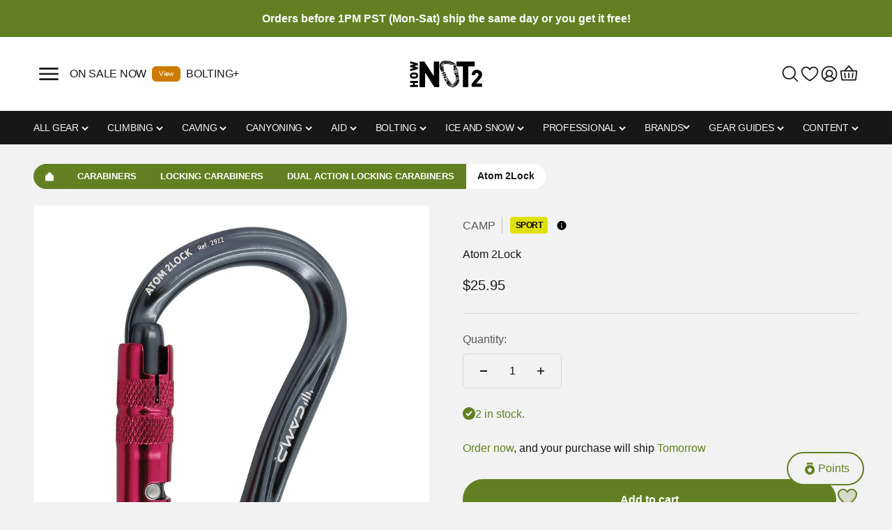

--- FILE ---
content_type: text/css
request_url: https://hownot2.com/cdn/shop/t/103/assets/blog-post.css?v=4607429076343207521724264120
body_size: 772
content:
.page-blog{width:100%}.page-blog-wrapper{width:100%;max-width:740px;margin:0 auto}.page-blog-container{width:100%;display:flex;flex-direction:column;gap:40px}.page-blog-heading{display:flex;flex-direction:column;gap:20px}.page-blog-abstract{display:flex;flex-direction:column;gap:20px;padding-bottom:30px;border-bottom:2px solid #000}.abstract-txt-img{display:flex;gap:16px}.abstract-txt-img img,.abstract-txt-img .abstract-book{width:100%;max-width:286px}.abstract-content{flex:1}.blog-button{color:#020202;background:#fff;border-radius:10px;width:fit-content;border:2px solid #020202;padding:12px;cursor:pointer;font-size:14px;font-weight:300;margin:0 auto;text-decoration:none}.page-blog-chapter{display:flex;flex-direction:column;gap:20px}.chapter-heading{display:flex;flex-direction:column;gap:10px}.chapter-list{display:flex;flex-direction:column;gap:30px}.chapter-item{display:flex;gap:20px}.chapter-img{width:100%;max-width:306px;display:flex;flex-direction:column;gap:20px}.chapter-img img{aspect-ratio:3 / 1.6863}.chapter-info{display:flex;flex-direction:column;justify-content:flex-start;align-items:flex-start;gap:10px;flex:1}.chapter-info a{color:#3d8e99;font-size:28px}.page-blog-share{display:flex;flex-direction:column;gap:20px;padding:20px 0;border-bottom:2px solid #000;border-top:2px solid #000}.page-blog-share a{color:#3d8e99}.page-blog-history{display:flex;flex-direction:column;gap:20px;padding-bottom:20px;border-bottom:2px solid #000}.leftimg{float:left;margin:0 30px 7px 0;max-width:293px;width:50%}.rightimg{float:right;margin:0 7px 7px 30px;max-width:293px;width:50%}.history-item{display:flex;flex-direction:column;gap:10px}.history-item ol{list-style-type:decimal!important;padding-inline-start:40px}.page-blog-learning{display:flex;flex-direction:column;gap:20px;padding-bottom:20px;border-bottom:2px solid #000}.learning-item{display:flex;flex-direction:column;gap:10px}.learning-item img{max-height:200px}.learning-item p{display:flex;align-items:center}.general-chapter{display:flex;flex-direction:column;gap:10px}.general-chapter a{max-width:570px;margin:0 auto}.general-chapter img{width:100%}.flex{display:flex}.flex-column{flex-direction:column}.gap-32{gap:32px}.gap-24{gap:24px}.gap-20{gap:20px}.gap-16{gap:16px}.gap-8{gap:8px}.link-text{color:#3d8e99!important;text-decoration:underline}.link-color{color:#3d8e99!important}.align-center{align-items:center}.w-100{width:100%}.circle-list{list-style-type:disc;margin-left:40px}.image-width img{width:132px}.small-images .leftimg,.small-images .rightimg{max-width:140px}.image-centered img{max-width:500px;margin:0 auto}.w-50{width:50%}.justify-center{justify-content:center}.two-img{display:grid;grid-template-columns:repeat(2,1fr);align-items:center;gap:20px}.two-img img{height:100%}.image-1-1{max-width:165px;width:100%;aspect-ratio:1/1}.image279-1-1{max-width:279px;width:100%;aspect-ratio:1/1}.justify-sb{justify-content:space-between}.blog-other-books{display:grid;grid-template-columns:repeat(3,1fr);gap:8px}.openGalleryPhoto{cursor:pointer}@media (max-width: 900px){.history-item ol li{margin-left:15px}.flex-column-mob{flex-direction:column}.flex-column-reverse-mob{flex-direction:column-reverse}.rightimg{padding:0 0 16px 16px}.leftimg{padding:0 16px 16px 0}.rightimg,.leftimg{margin:0}.chapter-img{max-width:none}.image-centered img{max-width:none;width:100%}.circle-list{margin-left:0}.history-item ol{padding-left:0}.learning-item p{flex-direction:column}.abstract-txt-img{flex-direction:column-reverse}.abstract-txt-img img,.abstract-txt-img .abstract-book{max-width:none}.image-1-1,.image279-1-1{max-width:none;aspect-ratio:none}.w-50{width:100%}.chapter-item,.chapter-img{gap:8px}.chapter-info{gap:4px;align-items:center}.chapter-info h4{text-align:center}.chapter-info a{line-height:1;text-align:center}.chapter-info p{text-align:center}.video-mob-pos{width:100%;max-width:none;margin:0;padding:0;aspect-ratio:5/3}.video-mob-block{gap:8px}.video-mob-block .prose{display:flex;gap:4px;flex-direction:column;align-items:center}.video-mob-block .prose h4{text-align:center}.video-mob-block .prose p{margin-block-start:0;text-align:center}.page-blog-learning{gap:40px}.page-blog-container ol{padding-left:13px}}#article-content img{float:right;margin-left:25px;width:250px}#article-content{font-size:20px}#italic-text-subdued{margin-top:0}img#logo-img-left{max-width:100%;max-height:100%;width:90%;height:100%;padding-right:10px}.bolting-bible.ebook h1{font-size:3rem!important}.bolting-bible.ebook h2{font-size:2.5rem!important}.bolting-bible.ebook h3{font-size:2rem!important}.bolting-bible.ebook h4{font-size:1.625rem!important}.bolting-bible.ebook h5{font-size:16px!important}.bolting-bible.ebook h1,.bolting-bible.ebook h2,.bolting-bible.ebook h3,.bolting-bible.ebook h4,.bolting-bible.ebook h5{font-weight:700!important;width:100%;display:inline-block}.bolting-bible.ebook *{box-sizing:border-box}.bolting-bible.ebook{width:100%;max-width:740px;min-width:300px;margin:0 auto}.bolting-bible.ebook section{margin-bottom:12px;overflow:hidden}.bolting-bible.ebook>section{padding-top:16px}.bolting-bible.ebook p{padding-bottom:16px}.bolting-bible.ebook ul{list-style:inside}.bolting-bible.ebook ul ul,.bolting-bible.ebook ol ul{padding-left:32px}.bolting-bible.ebook ol{counter-reset:item}.bolting-bible.ebook ol>li{list-style-type:none;counter-increment:item}.bolting-bible.ebook ol>li:before{display:inline-block;width:1.5em;padding-right:.5em;font-weight:700;text-align:right;content:counter(item) "."}.bolting-bible.ebook hr{margin:16px 0;border:1px solid #000;width:100%}.bolting-bible.ebook .link-color{color:#3d8e99!important}.bolting-bible.ebook .ebook-intro .button{margin:auto;display:block;width:fit-content}.bolting-bible.ebook .split{width:100%;display:inline-block;margin-bottom:12px;margin-top:16px}.bolting-bible.ebook .split img{margin:auto}.bolting-bible.ebook section>img{margin:12px auto}.bolting-bible.ebook section>a img{margin:12px auto}.bolting-bible.ebook .split>:first-child{width:37%;float:left}.bolting-bible.ebook .split>:last-child{width:62%;float:right;padding-left:16px}.bolting-bible.ebook .split-reverse>:first-child{float:right}.bolting-bible.ebook .split-reverse>:last-child{float:left;padding-left:0}.bolting-bible.ebook .split-small>:first-child{width:20%}.bolting-bible.ebook .split-small>:last-child{width:79%}.bolting-bible.ebook .chapter-info a{color:#3d8e99;font-size:28px}.bolting-bible.ebook .left-img img,.bolting-bible.ebook .right-img img{width:100%}.bolting-bible.ebook .right-img{float:right;clear:both;margin:0 7px 7px 30px;width:44%}.bolting-bible.ebook .left-img{float:left;clear:both;margin:0 30px 7px 0;width:44%}.bolting-bible.ebook .full-img{margin:16px 0}.bolting-bible.ebook .img-roll{width:100%;display:flex;justify-content:space-between;margin:16px 0}.bolting-bible.ebook .img-roll img{max-width:49%;margin:auto}.bolting-bible.ebook .img-roll-3 img{max-width:32%}.bolting-bible.ebook .img-roll-3 a{display:contents}.bolting-bible.ebook .img-gallery{display:grid;grid-template-columns:repeat(4,1fr);grid-auto-rows:auto;grid-auto-flow:dense;gap:6px}.bolting-bible.ebook .img-gallery img{width:100%;height:100%;object-fit:cover}.bolting-bible.ebook .img-gallery .big{grid-row:span 2 / auto;grid-column:span 2 / auto}.bolting-bible.ebook .img-gallery .wide-2{grid-column:span 2 / auto}.bolting-bible.ebook .img-gallery .wide-3{grid-column:span 3 / auto}@media (max-width: 600px){.bolting-bible.ebook{padding:8px 16px}.bolting-bible.ebook .split>:first-child{width:100%}.bolting-bible.ebook .split-small>:first-child{max-width:256px}.bolting-bible.ebook .split>:last-child{width:100%;padding-left:0}.bolting-bible.ebook .left-img,.bolting-bible.ebook .right-img{margin-top:12px}.bolting-bible.ebook .right-img,.bolting-bible.ebook .left-img{width:100%}.bolting-bible.ebook .img-gallery img{grid-row:span 2 / auto!important;grid-column:span 2 / auto!important}.bolting-bible.ebook .img-gallery img.wide-3{grid-column:span 4 / auto!important}}
/*# sourceMappingURL=/cdn/shop/t/103/assets/blog-post.css.map?v=4607429076343207521724264120 */


--- FILE ---
content_type: text/css
request_url: https://hownot2.com/cdn/shop/t/103/assets/theme.css?v=107914926186636713271766485126
body_size: 52606
content:
/** Shopify CDN: Minification failed

Line 8670:40 Expected ":"
Line 13442:2 Expected identifier but found "#dfe3e8"

**/

*, :before, :after {
  box-sizing: border-box;
  border-style: solid;
  border-width: 0;
  border-color: rgb(var(--text-color) / .12);
}

html {
  -webkit-text-size-adjust: 100%;
  -moz-tab-size: 4;
  tab-size: 4;
  scroll-padding-block-start: calc(var(--sticky-area-height)  + 20px);
  line-height: 1.5;
}

body {
  --background: var(--background-primary);
  --text-color: var(--text-primary);
  background: rgb(var(--background));
  color: rgb(var(--text-color));
  font: var(--text-font-style) var(--text-font-weight) var(--text-base) / 1.6 var(--text-font-family);
  letter-spacing: var(--text-letter-spacing);
  margin: 0;
  position: relative;
}

hr {
  color: inherit;
  border-top-width: 1px;
  height: 0;
}

h1, h2, h3, h4, h5, h6 {
  font-size: inherit;
  font-weight: inherit;
}

a {
  color: inherit;
  -webkit-text-decoration: inherit;
  text-decoration: inherit;
}

b, strong {
  font-weight: bolder;
}

code, kbd, samp, pre {
  font-family: ui-monospace, SFMono-Regular, Menlo, Monaco, Consolas, Liberation Mono, Courier New, monospace;
  font-size: 1em;
}

table {
  text-indent: 0;
  border-color: inherit;
  border-collapse: collapse;
}

button, input, optgroup, select, textarea {
  font-family: inherit;
  font-size: 100%;
  font-weight: inherit;
  font-style: inherit;
  line-height: inherit;
  text-transform: inherit;
  color: inherit;
  margin: 0;
  padding: 0;
}

button, optgroup, select, fieldset {
  border: none;
}
button, select {
  text-transform: none;
}

button, [type="button"], [type="reset"], [type="submit"] {
  -webkit-appearance: button;
  text-align: inherit;
  background-color: #0000;
  background-image: none;
}

button, label, summary, [role="button"], [type="checkbox"], [type="radio"], [type="submit"] {
  -webkit-tap-highlight-color: transparent;
  touch-action: manipulation;
  cursor: pointer;
}

:-moz-focusring {
  outline: auto;
}

:-moz-ui-invalid {
  box-shadow: none;
}

::-webkit-inner-spin-button {
  height: auto;
}

::-webkit-outer-spin-button {
  height: auto;
}

[type="search"] {
  -webkit-appearance: textfield;
  outline-offset: -2px;
}

::-webkit-search-decoration {
  -webkit-appearance: none;
}

::-webkit-file-upload-button {
  -webkit-appearance: button;
  font: inherit;
}

summary {
  -webkit-user-select: none;
  user-select: none;
  list-style-type: none;
}

summary::-webkit-details-marker {
  display: none;
}

blockquote, dl, dd, h1, h2, h3, h4, h5, h6, hr, figure, p, pre {
  margin: 0;
}

fieldset {
  margin: 0;
  padding: 0;
}

legend {
  padding: 0;
}

ol, ul, menu {
  margin: 0;
  padding: 0;
  list-style: none;
}

textarea {
  resize: vertical;
}

input::placeholder, textarea::placeholder {
  opacity: 1;
  color: #9ca3af;
}

:disabled {
  cursor: default;
}

img, video, iframe, object {
  vertical-align: middle;
  display: block;
}

img {
  color: #0000;
  max-width: min(var(--image-mobile-max-width, var(--image-max-width, 100%)), 100%);
  height: auto;
}

video {
  width: 100%;
  max-width: 100%;
  height: auto;
}

:focus:not(:focus-visible) {
  outline: none;
}

[hidden] {
  display: none !important;
}

height-observer, visibility-progress, scroll-area, video-media, model-media, media-carousel, impact-text, recently-viewed-products {
  display: block;
}

@media screen and (min-width: 700px) {
  img {
    max-width: min(var(--image-max-width, 100%), 100%);
  }
  .product-quick-add {
    left: 1rem !important;
  }
}

.pswp {
  --pswp-bg: rgb(var(--background-primary));
  --pswp-placeholder-bg: rgb(var(--background-primary));
  --pswp-root-z-index: 100000;
  --pswp-icon-color: rgb(var(--background-primary));
  --pswp-icon-color-secondary: rgb(var(--background-primary));
  --pswp-icon-stroke-color: rgb(var(--text-primary));
  --pswp-icon-stroke-width: 2px;
  --pswp-error-text-color: rgb(var(--text-primary));
  z-index: var(--pswp-root-z-index);
  touch-action: none;
  opacity: .003;
  contain: layout style size;
  -webkit-tap-highlight-color: #0000;
  outline: 0;
  width: 100%;
  height: 100%;
  display: none;
  position: fixed;
  top: 0;
  left: 0;
}

.pswp img {
  max-width: none;
}

.pswp--open {
  display: block;
}

.pswp, .pswp__bg {
  will-change: opacity;
  transform: translateZ(0);
}

.pswp__bg {
  opacity: .005;
  background: var(--pswp-bg);
}

.pswp, .pswp__scroll-wrap {
  overflow: hidden;
}

.pswp__scroll-wrap, .pswp__bg, .pswp__container, .pswp__item, .pswp__content, .pswp__img, .pswp__zoom-wrap {
  width: 100%;
  height: 100%;
  position: absolute;
  top: 0;
  left: 0;
}

.pswp__img, .pswp__zoom-wrap {
  width: auto;
  height: auto;
}

.pswp--click-to-zoom.pswp--zoom-allowed .pswp__img {
  cursor: var(--cursor-zoom-in-svg-url) 28 28, zoom-in;
}

.pswp--click-to-zoom.pswp--zoomed-in .pswp__img {
  cursor: grab;
}

.pswp--click-to-zoom.pswp--zoomed-in .pswp__img:active {
  cursor: grabbing;
}

.pswp--no-mouse-drag.pswp--zoomed-in .pswp__img, .pswp--no-mouse-drag.pswp--zoomed-in .pswp__img:active, .pswp__img {
  cursor: var(--cursor-zoom-out-svg-url) 28 28, zoom-out;
}

.pswp__container, .pswp__img, .pswp__button {
  -webkit-user-select: none;
  user-select: none;
}

.pswp__item {
  z-index: 1;
  overflow: hidden;
}

.pswp__hidden {
  display: none !important;
}

.pswp__content {
  pointer-events: none;
}

.pswp__content > * {
  pointer-events: auto;
}

.pswp__error-msg-container {
  display: grid;
}

.pswp__error-msg {
  color: var(--pswp-error-text-color);
  margin: auto;
  font-size: 1em;
  line-height: 1;
}

.pswp .pswp__hide-on-close {
  opacity: .005;
  will-change: opacity;
  transition: opacity var(--pswp-transition-duration) cubic-bezier(.4, 0, .22, 1);
  z-index: 10;
  pointer-events: none;
}

.pswp--ui-visible .pswp__hide-on-close {
  opacity: 1;
  pointer-events: auto;
}

.pswp__button {
  -webkit-touch-callout: none;
  display: block;
  position: relative;
  overflow: hidden;
}

.pswp__button:disabled {
  opacity: .3;
  cursor: auto;
}

.pswp__button svg {
  display: block;
}

.pswp__top-bar, .pswp__bottom-bar {
  z-index: 10;
  flex-direction: row;
  justify-content: flex-end;
  width: 100%;
  display: flex;
  position: absolute;
  top: 0;
  left: 0;
  pointer-events: none !important;
}

.pswp__top-bar > *, .pswp__bottom-bar > * {
  pointer-events: auto;
  will-change: opacity;
}

.pswp__bottom-bar {
  justify-content: center;
  top: auto;
  bottom: 24px;
}

.pswp__bottom-bar .pagination {
  border-radius: var(--rounded-full);
}

.pswp__button--close {
  margin-block-start: 24px;
  margin-inline-end: 24px;
  transition: transform .2s;
}

.pswp__preloader {
  display: none;
}

@media screen and (min-width: 700px) {
  .pswp__bottom-bar {
    bottom: 48px;
  }

  .pswp__button--close {
    margin-block-start: 48px;
    margin-inline-end: 48px;
  }
}

@media screen and (pointer: fine) {
  .pswp__button--close:hover {
    transform: rotate(90deg);
  }
}

.accordion {
  --accordion-spacing: var(--spacing-5);
  box-sizing: content-box;
  border-block-start-width: 1px;
  border-block-end-width: 1px;
}

.accordion__toggle {
  gap: var(--spacing-2);
  flex-grow: 1;
  justify-content: space-between;
  align-items: center;
  padding-block-start: var(--accordion-spacing);
  padding-block-end: var(--accordion-spacing);
  display: flex;
}

.accordion__content {
  margin-block-end: var(--accordion-spacing);
  padding-inline-end: var(--spacing-6);
  transform: translateY(-4px);
}

.accordion--lg {
  --accordion-spacing: var(--spacing-8);
}

.accordion + .accordion {
  border-block-start-width: 0;
}

.accordion-box {
  padding: var(--spacing-1) var(--spacing-6);
}

.accordion-box > :first-child {
  border-block-start-width: 0;
}

.accordion-box > :last-child {
  border-block-end-width: 0;
}

@media screen and (min-width: 1000px) {
  .accordion-box {
    padding: var(--spacing-5) var(--spacing-12);
  }
}

.blog-post-card {
  --blog-post-card-badge-spacing: var(--spacing-3);
  --blog-post-card-figure-gap: var(--spacing-5);
  --blog-post-card-meta-gap: var(--spacing-1) var(--spacing-5);
  gap: var(--blog-post-card-figure-gap);
  align-content: start;
  display: grid;
  overflow: hidden;
}

.blog-post-card__figure {
  display: block;
  position: relative;
  overflow: hidden;
}

.blog-post-card__figure > .badge {
  z-index: 1;
  position: absolute;
  top: var(--blog-post-card-badge-spacing);
}

.blog-post-card__figure > .badge:not(:lang(ae), :lang(ar), :lang(arc), :lang(bcc), :lang(bqi), :lang(ckb), :lang(dv), :lang(fa), :lang(glk), :lang(he), :lang(ku), :lang(mzn), :lang(nqo), :lang(pnb), :lang(ps), :lang(sd), :lang(ug), :lang(ur), :lang(yi)) {
  left: var(--blog-post-card-badge-spacing);
}

.blog-post-card__figure > .badge:is(:lang(ae), :lang(ar), :lang(arc), :lang(bcc), :lang(bqi), :lang(ckb), :lang(dv), :lang(fa), :lang(glk), :lang(he), :lang(ku), :lang(mzn), :lang(nqo), :lang(pnb), :lang(ps), :lang(sd), :lang(ug), :lang(ur), :lang(yi)) {
  right: var(--blog-post-card-badge-spacing);
}

.blog-post-card__meta {
  gap: var(--blog-post-card-meta-gap);
  flex-wrap: wrap;
  display: flex;
}

.blog-post-card--featured {
  grid-column: 1 / -1;
  gap: 0;
}

.blog-post-card--featured .blog-post-card__info {
  padding: var(--spacing-6);
}

@media screen and (min-width: 700px) {
  .blog-post-card {
    --blog-post-card-badge-spacing: var(--spacing-4);
    --blog-post-card-figure-gap: var(--spacing-6);
    --blog-post-card-meta-gap: var(--spacing-2) var(--spacing-6);
  }

  .blog-post-card--featured .blog-post-card__info {
    padding: var(--spacing-6);
  }
}

@media screen and (min-width: 1000px) {
  .blog-post-card--featured {
    grid-template-columns: 1fr .7fr;
    display: grid;
  }
}

@media screen and (min-width: 1150px) {
  .blog-post-card--featured {
    grid-template-columns: 1fr .54fr;
  }

  .blog-post-card--featured .blog-post-card__info {
    padding: var(--spacing-6);
  }
}

.blog-posts {
  --blog-posts-gap: var(--spacing-8) var(--grid-gutter);
  grid: var(--blog-posts-grid);
  gap: var(--blog-posts-gap);
  display: grid;
}

@media screen and (min-width: 700px) {
  .blog-posts {
    --blog-posts-gap: var(--spacing-12) var(--grid-gutter);
  }
}

@media screen and (min-width: 1000px) {
  .blog-posts {
    --blog-posts-gap: var(--spacing-12);
  }
}

@media screen and (min-width: 1400px) {
  .blog-posts {
    --blog-posts-gap: min(var(--section-inner-spacing-inline), var(--spacing-20));
  }
}

.button, .btn {
  --button-background: var(--button-background-primary) / var(--button-background-opacity, 1);
  --button-text-color: var(--button-text-primary);
  --button-outline-color: var(--button-background-primary);
  -webkit-appearance: none;
  appearance: none;
  border-radius: var(--rounded-button);
  background-color: rgb(var(--button-background));
  color: rgb(var(--button-text-color));
  text-align: center;
  font-size: var(--text-sm);
  letter-spacing: var(--text-letter-spacing);
  padding-block-start: var(--spacing-2-5);
  padding-block-end: var(--spacing-2-5);
  padding-inline-start: var(--spacing-5);
  padding-inline-end: var(--spacing-5);
  font-weight: bold;
  line-height: 1.6;
  transition: background-color .15s ease-in-out, color .15s ease-in-out, box-shadow .15s ease-in-out;
  display: inline-block;
  position: relative;
}

.button--sm {
  font-size: var(--text-xs);
  padding-block-start: var(--spacing-2);
  padding-block-end: var(--spacing-2);
  line-height: 1.7;
}

.button--lg {
  font-size: var(--text-base);
  padding-block-start: .8125rem;
  padding-block-end: .8125rem;
  padding-inline-start: var(--spacing-6);
  padding-inline-end: var(--spacing-6);
}

.button--xl {
  font-size: var(--text-base);
  padding-block-start: var(--spacing-4);
  padding-block-end: var(--spacing-4);
  padding-inline-start: var(--spacing-8);
  padding-inline-end: var(--spacing-8);
}

.button--secondary {
  --button-background: var(--button-background-secondary) / var(--button-background-opacity, 1);
  --button-text-color: var(--button-text-secondary);
  --button-outline-color: var(--button-background-secondary);
}

.button--subdued {
  --button-background: var(--text-color) / .1 !important;
  --button-text-color: var(--text-color) !important;
  --button-outline-color: var(--text-color) !important;
}

.button--outline {
  color: rgb(var(--button-outline-color) / var(--button-background-opacity, 1));
  background: none;
  box-shadow: inset 0 0 0 2px;
}

.button__loader, .button__feedback {
  gap: var(--spacing-1-5);
  opacity: 0;
  pointer-events: none;
  justify-content: center;
  align-items: center;
  display: flex;
  position: absolute;
  top: 0;
  bottom: 0;
  left: 0;
  right: 0;
}

.button__loader > * {
  width: var(--spacing-1-5);
  height: var(--spacing-1-5);
  border-radius: var(--rounded-full);
  background: currentColor;
}

@media screen and (min-width: 700px) {
  .button, .btn {
    padding-block-start: var(--spacing-3);
    padding-block-end: var(--spacing-3);
    padding-inline-start: var(--spacing-6);
    padding-inline-end: var(--spacing-6);
  }

  .button--sm {
    padding-block-start: var(--spacing-2);
    padding-block-end: var(--spacing-2);
    padding-inline-start: var(--spacing-5);
    padding-inline-end: var(--spacing-5);
  }

  .button--lg {
    padding-block-start: var(--spacing-3-5);
    padding-block-end: var(--spacing-3-5);
    padding-inline-start: var(--spacing-8);
    padding-inline-end: var(--spacing-8);
  }

  .button--xl {
    padding-block-start: 1.075rem;
    padding-block-end: 1.075rem;
    padding-inline-start: var(--spacing-10);
    padding-inline-end: var(--spacing-10);
  }
}

.back-button {
  align-items: center;
  gap: var(--spacing-4);
  padding: var(--spacing-2) var(--spacing-4);
  border-radius: var(--rounded-button);
  opacity: .7;
  border-width: 1px;
  transition: all .2s ease-in-out;
  display: flex;
}

@media screen and (pointer: fine) {
  .back-button:hover {
    opacity: 1;
  }
}

@media screen and (min-width: 700px) {
  .back-button {
    padding: var(--spacing-3) var(--spacing-6);
  }
}

.circle-button {
  width: var(--spacing-12);
  height: var(--spacing-12);
  border-radius: var(--rounded-full);
  place-items: center;
  transition: opacity .15s ease-in;
  display: grid;
}

.circle-button[disabled] {
  opacity: .5;
  pointer-events: none;
}

.circle-button--fill {
  background: rgb(var(--background-primary));
  color: rgb(var(--text-primary));
}

.circle-button--bordered {
  border: 2px solid;
}

.circle-button--sm {
  width: var(--spacing-10);
  height: var(--spacing-10);
}

.circle-button--lg {
  width: var(--spacing-14);
  height: var(--spacing-14);
}

.animated-arrow {
  pointer-events: none;
  place-items: center;
  display: grid;
}

.animated-arrow:before, .animated-arrow:after {
  content: "";
  grid-area: 1 / -1;
  transition: all .2s ease-in-out;
}

.animated-arrow:before {
  border-block-start-width: 2px;
  border-inline-end-width: 2px;
  transform: rotate(calc(var(--transform-logical-flip) * 45deg));
  border-color: currentColor;
  width: .5rem;
  height: .5rem;
  position: relative;
}

.animated-arrow:not(:lang(ae), :lang(ar), :lang(arc), :lang(bcc), :lang(bqi), :lang(ckb), :lang(dv), :lang(fa), :lang(glk), :lang(he), :lang(ku), :lang(mzn), :lang(nqo), :lang(pnb), :lang(ps), :lang(sd), :lang(ug), :lang(ur), :lang(yi)):before {
  left: -1px;
}

.animated-arrow:is(:lang(ae), :lang(ar), :lang(arc), :lang(bcc), :lang(bqi), :lang(ckb), :lang(dv), :lang(fa), :lang(glk), :lang(he), :lang(ku), :lang(mzn), :lang(nqo), :lang(pnb), :lang(ps), :lang(sd), :lang(ug), :lang(ur), :lang(yi)):before {
  right: -1px;
}

.animated-arrow:after {
  width: var(--spacing-2-5);
  height: var(--spacing-0-5);
  transform-origin: center;
  opacity: 0;
  background: currentColor;
  transform: scaleX(.5);
}

@media screen and (pointer: fine) {
  .group:hover .animated-arrow:before {
    transform: translateX(calc(var(--transform-logical-flip) * var(--spacing-0-5))) rotate(calc(var(--transform-logical-flip) * 45deg));
  }

  .group:hover .animated-arrow:after {
    opacity: 1;
    transform: scaleX(1);
  }
}

.animated-arrow--reverse {
  transform: rotate(180deg);
}

.circle-chevron {
  width: var(--spacing-6);
  height: var(--spacing-6);
  border-radius: var(--rounded-full);
  background: rgb(var(--text-color) / .1);
  flex-shrink: 0;
  place-items: center;
  transition: all .2s ease-in-out;
  display: grid;
}

.circle-chevron[disabled] {
  opacity: .5;
}

.group[aria-expanded="true"] .circle-chevron.group-expanded\:colors:not([disabled]) {
  background: rgb(var(--text-color));
  color: rgb(var(--background));
}

.group[aria-expanded="true"] .circle-chevron.group-expanded\:rotate {
  transform: rotate(calc(var(--transform-logical-flip) * 180deg));
}

@media screen and (pointer: fine) {
  .group:hover .circle-chevron.group-hover\:colors:not([disabled]), .circle-chevron.hover\:colors:hover:not([disabled]) {
    background: rgb(var(--text-color));
    color: rgb(var(--background));
  }
}

scroll-carousel {
  position: relative;
}

.content-over-media {
  grid-template: 0 minmax(0, 1fr) 0 / minmax(0, 1fr) minmax(0, min(var(--container-max-width), 100% - var(--content-over-media-gap, var(--content-over-media-column-gap, var(--container-gutter))) * 2)) minmax(0, 1fr);
  gap: var(--content-over-media-row-gap, var(--content-over-media-gap, var(--container-gutter))) var(--content-over-media-column-gap, var(--content-over-media-gap, var(--container-gutter)));
  place-items: center;
  display: grid;
  position: relative;
  overflow: hidden;
  transform: translateZ(0);
}

.content-over-media:before {
  content: "";
  background: rgb(var(--content-over-media-overlay));
  border-radius: inherit;
  z-index: 1;
  pointer-events: none;
  transition: background .2s ease-in-out;
  position: absolute;
  top: 0;
  bottom: 0;
  left: 0;
  right: 0;
}

.content-over-media > :is(img, video, iframe, svg, video-media) {
  height: var(--content-over-media-height, auto);
  overflow-wrap: anywhere;
  object-fit: cover;
  object-position: center;
  transform-origin: bottom;
  border-radius: inherit;
  -webkit-user-select: none;
  user-select: none;
  -webkit-touch-callout: none;
  grid-area: 1 / 1 / span 3 / span 3;
  width: 100%;
  min-height: 100%;
  max-height: 100%;
  position: relative;
}

.content-over-media > :is(img, video, iframe, svg, video-media) > * {
  border-radius: inherit;
}

.content-over-media > :not(img, video, iframe, svg, video-media) {
  max-width: var(--content-over-media-content-max-width, 780px);
  z-index: 1;
  grid-area: 2 / 2 / auto / span 1;
  position: relative;
}

[allow-transparent-header] :is(.content-over-media > :not(img, video, iframe, svg, video-media)) {
  padding-block-start: calc(var(--header-height) * var(--section-is-first));
}

.content-over-media > video-media:not([autoplay]) ~ * {
  transition: opacity .2s ease-in-out, visibility .2s ease-in-out;
}

.content-over-media:has( > video-media[loaded]:not([autoplay])):before {
  background: none;
  transition-delay: .1s;
}

.content-over-media--sm {
  --content-over-media-height: 375px;
}

.content-over-media--md {
  --content-over-media-height: 480px;
}

.content-over-media--lg {
  --content-over-media-height: 560px;
}

.content-over-media--fill {
  --content-over-media-height: calc(100vh - var(--sticky-area-height));
}

.shopify-section:first-child [allow-transparent-header] .content-over-media--fill {
  --content-over-media-height: calc(100vh - var(--announcement-bar-height, 0px));
}

@supports (height: 100svh) {
  .content-over-media--fill {
    --content-over-media-height: calc(100svh - var(--sticky-area-height));
  }

  .shopify-section:first-child [allow-transparent-header] .content-over-media--fill {
    --content-over-media-height: calc(100svh - var(--announcement-bar-height, 0px));
  }
}

@media screen and (min-width: 700px) {
  .content-over-media--sm {
    --content-over-media-height: 400px;
  }

  .content-over-media--md {
    --content-over-media-height: 460px;
  }

  .content-over-media--lg {
    --content-over-media-height: 560px;
  }
}

@media screen and (min-width: 1400px) {
  .content-over-media--sm {
    --content-over-media-height: 440px;
  }

  .content-over-media--md {
    --content-over-media-height: 500px;
  }

  .content-over-media--lg {
    --content-over-media-height: 640px;
  }

  .content-over-media--fill > :is(img, video, iframe, svg, video-media) {
    max-height: 1200px;
  }
}

@media screen and (min-width: 1600px) {
  .content-over-media--md {
    --content-over-media-height: 560px;
  }

  .content-over-media--lg {
    --content-over-media-height: 720px;
  }
}

.page-dots {
  justify-content: center;
  gap: var(--spacing-2-5) var(--spacing-4);
  flex-wrap: wrap;
  display: flex;
}

.page-dots > * {
  width: var(--spacing-1-5);
  height: var(--spacing-1-5);
  border-radius: var(--rounded-full);
  opacity: .3;
  background: currentColor;
  transition: opacity .2s ease-in-out;
}

.page-dots > *[aria-current="true"] {
  opacity: 1;
}

.page-dots--blurred {
  padding: var(--spacing-2) var(--spacing-4);
  border-radius: var(--rounded-full);
  background: rgb(var(--background) / .7);
  -webkit-backdrop-filter: blur(8px);
  backdrop-filter: blur(8px);
}

.stretching-dots {
  align-items: center;
  gap: var(--spacing-5);
  display: flex;
}

.stretching-dots > * {
  width: var(--spacing-2);
  height: var(--spacing-2);
  border-radius: var(--spacing-2);
  opacity: .5;
  background: currentColor;
  transition: opacity .5s cubic-bezier(.34, 1.56, .64, 1), width .5s cubic-bezier(.34, 1.56, .64, 1);
}

.stretching-dots > *[aria-current="true"] {
  width: var(--spacing-6);
  opacity: 1;
}

.numbered-dots {
  align-items: center;
  gap: var(--spacing-2);
  display: flex;
}

.numbered-dots__item {
  width: var(--spacing-8);
  height: var(--spacing-8);
  will-change: transform;
  border-radius: 100%;
  place-items: center;
  font-weight: bold;
  transition: color .2s;
  display: grid;
}

.numbered-dots__item > * {
  grid-area: 1 / -1;
}

.numbered-dots__item svg {
  width: inherit;
  height: inherit;
  transform: rotate(-90deg);
}

.numbered-dots__item circle {
  fill: none;
  stroke: currentColor;
  stroke-linecap: butt;
  stroke-opacity: .3;
  stroke-width: 2px;
}

.numbered-dots__item[aria-current="true"] circle:last-child {
  --radius: 15;
  --circumference: calc(2px * (22 / 7) * var(--radius));
  stroke-opacity: 1;
  stroke-dasharray: calc(var(--circumference) * var(--progress, 1)), var(--circumference);
}

.prev-next-buttons {
  align-items: center;
  gap: var(--spacing-4);
  display: flex;
}

:is(.drawer, .popover):not(:defined) {
  display: none;
}

:is(.drawer, .popover)::part(outside-close-button), :is(.drawer, .popover)::part(close-button) {
  -webkit-appearance: none;
  appearance: none;
  cursor: pointer;
  border: none;
  padding: 0;
}

:is(.drawer, .popover)::part(outside-close-button) {
  width: var(--spacing-12);
  height: var(--spacing-12);
  bottom: 100%;
  left: calc(50% - var(--spacing-6));
  background: rgb(var(--dialog-background));
  color: rgb(var(--text-color));
  border-radius: var(--rounded-full);
  z-index: 1;
  place-items: center;
  margin-block-end: var(--spacing-4);
  margin-inline-start: auto;
  margin-inline-end: auto;
  display: grid;
  position: absolute;
}

:is(.drawer, .popover)::part(close-button) {
  color: currentColor;
  background: none;
  margin-inline-start: auto;
  display: none;
}

@media screen and (min-width: 700px) {
  :is(.drawer, .popover)::part(outside-close-button) {
    display: none;
  }

  :is(.drawer, .popover)::part(close-button) {
    display: grid;
  }
}

.popover {
  --background: var(--dialog-background);
  --text-color: var(--text-primary);
  --popover-title-padding: var(--spacing-5);
  --popover-body-padding: var(--spacing-4) 0;
  --popover-content-max-height: 75vh;
  --popover-content-max-width: none;
  --popover-anchor-block-spacing: var(--spacing-4);
  --popover-anchor-inline-spacing: 0;
  visibility: hidden;
  padding: var(--spacing-2);
  z-index: 999;
  width: 100%;
  display: none;
  position: fixed;
}

.popover::part(overlay) {
  cursor: var(--cursor-close-svg-url) 28 28, auto;
  background: #0006;
  min-height: 100lvh;
  position: fixed;
  top: 0;
  bottom: 0;
  left: 0;
  right: 0;
}

.popover::part(title) {
  padding: var(--popover-title-padding);
  border-block-end: 1px solid rgb(var(--border-color));
  text-align: center;
}

.popover::part(content) {
  max-height: var(--popover-content-max-height);
  max-width: var(--popover-content-max-width);
  background: rgb(var(--dialog-background));
  color: rgb(var(--text-color));
  border-radius: 8px;
  flex-direction: column;
  height: 100%;
  display: flex;
  position: relative;
}

.popover::part(body) {
  overscroll-behavior-y: contain;
  padding: var(--popover-body-padding);
  text-align: center;
  overflow-y: auto;
}

@media screen and (min-width: 1000px) {
  .popover {
    --popover-content-max-height: 350px;
    --popover-content-max-width: 380px;
    z-index: 10;
    width: auto;
    padding: 0;
    position: absolute;
  }

  .popover::part(content) {
    border-radius: var(--rounded-input);
    box-shadow: var(--shadow-md);
    border: 1px solid rgb(var(--border-color));
    width: max-content;
  }

  .popover::part(title), .popover::part(overlay) {
    display: none;
  }

  .popover::part(body) {
    text-align: start;
  }
}

.popover-listbox__option {
  justify-content: center;
  align-items: center;
  gap: var(--spacing-2);
  padding: var(--spacing-2) var(--spacing-6);
  color: rgb(var(--text-color) / .7);
  width: 100%;
  transition: color .2s ease-in-out;
  display: flex;
}

.popover-listbox__option.is-disabled {
  text-decoration: line-through;
}

.popover-listbox__option[aria-selected="true"], .popover-listbox__option:hover {
  color: rgb(var(--text-color));
}

@media screen and (min-width: 1000px) {
  .popover-listbox__option {
    justify-content: start;
    padding-block-start: var(--spacing-1-5);
    padding-block-end: var(--spacing-1-5);
    padding-inline-end: var(--spacing-10);
  }

  .popover-listbox--sm .popover-listbox__option {
    line-height: 1.7;
    font-size: var(--text-sm);
    padding-block-start: var(--spacing-1);
    padding-block-end: var(--spacing-1);
  }
}

.drawer {
  --container-outer-width: var(--spacing-6);
  --background: var(--dialog-background);
  --text-color: var(--text-primary);
  --drawer-header-padding: var(--spacing-5);
  --drawer-body-padding: var(--spacing-5) var(--spacing-6);
  --drawer-footer-padding: var(--spacing-6);
  --drawer-content-max-height: none;
  visibility: hidden;
  padding: var(--spacing-2);
  z-index: 999999999;
  width: 100%;
  position: fixed;
  right: 0;
}

.drawer::part(overlay) {
  background: #0006;
  min-height: 100lvh;
  position: fixed;
  top: 0;
  bottom: 0;
  left: 0;
  right: 0;
}

.drawer.show-close-cursor::part(overlay) {
  cursor: var(--cursor-close-svg-url) 28 28, auto;
}

.drawer::part(content) {
  max-height: var(--drawer-content-max-height);
  border-radius: var(--rounded-sm);
  background: rgb(var(--dialog-background));
  color: rgb(var(--text-color));
  flex-direction: column;
  height: 100%;
  display: flex;
  position: relative;
}

.drawer::part(header) {
  padding: var(--drawer-header-padding);
}

.drawer::part(body) {
  padding: var(--drawer-body-padding);
  overscroll-behavior-y: contain;
  flex: auto;
  align-items: start;
  display: grid;
  overflow-y: auto;
}

.drawer::part(footer) {
  padding: var(--drawer-footer-padding);
  border-block-start: 1px solid rgb(var(--border-color));
  margin-block-start: auto;
  position: relative;
}

.drawer > [is="close-button"] {
  display: none;
  position: absolute;
  top: 1.5rem;
}

.drawer > [is="close-button"]:not(:lang(ae), :lang(ar), :lang(arc), :lang(bcc), :lang(bqi), :lang(ckb), :lang(dv), :lang(fa), :lang(glk), :lang(he), :lang(ku), :lang(mzn), :lang(nqo), :lang(pnb), :lang(ps), :lang(sd), :lang(ug), :lang(ur), :lang(yi)) {
  right: 1.5rem;
}

.drawer > [is="close-button"]:is(:lang(ae), :lang(ar), :lang(arc), :lang(bcc), :lang(bqi), :lang(ckb), :lang(dv), :lang(fa), :lang(glk), :lang(he), :lang(ku), :lang(mzn), :lang(nqo), :lang(pnb), :lang(ps), :lang(sd), :lang(ug), :lang(ur), :lang(yi)) {
  left: 1.5rem;
}

@media screen and (max-width: 699px) {
  .drawer {
    --drawer-content-max-height: 75vh;
  }

  .drawer::part(header) {
    text-align: center;
    border-bottom: 1px solid rgb(var(--border-color));
  }
}

@media screen and (min-width: 700px) {
  .drawer {
    --container-outer-width: var(--spacing-10);
    --drawer-header-padding: var(--spacing-8) var(--spacing-10);
    --drawer-body-padding: var(--spacing-8) var(--spacing-10);
    --drawer-footer-padding: var(--spacing-8) var(--spacing-10);
    padding: var(--spacing-4);
    width: 510px;
    height: 100%;
  }

  .drawer::part(header) {
    align-items: center;
    gap: var(--spacing-4);
    display: flex;
    position: relative;
  }

  .drawer[header-bordered]::part(header) {
    border-bottom: 1px solid rgb(var(--border-color));
  }

  .drawer:not([header-bordered])::part(header) {
    padding-block-end: 0;
  }

  .drawer:not([header-bordered])::part(header):after {
    content: "";
    height: var(--spacing-8);
    background: linear-gradient(to bottom, rgb(var(--dialog-background)), rgb(var(--dialog-background) / .6) 50%, rgb(var(--dialog-background) / 0));
    z-index: 1;
    width: 100%;
    position: absolute;
    top: 100%;
    left: 0;
  }

  .drawer > [is="close-button"] {
    display: grid;
    top: 2.25rem;
  }

  .drawer > [is="close-button"]:not(:lang(ae), :lang(ar), :lang(arc), :lang(bcc), :lang(bqi), :lang(ckb), :lang(dv), :lang(fa), :lang(glk), :lang(he), :lang(ku), :lang(mzn), :lang(nqo), :lang(pnb), :lang(ps), :lang(sd), :lang(ug), :lang(ur), :lang(yi)) {
    right: 2.25rem;
  }

  .drawer > [is="close-button"]:is(:lang(ae), :lang(ar), :lang(arc), :lang(bcc), :lang(bqi), :lang(ckb), :lang(dv), :lang(fa), :lang(glk), :lang(he), :lang(ku), :lang(mzn), :lang(nqo), :lang(pnb), :lang(ps), :lang(sd), :lang(ug), :lang(ur), :lang(yi)) {
    left: 2.25rem;
  }

  .drawer--lg {
    width: 680px;
  }
}

.banner {
  align-items: start;
  gap: var(--spacing-3-5);
  padding: var(--spacing-3-5);
  border-radius: var(--rounded-xs);
  font-size: var(--text-sm);
  color: rgb(var(--banner-color));
  background: rgb(var(--banner-background));
  grid-template-columns: max-content auto;
  display: grid;
}

.banner--error {
  --banner-background: var(--error-background);
  --banner-color: var(--error-text);
}

.banner--success {
  --banner-background: var(--success-background);
  --banner-color: var(--success-text);
}

.banner--warning {
  --banner-background: var(--warning-background);
  --banner-color: var(--warning-text);
}

.banner--with-icon > .button {
  grid-column-start: 2;
  justify-self: start;
}

@media screen and (min-width: 700px) {
  .banner--with-icon {
    grid-template-columns: max-content auto max-content;
    align-items: center;
  }

  .banner--with-icon svg {
    --icon-offset: 0;
  }

  .banner--with-icon > .button {
    grid-column-start: 3;
  }
}

.badge {
  --badge-background: var(--text-color) / .05;
  --badge-color: var(--text-color);
  align-items: center;
  gap: var(--spacing-1-5);
  padding: 3px var(--spacing-2);
  background: rgb(var(--badge-background));
  color: rgb(var(--badge-color));
  border-radius: var(--rounded-button);
  width: max-content;
  font-size: 9px;
  font-weight: bold;
  display: flex;
}

.badge--primary {
  --badge-background: var(--primary-badge-background);
  --badge-color: var(--primary-badge-text);
}

.badge--sold-out {
  --badge-background: var(--sold-out-badge-background);
  --badge-color: var(--sold-out-badge-text);
}

.badge--on-sale {
  --badge-background: var(--on-sale-badge-background);
  --badge-color: var(--on-sale-badge-text);
}

.badge--current {
  --badge-background: var(--text-color) / .12;
  --badge-color: var(--text-color);
}

.badge--lg {
  padding: var(--spacing-1) var(--spacing-3);
  font-size: var(--text-sm);
}

@media screen and (min-width: 700px) {
  .badge:not(.badge--lg) {
    font-size: var(--text-xs);
    padding-block-start: var(--spacing-0-5);
    padding-block-end: var(--spacing-0-5);
  }
}

.progress-bar {
  height: var(--spacing-1);
  border-radius: var(--rounded-full);
  background: rgb(var(--text-color) / .3);
  overflow: hidden;
}

.progress-bar:before {
  content: "";
  height: inherit;
  background: rgb(var(--accent));
  transform-origin: var(--transform-origin-start);
  transform: scaleX(var(--progress, 0));
  transition: transform .5s ease-in-out;
  display: block;
}

.scrollbar {
  align-items: center;
  gap: var(--spacing-10);
  color: rgb(var(--text-color));
  display: flex;
}

.scrollbar__progress {
  height: var(--spacing-0-5);
  background: rgb(var(--text-color) / .1);
  width: 100%;
  display: block;
  position: relative;
}

.scrollbar__progress:before {
  content: "";
  transform-origin: var(--transform-origin-start);
  transform: scaleX(var(--scroll-progress));
  background: rgb(var(--text-color));
  will-change: transform;
  position: absolute;
  top: 0;
  bottom: 0;
  left: 0;
  right: 0;
}

.scrollbar__buttons {
  display: none;
}

@media screen and (min-width: 1000px) {
  .scrollbar__buttons {
    gap: var(--spacing-4);
    display: flex;
  }
}

.count-bubble {
  --size: var(--spacing-4);
  width: var(--size);
  height: var(--size);
  border-radius: var(--rounded-full);
  background: rgb(var(--button-background-primary));
  color: rgb(var(--button-text-primary));
  place-items: center;
  min-width: min-content;
  padding-inline-start: var(--spacing-1);
  padding-inline-end: var(--spacing-1);
  font-size: 9px;
  font-weight: bold;
  line-height: 1;
  display: grid;
}

.count-bubble--md, .count-bubble--lg {
  --size: var(--spacing-5);
  font-size: var(--text-xs);
}

@media screen and (min-width: 700px) {
  .count-bubble--md {
    --size: var(--spacing-6);
  }

  .count-bubble--lg {
    --size: var(--spacing-7);
  }
}

.text-with-bubble {
  position: relative;
}

.text-with-bubble > .count-bubble {
  margin-inline-start: var(--spacing-2);
  position: absolute;
  top: 0;
}

.text-with-bubble > .count-bubble:not(:lang(ae), :lang(ar), :lang(arc), :lang(bcc), :lang(bqi), :lang(ckb), :lang(dv), :lang(fa), :lang(glk), :lang(he), :lang(ku), :lang(mzn), :lang(nqo), :lang(pnb), :lang(ps), :lang(sd), :lang(ug), :lang(ur), :lang(yi)) {
  left: 100%;
}

.text-with-bubble > .count-bubble:is(:lang(ae), :lang(ar), :lang(arc), :lang(bcc), :lang(bqi), :lang(ckb), :lang(dv), :lang(fa), :lang(glk), :lang(he), :lang(ku), :lang(mzn), :lang(nqo), :lang(pnb), :lang(ps), :lang(sd), :lang(ug), :lang(ur), :lang(yi)) {
  right: 100%;
}

.pill-loader {
  background: rgb(var(--background-primary));
  border-radius: var(--rounded-full);
  visibility: hidden;
  width: 2rem;
  height: 1rem;
  display: grid;
}

.pill-loader > * {
  grid-area: 1 / -1;
  place-self: center;
}

.loader-dots {
  justify-items: center;
  gap: .25rem;
  display: flex;
}

.loader-dots > * {
  border-radius: var(--rounded-full);
  background: currentColor;
  width: .25rem;
  height: .25rem;
}

.loader-checkmark {
  opacity: 0;
}

.form {
  align-content: start;
  gap: var(--spacing-4);
  display: grid;
}

.fieldset, .input-row {
  gap: var(--input-gap);
  display: grid;
}

.fieldset-link {
  margin-block-start: var(--spacing-2);
  margin-block-end: var(--spacing-2);
}

.fieldset-with-submit {
  align-items: start;
  gap: var(--spacing-4);
  display: grid;
}

@media screen and (min-width: 700px) {
  .form:not(.form--tight) {
    gap: var(--spacing-6);
  }

  .input-row {
    grid-template-columns: repeat(2, minmax(0, 1fr));
  }

  .fieldset-link {
    margin-block-start: 0;
    margin-block-end: var(--spacing-2);
  }

  .fieldset-with-submit {
    grid-template-columns: minmax(0, 1fr) max-content;
  }
}

.input, .textarea, .select {
  -webkit-appearance: none;
  appearance: none;
  height: var(--input-height);
  border-radius: var(--rounded-input);
  background: rgb(var(--input-background, transparent));
  color: rgb(var(--input-text-color, var(--text-color)));
  text-align: start;
  border-width: 1px;
  width: 100%;
  padding-inline-start: var(--input-padding-inline);
  padding-inline-end: var(--input-padding-inline);
}

:is(.input:focus, .textarea:focus, .select:focus-visible) {
  border-color: currentColor;
  outline: none;
  box-shadow: inset 0 0 0 1px;
}

.input.is-floating, .select.is-floating {
  height: calc(var(--input-height)  + .625rem);
  padding-block-start: var(--spacing-4);
}

.textarea {
  vertical-align: top;
  height: auto;
  padding-block-start: var(--spacing-4);
  padding-block-end: var(--spacing-4);
}

.textarea.is-floating {
  padding-block-start: var(--spacing-6);
  padding-block-end: var(--spacing-2);
}

.select {
  gap: var(--spacing-4);
  justify-content: space-between;
  align-items: center;
  padding-inline-end: calc(var(--input-padding-inline) * 2);
  display: flex;
}

.select-chevron {
  position: absolute;
  top: calc(50% - 3.5px);
}

.select-chevron:not(:lang(ae), :lang(ar), :lang(arc), :lang(bcc), :lang(bqi), :lang(ckb), :lang(dv), :lang(fa), :lang(glk), :lang(he), :lang(ku), :lang(mzn), :lang(nqo), :lang(pnb), :lang(ps), :lang(sd), :lang(ug), :lang(ur), :lang(yi)) {
  right: var(--input-padding-inline);
}

.select-chevron:is(:lang(ae), :lang(ar), :lang(arc), :lang(bcc), :lang(bqi), :lang(ckb), :lang(dv), :lang(fa), :lang(glk), :lang(he), :lang(ku), :lang(mzn), :lang(nqo), :lang(pnb), :lang(ps), :lang(sd), :lang(ug), :lang(ur), :lang(yi)) {
  left: var(--input-padding-inline);
}

.form-control {
  text-align: start;
  position: relative;
}

.block-label {
  width: -moz-fit-content;
  width: fit-content;
  margin-block-end: var(--spacing-2);
  display: block;
}

.floating-label {
  height: calc(var(--input-height)  + .625rem);
  top: 0;
  opacity: .5;
  pointer-events: none;
  transform-origin: var(--transform-origin-start);
  grid-auto-flow: column;
  align-items: center;
  column-gap: .5rem;
  margin-inline-start: var(--spacing-4);
  transition: transform .2s ease-in-out;
  display: grid;
  position: absolute;
}

.floating-label:not(:lang(ae), :lang(ar), :lang(arc), :lang(bcc), :lang(bqi), :lang(ckb), :lang(dv), :lang(fa), :lang(glk), :lang(he), :lang(ku), :lang(mzn), :lang(nqo), :lang(pnb), :lang(ps), :lang(sd), :lang(ug), :lang(ur), :lang(yi)) {
  left: 1px;
}

.floating-label:is(:lang(ae), :lang(ar), :lang(arc), :lang(bcc), :lang(bqi), :lang(ckb), :lang(dv), :lang(fa), :lang(glk), :lang(he), :lang(ku), :lang(mzn), :lang(nqo), :lang(pnb), :lang(ps), :lang(sd), :lang(ug), :lang(ur), :lang(yi)) {
  right: 1px;
}

:-webkit-any(:-webkit-any(.input, .textarea):focus ~ .floating-label, :-webkit-any(.input, .textarea):not(:placeholder-shown) ~ .floating-label, :-webkit-any(.input, .textarea, .select):-webkit-autofill ~ .floating-label, .select:valid ~ .floating-label) {
  transform: scale(.65) translateY(calc(-1 * var(--spacing-4)));
}

:is(:is(.input, .textarea):focus ~ .floating-label, :is(.input, .textarea):not(:placeholder-shown) ~ .floating-label, :is(.input, .textarea, .select):autofill ~ .floating-label, .select:valid ~ .floating-label) {
  transform: scale(.65) translateY(calc(-1 * var(--spacing-4)));
}

:-webkit-any(.input, .textarea, .select):-webkit-autofill ~ .floating-label {
  color: #000;
}

:is(.input, .textarea, .select):autofill ~ .floating-label {
  color: #000;
}

.self-submit-button {
  top: 50%;
  position: absolute;
  transform: translateY(-50%);
}

.self-submit-button:not(:lang(ae), :lang(ar), :lang(arc), :lang(bcc), :lang(bqi), :lang(ckb), :lang(dv), :lang(fa), :lang(glk), :lang(he), :lang(ku), :lang(mzn), :lang(nqo), :lang(pnb), :lang(ps), :lang(sd), :lang(ug), :lang(ur), :lang(yi)) {
  right: var(--spacing-4);
}

.self-submit-button:is(:lang(ae), :lang(ar), :lang(arc), :lang(bcc), :lang(bqi), :lang(ckb), :lang(dv), :lang(fa), :lang(glk), :lang(he), :lang(ku), :lang(mzn), :lang(nqo), :lang(pnb), :lang(ps), :lang(sd), :lang(ug), :lang(ur), :lang(yi)) {
  left: var(--spacing-4);
}

@media screen and (min-width: 700px) {
  .floating-label {
    margin-inline-start: var(--spacing-5);
  }

  .self-submit-button:not(:lang(ae), :lang(ar), :lang(arc), :lang(bcc), :lang(bqi), :lang(ckb), :lang(dv), :lang(fa), :lang(glk), :lang(he), :lang(ku), :lang(mzn), :lang(nqo), :lang(pnb), :lang(ps), :lang(sd), :lang(ug), :lang(ur), :lang(yi)) {
    right: var(--spacing-5);
  }

  .self-submit-button:is(:lang(ae), :lang(ar), :lang(arc), :lang(bcc), :lang(bqi), :lang(ckb), :lang(dv), :lang(fa), :lang(glk), :lang(he), :lang(ku), :lang(mzn), :lang(nqo), :lang(pnb), :lang(ps), :lang(sd), :lang(ug), :lang(ur), :lang(yi)) {
    left: var(--spacing-5);
  }
}

.checkbox-container {
  align-items: baseline;
  display: flex;
}

.checkbox {
  -webkit-appearance: none;
  appearance: none;
  width: var(--spacing-4);
  height: var(--spacing-4);
  background: rgb(var(--text-color) / .15) var(--checkmark-svg-url) no-repeat center;
  background-size: 0;
  border-radius: 2px;
  flex-shrink: 0;
  transition: background-color .2s ease-in-out;
  position: relative;
  top: .1875rem;
  box-shadow: inset 1px 1px 2px #0000001a;
}

.checkbox:checked {
  background-color: rgb(var(--accent));
  background-size: 10px 8px;
}

.checkbox:checked ~ label {
  opacity: 1;
  transition: all .2s ease-in-out;
}

.checkbox ~ label {
  opacity: .7;
  padding-inline-start: var(--spacing-3);
}

.checkbox:disabled {
  opacity: .5;
}

.checkbox:disabled ~ label {
  color: rgb(var(--text-color) / .5);
}

.fieldset > .checkbox-container {
  margin-block-start: var(--spacing-1);
}

.checkbox-list {
  gap: var(--spacing-2);
  display: grid;
}

@media screen and (min-width: 700px) {
  .checkbox {
    top: var(--spacing-0-5);
  }
}

.switch {
  -webkit-appearance: none;
  appearance: none;
  height: var(--spacing-5);
  width: var(--spacing-10);
  border-radius: var(--rounded-full);
  background: rgb(var(--text-color) / .15);
  padding: 3px;
  transition: background .2s ease-in-out;
  display: grid;
}

.switch:after {
  content: "";
  width: var(--spacing-3-5);
  height: var(--spacing-3-5);
  background: rgb(var(--background));
  border-radius: var(--rounded-full);
  transition: transform .2s ease-in-out;
  box-shadow: 0 1px 1px #0003;
}

.switch:checked {
  background: rgb(var(--accent));
}

.switch:checked:after {
  transform: translateX(calc(var(--transform-logical-flip) * var(--spacing-5)));
}

.horizontal-product {
  --horizontal-product-image-size: var(--spacing-16);
  align-items: flex-start;
  gap: var(--spacing-4);
  padding: var(--spacing-4);
  min-width: 0;
  display: flex;
}

.horizontal-product__image {
  width: var(--horizontal-product-image-size);
  flex: 0 0 var(--horizontal-product-image-size);
}

.horizontal-product__info {
  gap: var(--spacing-2);
  flex-grow: 1;
  justify-content: space-between;
  align-items: center;
  display: grid;
}

@media screen and (min-width: 700px) {
  .horizontal-product {
    --horizontal-product-image-size: var(--spacing-20);
    gap: var(--spacing-5);
    align-items: center;
  }

  .horizontal-product--sm {
    --horizontal-product-image-size: var(--spacing-16);
  }

  .horizontal-product__info {
    gap: var(--spacing-4);
    display: flex;
  }

  .horizontal-product__cta {
    flex-shrink: 0;
    margin-inline-end: var(--spacing-4);
  }
}

.horizontal-product-list.separate {
  gap: var(--spacing-2);
  display: grid;
}

.horizontal-product-list-carousel > .horizontal-product-list {
  grid: auto / auto-flow 73vw;
  display: grid;
}

.horizontal-product-list-carousel > .horizontal-product-list:not(.separate) {
  border-radius: var(--rounded-xs);
  border-width: 1px;
}

@media screen and (min-width: 700px) {
  .horizontal-product-list-carousel {
    border-radius: var(--rounded-xs);
    grid-template-columns: minmax(0, 1fr);
  }

  .horizontal-product-list-carousel > .horizontal-product-list {
    grid: auto / auto-flow var(--horizontal-product-width, 100%);
  }
}

.v-stack {
  display: grid;
}

.h-stack {
  align-items: center;
  display: flex;
}

.container {
  --container-inner-width: min((100vw - var(--scrollbar-width, 0px))  - var(--container-gutter) * 2, var(--container-max-width));
  --container-outer-width: calc(((100vw - var(--scrollbar-width, 0px))  - var(--container-inner-width)) / 2);
  margin-inline-start: max(var(--container-gutter), 50% - var(--container-max-width) / 2);
  margin-inline-end: max(var(--container-gutter), 50% - var(--container-max-width) / 2);
}

.container--narrow {
  --container-max-width: var(--container-narrow-max-width);
}

@media screen and (min-width: 700px) {
  .sm\:container {
    --container-inner-width: min((100vw - var(--scrollbar-width, 0px))  - var(--container-gutter) * 2, var(--container-max-width));
    --container-outer-width: calc(((100vw - var(--scrollbar-width, 0px))  - var(--container-inner-width)) / 2);
    margin-inline-start: max(var(--container-gutter), 50% - var(--container-max-width) / 2);
    margin-inline-end: max(var(--container-gutter), 50% - var(--container-max-width) / 2);
  }
}

.bleed {
  scroll-padding-inline: var(--container-outer-width);
  margin-inline-start: calc(-1 * var(--container-outer-width));
  margin-inline-end: calc(-1 * var(--container-outer-width));
  padding-inline-start: var(--container-outer-width);
  padding-inline-end: var(--container-outer-width);
  display: grid;
}

.full-bleed {
  margin-inline-start: calc(-1 * var(--container-outer-width));
  margin-inline-end: calc(-1 * var(--container-outer-width));
  display: grid;
}

@media screen and (min-width: 700px) {
  .sm\:unbleed {
    margin-inline-start: 0;
    margin-inline-end: 0;
    padding-inline-start: 0;
    padding-inline-end: 0;
    scroll-padding-inline: 0;
  }
}

@media screen and (min-width: 1000px) {
  .md\:unbleed {
    margin-inline-start: 0;
    margin-inline-end: 0;
    padding-inline-start: 0;
    padding-inline-end: 0;
    scroll-padding-inline: 0;
  }
}

@media screen and (min-width: 1150px) {
  .lg\:unbleed {
    margin-inline-start: 0;
    margin-inline-end: 0;
    padding-inline-start: 0;
    padding-inline-end: 0;
    scroll-padding-inline: 0;
  }
}

[role="main"] .shopify-section {
  --section-is-first: 0;
  --hash-difference: calc(var(--section-background-hash)  - var(--previous-section-background-hash, -1));
  --hash-difference-abs: max(var(--hash-difference), -1 * var(--hash-difference));
  --background-differs-from-previous: max(0, min(var(--hash-difference-abs, 1), 1));
  background: rgb(var(--background));
  position: relative;
}

[role="main"] .shopify-section:not(.contents) {
  display: flow-root;
}

[role="main"] .shopify-section:empty {
  display: none;
}

/* [role="main"] .shopify-section:first-child {
  --section-is-first: 1;
} */

.section {
  --context-section-spacing-block-start: var(--section-outer-spacing-block);
  --context-section-spacing-block-end: var(--section-outer-spacing-block);
  --context-section-spacing-inline: var(--container-gutter);
  --calculated-section-spacing-block-start: var(--section-spacing-block-start, var(--section-spacing-block, var(--context-section-spacing-block-start)));
  --calculated-section-spacing-block-end: var(--section-spacing-block-end, var(--section-spacing-block, var(--context-section-spacing-block-end)));
  --calculated-section-spacing-inline: var(--section-spacing-inline, var(--context-section-spacing-inline));
  --container-inner-width: min((100vw - var(--scrollbar-width, 0px))  - var(--calculated-section-spacing-inline, 0px) * 2, var(--container-max-width));
  --container-outer-width: calc(((100vw - var(--scrollbar-width, 0px))  - var(--container-inner-width, 0px)) / 2);
  --section-stack-spacing-inline: var(--section-inner-spacing-inline, 0px);
  padding-inline-start: max(var(--calculated-section-spacing-inline), 50% - var(--container-max-width) / 2);
  padding-inline-end: max(var(--calculated-section-spacing-inline), 50% - var(--container-max-width) / 2);
}

.section--tight {
  --calculated-section-spacing-block-start: min(48px, var(--section-spacing-block-start, var(--section-spacing-block, var(--context-section-spacing-block-start))));
  --calculated-section-spacing-block-end: min(48px, var(--section-spacing-block-end, var(--section-spacing-block, var(--context-section-spacing-block-end))));
  --calculated-section-spacing-inline: min(48px, var(--section-spacing-inline, var(--context-section-spacing-inline)));
}

.section--narrow {
  --container-max-width: var(--container-narrow-max-width);
}

.section {
  padding-block-start: calc(var(--background-differs-from-previous) * var(--calculated-section-spacing-block-start));
  padding-block-end: var(--calculated-section-spacing-block-end);
}

@media screen and (min-width: 700px) {
  .section--tight {
    --calculated-section-spacing-block-start: min(48px, var(--section-spacing-block-start, var(--section-spacing-block, var(--context-section-spacing-block-start, 0px))));
    --calculated-section-spacing-block-end: min(48px, var(--section-spacing-block-end, var(--section-spacing-block, var(--context-section-spacing-block-end, 0px))));
  }

  .section-boxed {
    --context-section-spacing-block-start: min(var(--section-inner-max-spacing-block, var(--section-outer-spacing-block)));
    --context-section-spacing-block-end: min(var(--section-inner-max-spacing-block, var(--section-outer-spacing-block)));
    --context-section-spacing-inline: var(--section-inner-spacing-inline);
    --container-inner-width: calc(var(--container-max-width)  - var(--container-outer-width) * 2);
    --container-outer-width: var(--calculated-section-spacing-inline);
    border-radius: var(--rounded-lg);
    box-shadow: var(--shadow-block);
    margin-block-start: calc(var(--background-differs-from-previous) * var(--section-outer-spacing-block-start, var(--section-outer-spacing-block)));
    margin-block-end: var(--section-outer-spacin-block-end, var(--section-outer-spacing-block));
    margin-inline-start: max(var(--container-gutter), 50% - var(--container-max-width) / 2);
    margin-inline-end: max(var(--container-gutter), 50% - var(--container-max-width) / 2);
    padding-block-start: var(--calculated-section-spacing-block-start);
    padding-inline-start: var(--calculated-section-spacing-inline);
    padding-inline-end: var(--calculated-section-spacing-inline);
  }

  .shopify-section:first-child {
    --section-outer-spacing-block-start: 24px;
  }
}

@media screen and (min-width: 1600px) {
  .section--tight {
    --calculated-section-spacing-block-start: min(64px, var(--section-spacing-block-start, var(--section-spacing-block, var(--context-section-spacing-block-start, 0px))));
    --calculated-section-spacing-block-end: min(64px, var(--section-spacing-block-end, var(--section-spacing-block, var(--context-section-spacing-block-end, 0px))));
  }
}

.section-header {
  gap: var(--spacing-4);
  justify-items: start;
  display: grid;
}

@media screen and (min-width: 1150px) {
  .section-header {
    grid-template-columns: 700px;
    justify-content: space-between;
    align-items: end;
  }

  .section-header > .text-with-icon {
    grid-column-start: 2;
  }
}

.section-stack {
  gap: var(--section-stack-spacing-block, 0px) var(--section-stack-spacing-inline, 0px);
  grid-auto-columns: minmax(0, 1fr);
  display: grid;
}

@media screen and (min-width: 1150px) {
  .section-stack--horizontal {
    justify-content: center;
    display: flex;
  }

  .section-stack--center {
    justify-items: center;
  }

  .section-stack--reverse {
    flex-direction: row-reverse;
  }

  .section-stack__intro {
    width: var(--section-stack-intro, 50%);
  }

  .section-stack__main {
    width: var(--section-stack-main, 50%);
  }
}

.page-spacer {
  margin-block-start: var(--spacing-8);
  margin-block-end: var(--section-outer-spacing-block);
}

@media screen and (min-width: 700px) {
  .page-spacer {
    margin-block-start: var(--spacing-12);
  }
}

@media screen and (min-width: 1000px) {
  .page-spacer {
    margin-block-start: var(--spacing-16);
  }
}

.box {
  padding: var(--spacing-8);
}

@media screen and (min-width: 700px) {
  .box {
    padding: var(--spacing-12);
  }
}

.empty-state {
  justify-items: center;
  gap: var(--spacing-5);
  text-align: center;
  margin-block-start: var(--spacing-12);
  margin-block-end: var(--spacing-12);
  display: grid;
}

.empty-state__icon-wrapper {
  position: relative;
}

.empty-state__icon-wrapper > .count-bubble {
  position: absolute;
  top: calc(-1 * var(--spacing-1-5));
}

.empty-state__icon-wrapper > .count-bubble:not(:lang(ae), :lang(ar), :lang(arc), :lang(bcc), :lang(bqi), :lang(ckb), :lang(dv), :lang(fa), :lang(glk), :lang(he), :lang(ku), :lang(mzn), :lang(nqo), :lang(pnb), :lang(ps), :lang(sd), :lang(ug), :lang(ur), :lang(yi)) {
  right: calc(-1 * var(--spacing-1-5));
}

.empty-state__icon-wrapper > .count-bubble:is(:lang(ae), :lang(ar), :lang(arc), :lang(bcc), :lang(bqi), :lang(ckb), :lang(dv), :lang(fa), :lang(glk), :lang(he), :lang(ku), :lang(mzn), :lang(nqo), :lang(pnb), :lang(ps), :lang(sd), :lang(ug), :lang(ur), :lang(yi)) {
  left: calc(-1 * var(--spacing-1-5));
}

@media screen and (min-width: 700px) {
  .empty-state {
    gap: var(--spacing-8);
    margin-block-start: var(--spacing-32);
    margin-block-end: var(--spacing-32);
  }

  .empty-state__icon-wrapper > svg {
    width: var(--spacing-12);
    height: var(--spacing-12);
  }

  .empty-state__icon-wrapper > .count-bubble {
    top: calc(-1 * var(--spacing-3));
  }

  .empty-state__icon-wrapper > .count-bubble:not(:lang(ae), :lang(ar), :lang(arc), :lang(bcc), :lang(bqi), :lang(ckb), :lang(dv), :lang(fa), :lang(glk), :lang(he), :lang(ku), :lang(mzn), :lang(nqo), :lang(pnb), :lang(ps), :lang(sd), :lang(ug), :lang(ur), :lang(yi)) {
    right: calc(-1 * var(--spacing-3));
  }

  .empty-state__icon-wrapper > .count-bubble:is(:lang(ae), :lang(ar), :lang(arc), :lang(bcc), :lang(bqi), :lang(ckb), :lang(dv), :lang(fa), :lang(glk), :lang(he), :lang(ku), :lang(mzn), :lang(nqo), :lang(pnb), :lang(ps), :lang(sd), :lang(ug), :lang(ur), :lang(yi)) {
    left: calc(-1 * var(--spacing-3));
  }
}

.scrollable-with-controls {
  gap: var(--spacing-6);
  grid-auto-columns: minmax(0, 1fr);
  display: grid;
}

@media screen and (min-width: 700px) {
  .scrollable-with-controls {
    gap: var(--spacing-10);
  }
}

.line-item {
  --line-item-image-width: var(--spacing-20);
  align-items: start;
  gap: var(--spacing-5);
  display: flex;
}

.line-item__media-wrapper {
  width: var(--line-item-image-width);
  min-width: var(--line-item-image-width);
  position: relative;
  background: #ffffff;
  border-radius: var(--rounded-xs);
}

.line-item__media-wrapper > .pill-loader {
  position: absolute;
  top: calc(50% - .5rem);
}

.line-item__media-wrapper > .pill-loader:not(:lang(ae), :lang(ar), :lang(arc), :lang(bcc), :lang(bqi), :lang(ckb), :lang(dv), :lang(fa), :lang(glk), :lang(he), :lang(ku), :lang(mzn), :lang(nqo), :lang(pnb), :lang(ps), :lang(sd), :lang(ug), :lang(ur), :lang(yi)) {
  left: calc(50% - 1rem);
}

.line-item__media-wrapper > .pill-loader:is(:lang(ae), :lang(ar), :lang(arc), :lang(bcc), :lang(bqi), :lang(ckb), :lang(dv), :lang(fa), :lang(glk), :lang(he), :lang(ku), :lang(mzn), :lang(nqo), :lang(pnb), :lang(ps), :lang(sd), :lang(ug), :lang(ur), :lang(yi)) {
  right: calc(50% - 1rem);
}

.line-item__info {
  justify-items: start;
  gap: var(--spacing-1);
  display: grid;
}

.line-item__info line-item-quantity {
  margin-block-start: var(--spacing-1);
}

@media screen and (min-width: 700px) {
  .line-item {
    --line-item-image-width: var(--spacing-24);
    align-items: center;
  }

  .line-item__actions {
    margin-inline-start: auto;
  }
}

video-media, model-media {
  border-radius: inherit;
  aspect-ratio: var(--aspect-ratio, var(--default-aspect-ratio));
  position: relative;
}

@supports not (aspect-ratio: 1) {
  :is(video-media, model-media):before {
    content: "";
    padding-block-end: calc(100% / (var(--aspect-ratio, var(--default-aspect-ratio))));
    display: block;
  }

  :is(video-media, model-media) > * {
    height: 100%;
    top: 0;
    left: 0;
    position: absolute !important;
  }
}

video-media {
  --default-aspect-ratio: 16 / 9;
}

video-media[host] {
  align-items: center;
  display: grid;
}

video-media[autoplay], video-media:not([autoplay]) ~ * {
  pointer-events: none;
}

video-media:not([playing]) {
  cursor: pointer;
}

video-media > :is(video, iframe, img, svg) {
  border-radius: inherit;
  width: 100%;
  height: 100%;
  transition: opacity .2s ease-in-out, visibility .2s ease-in-out;
}

video-media > video[controls] {
  pointer-events: auto;
}

video-media > img, video-media > svg {
  object-fit: cover;
  object-position: center;
}

video-media > video:not(:-webkit-full-screen) {
  object-fit: cover;
  object-position: center;
}

video-media > video:not(:fullscreen) {
  object-fit: cover;
  object-position: center;
}

video-media > :is(iframe, img, svg) {
  position: absolute;
  top: 0;
  bottom: 0;
  left: 0;
  right: 0;
}

video-media:not([loaded]) > :is(video, iframe), video-media[loaded] > img, video-media[loaded] > svg, video-media[loaded]::part(play-button) {
  opacity: 0;
  visibility: hidden;
}

video-media[suspended] ~ * {
  pointer-events: none;
}

video-media::part(play-button) {
  z-index: 1;
  will-change: transform;
  transition: transform .2s ease-in-out, opacity .2s ease-in-out, visibility .2s ease-in-out;
  position: absolute;
  top: 50%;
  left: 50%;
  transform: translate(-50%, -50%)scale(1);
}

video-media:hover::part(play-button) {
  transform: translate(-50%, -50%)scale(1.1);
}

@media screen and (min-width: 700px) {
  video-media::part(play-button) {
    width: 64px;
    height: 64px;
  }
}

model-media {
  --default-aspect-ratio: 1;
}

model-media model-viewer, model-media .shopify-model-viewer-ui {
  width: 100%;
  height: 100%;
}

.video-play-button {
  --play-button-shadow-size: 12px;
  filter: drop-shadow(0 16px 50px #0000000d);
  position: relative;
}

.video-play-button:before {
  content: "";
  box-sizing: content-box;
  top: calc(-1 * var(--play-button-shadow-size));
  left: calc(-1 * var(--play-button-shadow-size));
  padding: var(--play-button-shadow-size);
  background: radial-gradient(50% 50% at 50% 50%, rgb(var(--text-color) / 0) 0%, rgb(var(--text-color)) 100%);
  opacity: .3;
  border-radius: 100%;
  width: 100%;
  height: 100%;
  animation: 2s ease-in-out infinite alternate ping;
  position: absolute;
}

@media screen and (min-width: 700px) {
  .video-play-button {
    --play-button-shadow-size: 20px;
  }

  .video-play-button svg {
    width: 5rem;
    height: 5rem;
  }
}

.order-summary__header {
  display: none;
}

.order-summary__body td {
  border-top-width: 0;
  padding-block-start: 24px;
  padding-block-end: var(--spacing-4);
}

.order-summary__body td:first-child {
  width: 60%;
}

@media screen and (min-width: 700px) {
  .order-summary__header {
    display: table-header-group;
  }

  .order-summary__body td {
    padding-block-end: var(--spacing-6);
  }

  .order-summary__body tr:first-child td {
    padding-block-start: var(--spacing-8);
  }

  .order-summary__body tr:last-child td {
    padding-block-end: var(--spacing-8);
  }
}

.quantity-input {
  border-radius: var(--rounded-input);
  text-align: center;
  font-size: var(--text-xs);
  -webkit-touch-callout: none;
  -webkit-appearance: none;
  background: none;
  border-width: 1px;
  outline: none;
  width: 44px;
  padding-block-start: var(--spacing-1);
  padding-block-end: var(--spacing-1);
}

@media screen and (min-width: 700px) {
  .quantity-input {
    width: 48px;
    padding-block-start: var(--spacing-2);
    padding-block-end: var(--spacing-2);
  }
}

.pagination {
  background: rgb(var(--background));
  border-radius: var(--rounded-button);
  border-width: 1px;
  justify-self: center;
  display: flex;
}

.pagination__item {
  place-content: center;
  padding-inline-start: var(--spacing-4);
  padding-inline-end: var(--spacing-4);
  display: grid;
}
.pagination__item.selected {
  background: rgb(var(--text-color) / .12);
}

.pagination__item--disabled {
  opacity: .5;
}

.pagination__current {
  padding: var(--spacing-2) var(--spacing-1);
}

@media screen and (min-width: 700px) {
  .pagination__item {
    padding-inline-start: var(--spacing-5);
    padding-inline-end: var(--spacing-5);
  }

  .pagination__current {
    padding: var(--spacing-3) var(--spacing-2);
  }
}
.collection__pagination.by_pages {
    min-height: 50px;
}
@media screen and (max-width: 500px) {

  .collection__pagination.by_pages .pagination__item {
    padding-inline-start: 10px;
    padding-inline-end: 10px;
  }
  .collection__pagination.by_pages {
    min-height: 40px;
  }
  .descriptionWrapper iframe {
    max-height: 53vw;
  }
}
@media screen and (max-width: 359px) {
  .collection__pagination.by_pages .pagination__item {
    padding-inline-start: 8px;
    padding-inline-end: 8px;
    font-size: 12px;
  }
  .collection__pagination.by_pages {
    min-height: 35px;
  }
}

.range {
  -webkit-appearance: none;
  appearance: none;
  background: none;
  width: 100%;
}

.range::-webkit-slider-thumb {
  -webkit-appearance: none;
}

.range::-webkit-slider-thumb {
  background: rgb(var(--text-color));
  cursor: pointer;
  border: 2px solid rgb(var(--background));
  z-index: 1;
  box-shadow: none;
  border-radius: 100%;
  width: 16px;
  height: 16px;
  margin-block-start: -6px;
  position: relative;
}

.range::-webkit-slider-runnable-track {
  cursor: pointer;
  background: rgb(var(--text-color) / .12);
  border: none;
  border-radius: 2px;
  width: 100%;
  height: 4px;
}

.range::-moz-range-thumb {
  border: 2px solid rgb(var(--background));
  background: rgb(var(--text-color));
  cursor: pointer;
  border-radius: 100%;
  width: 12px;
  height: 12px;
}

.range::-moz-range-progress {
  cursor: pointer;
  border: none;
  border-radius: 2px;
  width: 100%;
  height: 4px;
}

.range::-moz-range-track {
  cursor: pointer;
  border: none;
  border-radius: 2px;
  width: 100%;
  height: 4px;
}

.range::-moz-range-progress {
  background-color: rgba(var(--text-color));
}

.range::-moz-range-track {
  background-color: rgb(var(--border-color));
}

@media not screen and (pointer: fine) {
  .range::-webkit-slider-thumb {
    width: 20px;
    height: 20px;
    margin-top: -9px;
  }

  .range::-moz-range-thumb {
    width: 16px;
    height: 16px;
  }
}

.range-group {
  background: linear-gradient(to var(--transform-origin-end), rgb(var(--text-color) / .12) var(--range-min), rgb(var(--text-color)) var(--range-min), rgb(var(--text-color)) var(--range-max), rgb(var(--text-color) / .12) var(--range-max));
  border-radius: 2px;
  height: 4px;
  position: relative;
}

.range-group .range {
  pointer-events: none;
  vertical-align: top;
  height: 4px;
}

.range-group .range::-webkit-slider-runnable-track {
  background: none;
}

.range-group .range::-webkit-slider-thumb {
  pointer-events: auto;
}

.range-group .range::-moz-range-progress {
  background: none;
}

.range-group .range::-moz-range-track {
  background: none;
}

.range-group .range::-moz-range-thumb {
  pointer-events: auto;
}

.range-group .range:last-child {
  position: absolute;
  top: 0;
}

.range-group .range:last-child:not(:lang(ae), :lang(ar), :lang(arc), :lang(bcc), :lang(bqi), :lang(ckb), :lang(dv), :lang(fa), :lang(glk), :lang(he), :lang(ku), :lang(mzn), :lang(nqo), :lang(pnb), :lang(ps), :lang(sd), :lang(ug), :lang(ur), :lang(yi)) {
  left: 0;
}

.range-group .range:last-child:is(:lang(ae), :lang(ar), :lang(arc), :lang(bcc), :lang(bqi), :lang(ckb), :lang(dv), :lang(fa), :lang(glk), :lang(he), :lang(ku), :lang(mzn), :lang(nqo), :lang(pnb), :lang(ps), :lang(sd), :lang(ug), :lang(ur), :lang(yi)) {
  right: 0;
}

.input-group {
  align-items: center;
  column-gap: 20px;
  display: flex;
}

.input-prefix {
  border-radius: min(10px, var(--rounded-button));
  border: 1px solid rgb(var(--text-color) / .12);
  flex: 1 0 0;
  justify-content: space-between;
  align-items: center;
  min-width: 0;
  padding: 10px 15px;
  display: flex;
}

.input-prefix:focus-within {
  border-color: rgb(var(--text-color));
  box-shadow: inset 0 0 0 1px rgb(var(--text-color));
}

.input-prefix > .field {
  -webkit-appearance: textfield;
  appearance: textfield;
  text-align: end;
  background: none;
  border: none;
  width: 100%;
  min-width: 0;
  margin-inline-start: 10px;
  padding: 0;
}

.input-prefix > .field:focus {
  outline: none;
}

.input-prefix > .field::-webkit-outer-spin-button {
  -webkit-appearance: none;
  appearance: none;
  margin: 0;
}

.input-prefix > .field::-webkit-inner-spin-button {
  -webkit-appearance: none;
  appearance: none;
  margin: 0;
}

.price-range {
  gap: 24px;
  padding-block-start: 4px;
  display: grid;
}

.price-range--inline {
  padding: var(--spacing-1);
  grid-template-columns: minmax(110px, auto) 380px minmax(110px, auto);
  align-items: center;
}

@media screen and not (pointer: fine) {
  .price-range {
    row-gap: 18px;
    padding-block-start: 10px;
  }
}

.product-list {
  grid: var(--product-list-grid);
  gap: var(--product-list-gap);
  scroll-padding-top: calc(var(--sticky-area-height)  + 20px);
  display: grid;
  position: relative;
}

.product-list__promo {
  grid-column: var(--product-list-promo-grid-column, span 2);
  min-height: 200px;
  display: grid;
}

@media screen and (min-width: 700px) {
  @supports (grid-template-rows: subgrid) {
    .product-list {
      grid-template-rows: auto auto;
    }

    .product-list > * {
      grid-template-rows: subgrid;
      grid-row: span 2;
      gap: 0;
    }

    .product-list__promo :is(img, video-media) {
      position: absolute;
    }

    .product-list:not(:has(.product-card--blends)) .product-list__promo .content-over-media {
      grid-row: span 2;
    }

    .product-card__info {
      align-content: start;
    }
  }
}

.rating {
  align-items: center;
  gap: var(--spacing-1-5);
  display: flex;
}

.rating__stars {
  display: contents;
}

.rating__star {
  color: rgb(var(--star-color));
  position: relative;
  top: -1px;
}

.rating__star--empty {
  filter: grayscale();
}

@media screen and (min-width: 700px) {
  .rating__star {
    width: 15px;
    height: 15px;
  }
}

.rating-with-text {
  gap: var(--spacing-2);
  grid-template-columns: minmax(0, 1fr);
  grid-auto-flow: column;
  align-items: baseline;
  display: grid;
}

.buy-buttons {
  align-items: start;
  gap: var(--spacing-2);
  display: grid;
}

.buy-buttons--compact {
  grid-template-columns: repeat(auto-fit, minmax(150px, 1fr));
}

@media screen and (min-width: 700px) {
  .buy-buttons--multiple {
    gap: var(--spacing-4);
    grid-template-columns: repeat(auto-fit, minmax(180px, 1fr));
  }
}

.product-card {
  --product-card-badge-spacing: var(--spacing-2);
  --product-card-info-padding: var(--spacing-4);
  --product-card-quick-buy-inset: var(--spacing-2);
  border-radius: var(--rounded-lg);
  grid-template-columns: minmax(0, 1fr);
  align-content: start;
  display: grid;
  position: relative;
}

.product-card__figure {
  display: block;
  position: relative;
}

.product-card__badge-list {
  gap: var(--spacing-2);
  pointer-events: none;
  z-index: 5;
  display: grid;
  position: absolute;
  top: var(--product-card-badge-spacing);
}

.product-card__badge-list:not(:lang(ae), :lang(ar), :lang(arc), :lang(bcc), :lang(bqi), :lang(ckb), :lang(dv), :lang(fa), :lang(glk), :lang(he), :lang(ku), :lang(mzn), :lang(nqo), :lang(pnb), :lang(ps), :lang(sd), :lang(ug), :lang(ur), :lang(yi)) {
  left: var(--product-card-badge-spacing);
}

.product-card__badge-list:is(:lang(ae), :lang(ar), :lang(arc), :lang(bcc), :lang(bqi), :lang(ckb), :lang(dv), :lang(fa), :lang(glk), :lang(he), :lang(ku), :lang(mzn), :lang(nqo), :lang(pnb), :lang(ps), :lang(sd), :lang(ug), :lang(ur), :lang(yi)) {
  right: var(--product-card-badge-spacing);
}

.product-card__image {
  object-fit: contain;
  object-position: center;
  transition: opacity .2s ease-in-out;
}

.product-card__image:not(:lang(ae), :lang(ar), :lang(arc), :lang(bcc), :lang(bqi), :lang(ckb), :lang(dv), :lang(fa), :lang(glk), :lang(he), :lang(ku), :lang(mzn), :lang(nqo), :lang(pnb), :lang(ps), :lang(sd), :lang(ug), :lang(ur), :lang(yi)) {
  border-top-left-radius: var(--rounded-sm);
  border-top-right-radius: var(--rounded-sm);
}

.product-card__image:is(:lang(ae), :lang(ar), :lang(arc), :lang(bcc), :lang(bqi), :lang(ckb), :lang(dv), :lang(fa), :lang(glk), :lang(he), :lang(ku), :lang(mzn), :lang(nqo), :lang(pnb), :lang(ps), :lang(sd), :lang(ug), :lang(ur), :lang(yi)) {
  border-top-right-radius: var(--rounded-sm);
  border-top-left-radius: var(--rounded-sm);
}

.product-card__image--secondary {
  display: none;
}

.product-card__title {
  line-height: 1.5;
}

.product-card__quick-buy {
  position: absolute;
  bottom: var(--product-card-quick-buy-inset);
}

.product-card__quick-buy:not(:lang(ae), :lang(ar), :lang(arc), :lang(bcc), :lang(bqi), :lang(ckb), :lang(dv), :lang(fa), :lang(glk), :lang(he), :lang(ku), :lang(mzn), :lang(nqo), :lang(pnb), :lang(ps), :lang(sd), :lang(ug), :lang(ur), :lang(yi)) {
  right: var(--product-card-quick-buy-inset);
}

.product-card__quick-buy:is(:lang(ae), :lang(ar), :lang(arc), :lang(bcc), :lang(bqi), :lang(ckb), :lang(dv), :lang(fa), :lang(glk), :lang(he), :lang(ku), :lang(mzn), :lang(nqo), :lang(pnb), :lang(ps), :lang(sd), :lang(ug), :lang(ur), :lang(yi)) {
  left: var(--product-card-quick-buy-inset);
}

.product-card__mobile-quick-buy-button {
  background: rgb(var(--background-primary));
  color: rgb(var(--text-primary) / .7);
  border-radius: var(--rounded-button);
  border-width: 1px;
  place-content: center;
  width: 2.25rem;
  height: 2.25rem;
  display: grid;
}

.product-card__mobile-quick-buy-button > .button__loader {
  gap: var(--spacing-1);
}

.product-card__mobile-quick-buy-button > .button__loader > * {
  width: var(--spacing-1);
  height: var(--spacing-1);
}

.product-card__info {
  gap: var(--spacing-1);
  padding: var(--product-card-info-padding);
  grid-template-columns: minmax(0, 1fr);
  justify-items: start;
  display: grid;
}

.product-card--blends .product-card__info {
  padding-block-end: 0;
  padding-inline-start: 0;
  padding-inline-end: 0;
}

.product-card__info--center {
  text-align: center;
  justify-content: center;
  justify-items: center;
}

.product-card__variant-list {
  display: none;
}

@media screen and (min-width: 700px) {
  .product-card {
    --product-card-badge-spacing: var(--spacing-4);
    --product-card-info-padding: var(--spacing-5);
    --product-card-quick-buy-inset: var(--spacing-4);
  }

  .product-card__aside {
    margin-block-start: var(--spacing-1);
  }

  .product-card__variant-list {
    gap: var(--spacing-2);
    margin-block: var(--spacing-2) 2px;
    flex-wrap: wrap;
    display: flex;
  }
}

@media screen and (min-width: 1400px) {
  .product-card__info {
    --product-card-info-padding: var(--spacing-6) var(--spacing-8) var(--spacing-8) var(--spacing-8);
  }
}

@media screen and (pointer: fine) {
  .product-card--show-secondary-media .product-card__figure:hover .product-card__image--primary {
    opacity: 0;
  }

  .product-card--show-secondary-media .product-card__figure:hover .product-card__image--secondary {
    opacity: 1;
  }

  .product-card__image--secondary {
    opacity: 0;
    display: block;
  }

  .product-card__quick-buy {
    opacity: 0;
    visibility: hidden;
    transition: opacity .2s ease-in-out, transform .2s ease-in-out, visibility .2s ease-in-out;
    transform: translateY(5px);
  }

  .product-card:hover .product-card__quick-buy {
    opacity: 1;
    visibility: visible;
    transform: translateY(0);
  }
}

.model-viewer {
  position: relative;
}

.model-viewer model-viewer {
  aspect-ratio: 1;
  width: 100%;
  height: 100%;
}

.model-viewer .shopify-model-viewer-ui {
  display: block;
}

.shopify-model-viewer-ui.shopify-model-viewer-ui .shopify-model-viewer-ui__controls-area {
  background: rgb(var(--background-primary));
  border-color: rgb(var(--text-primary) / .25);
}

.shopify-model-viewer-ui.shopify-model-viewer-ui .shopify-model-viewer-ui__button {
  color: rgb(var(--text-primary));
}

.shopify-model-viewer-ui.shopify-model-viewer-ui .shopify-model-viewer-ui__button--control:hover {
  color: rgb(var(--text-primary) / .55);
}

.shopify-model-viewer-ui.shopify-model-viewer-ui .shopify-model-viewer-ui__button--control:active, .shopify-model-viewer-ui.shopify-model-viewer-ui .shopify-model-viewer-ui__button--control.focus-visible:focus {
  color: rgb(var(--text-primary) / .55);
  background: rgb(var(--text-primary) / .25);
}

.shopify-model-viewer-ui.shopify-model-viewer-ui .shopify-model-viewer-ui__button--control:not(:last-child):after {
  border-color: rgb(var(--text-primary) / .25);
}

.shopify-model-viewer-ui.shopify-model-viewer-ui .shopify-model-viewer-ui__button--poster {
  background: rgb(var(--background-primary));
  border-color: rgb(var(--text-primary) / .25);
  border-radius: var(--rounded-button);
}

.shopify-model-viewer-ui.shopify-model-viewer-ui .shopify-model-viewer-ui__button--poster:hover, .shopify-model-viewer-ui.shopify-model-viewer-ui .shopify-model-viewer-ui__button--poster:focus {
  color: rgb(var(--text-primary) / .55);
}

.price-list {
  align-items: baseline;
  gap: var(--spacing-0-5) var(--spacing-2);
  flex-wrap: wrap;
  display: flex;
}

.price-list--lg {
  gap: var(--spacing-3);
}

.pickup-drawer::part(close-button) {
  align-self: start;
  margin-block-start: .375rem;
}

.pickup-drawer::part(body) {
  padding-block-start: 0;
  padding-block-end: 0;
}

.pickup-availability__closest-location {
  align-items: start;
  gap: var(--spacing-3);
  display: flex;
}

.pickup-availability__media {
  width: var(--spacing-16);
}

.pickup-availability__location {
  gap: var(--spacing-2);
  padding-block-start: var(--spacing-5);
  padding-block-end: var(--spacing-5);
  display: grid;
}

@media screen and (min-width: 700px) {
  .pickup-availability__media {
    width: var(--spacing-20);
  }

  .pickup-availability__location {
    padding-block-start: var(--spacing-6);
    padding-block-end: var(--spacing-6);
  }
}

.quantity-selector {
  height: var(--input-height);
  background: rgb(var(--input-background, transparent));
  color: rgb(var(--input-text-color, var(--text-color)));
  border-radius: var(--rounded-button);
  border-width: 1px;
  display: inline-flex;
}

.quantity-selector__button {
  padding-inline-start: var(--spacing-5);
  padding-inline-end: var(--spacing-5);
}

.quantity-selector__input {
  -webkit-appearance: none;
  appearance: none;
  min-width: var(--spacing-6);
  background: inherit;
  text-align: center;
}

.quantity-selector__input:focus {
  outline: none;
}

@media screen and (min-width: 700px) {
  .quantity-selector__button {
    padding-inline-start: var(--spacing-6);
    padding-inline-end: var(--spacing-6);
  }
}

.product-quick-add {
  z-index: 2;
  visibility: hidden;
  opacity: 0;
  width: 100%;
  padding: 1.25rem;
  transition: visibility .15s ease-in, opacity .15s ease-in, transform .15s ease-in;
  position: fixed;
  bottom: 0;
  transform: translateY(10px);
}

.product-quick-add:not(:lang(ae), :lang(ar), :lang(arc), :lang(bcc), :lang(bqi), :lang(ckb), :lang(dv), :lang(fa), :lang(glk), :lang(he), :lang(ku), :lang(mzn), :lang(nqo), :lang(pnb), :lang(ps), :lang(sd), :lang(ug), :lang(ur), :lang(yi)) {
  right: 0;
}

.product-quick-add:is(:lang(ae), :lang(ar), :lang(arc), :lang(bcc), :lang(bqi), :lang(ckb), :lang(dv), :lang(fa), :lang(glk), :lang(he), :lang(ku), :lang(mzn), :lang(nqo), :lang(pnb), :lang(ps), :lang(sd), :lang(ug), :lang(ur), :lang(yi)) {
  left: 0;
}

.product-quick-add.is-visible {
  opacity: 1;
  visibility: visible;
  transform: translateY(0);
}

@media screen and (min-width: 700px) {
  .product-quick-add {
    border-radius: var(--rounded-sm);
    background: rgb(var(--dialog-background));
    border-width: 1px;
    width: 35rem;
    padding: 1rem;
    bottom: 1rem;
    transform: translateY(0);
  }

  .product-quick-add:not(:lang(ae), :lang(ar), :lang(arc), :lang(bcc), :lang(bqi), :lang(ckb), :lang(dv), :lang(fa), :lang(glk), :lang(he), :lang(ku), :lang(mzn), :lang(nqo), :lang(pnb), :lang(ps), :lang(sd), :lang(ug), :lang(ur), :lang(yi)) {
    right: 1rem;
  }

  .product-quick-add:is(:lang(ae), :lang(ar), :lang(arc), :lang(bcc), :lang(bqi), :lang(ckb), :lang(dv), :lang(fa), :lang(glk), :lang(he), :lang(ku), :lang(mzn), :lang(nqo), :lang(pnb), :lang(ps), :lang(sd), :lang(ug), :lang(ur), :lang(yi)) {
    left: 1rem;
  }

  .product-quick-add__variant {
    grid-template-columns: 80px minmax(0, 1fr) auto;
    align-items: center;
    column-gap: 1.5rem;
    display: grid;
  }

  .product-quick-add__variant.no-image {
    grid-template-columns: minmax(0, 1fr) auto;
  }
}

.quick-buy-drawer {
  --drawer-header-padding: var(--spacing-6);
  --drawer-body-padding: var(--spacing-6);
  --shopify-payment-button-padding: .8125rem var(--spacing-6);
  display: none;
}

.quick-buy-drawer::part(close-button) {
  align-self: start;
  margin-block-start: .25rem;
  margin-inline-end: .25rem;
}

.quick-buy-drawer .variant-picker {
  text-align: center;
}

.quick-buy-drawer .variant-picker__option-info, .quick-buy-drawer .variant-picker__option-values {
  justify-content: center;
}

.quick-buy-drawer .variant-picker__option-values--color {
  max-width: 300px;
  margin-inline-start: auto;
  margin-inline-end: auto;
}

.quick-buy-drawer .block-swatch {
  padding: var(--spacing-2-5) var(--spacing-5);
  height: 2.625rem;
}

.quick-buy-drawer__media {
  max-width: var(--spacing-20);
}

.quick-buy-drawer__info {
  gap: var(--spacing-6);
  display: grid;
}

@media screen and (min-width: 700px) {
  .quick-buy-drawer {
    --drawer-header-padding: var(--spacing-6);
    width: 560px;
    height: auto;
  }

  .quick-buy-drawer .variant-picker__option-info, .quick-buy-drawer .block-swatch {
    font-size: var(--text-sm);
  }

  .quick-buy-drawer .color-swatch {
    --swatch-size: 1.5rem;
  }

  .quick-buy-drawer .color-swatch--rectangle {
    --swatch-size: 2rem;
  }

  .quick-buy-drawer :is(.button, .shopify-payment-button__button--unbranded, .shopify-payment-button__button--branded [role="button"]) {
    padding: var(--spacing-3) var(--spacing-6) !important;
    font-size: var(--text-sm) !important;
  }

  .quick-buy-drawer__info {
    gap: var(--spacing-8);
  }
}

.variant-picker {
  gap: var(--spacing-6);
  grid-template-columns: minmax(0, 1fr);
  display: grid;
}

.variant-picker .popover {
  --popover-anchor-block-spacing: var(--spacing-2);
  --popover-content-max-width: none;
}

.variant-picker .popover, .variant-picker .popover::part(content) {
  width: 100%;
}

.variant-picker__option-info {
  justify-content: space-between;
  align-items: baseline;
  margin-block-end: var(--spacing-2);
  display: flex;
}

.variant-picker__option-values {
  display: flex;
}

.variant-picker__option-values.scroll-area {
  padding-block-start: 1px;
  padding-block-end: 1px;
}

@media screen and (min-width: 700px) {
  .variant-picker__option-values {
    flex-wrap: wrap;
  }
}

.prose ol, .list-decimal {
  list-style: decimal inside;
}

.prose ul, .list-disc {
  list-style: inside;
}

.prose :is(ol, ul) :is(ol, ul) {
  margin-block-start: 1em;
  margin-inline-start: 1em;
}

.prose > :first-child, .prose > :first-child :first-child {
  margin-block-start: 0 !important;
}

.prose > :last-child, .prose > :last-child :last-child {
  margin-block-end: 0 !important;
}

.prose * + :is(p, div, ul, ol) {
  margin-block-start: var(--spacing-3);
}

.prose * + :is(.h0, .h1, .h2, h1, h2) {
  margin-block-start: var(--spacing-4);
}

.prose * + :is(.h3, .h4, .h5, .h6, h3, h4, h5, h6) {
  margin-block-start: var(--spacing-3);
}

.prose * + .button {
  margin-block-start: var(--spacing-6) !important;
}

.prose * + span:not(:empty) {
  display: inline-block;
}

.prose :is(.h0, .h1, .h2, .h3, .h4, h1, h2, h3, h4) + * {
  margin-block-start: var(--spacing-5);
}

.prose :is(.h5, .h6, h5, h6) + * {
  margin-block-start: var(--spacing-4);
}

.prose :is(p img:not([style*="float"]):only-child, div img:not([style*="float"]):only-child, figure, video) {
  margin-block: var(--spacing-8);
}

.prose figcaption {
  font-style: italic;
  font-size: var(--text-sm);
  color: rgb(var(--text-color) / .7);
  margin-block-start: .5em;
}

.prose ul, .prose ol {
  row-gap: .6em;
  display: grid;
}

.prose :is(iframe[src*="youtube"], iframe[src*="youtu.be"], iframe[src*="vimeo"]) {
  aspect-ratio: 16 / 9;
  width: 100%;
  height: auto;
}

@media screen and (min-width: 700px) {
  .prose * + :is(p, div, ul, ol) {
    margin-block-start: var(--spacing-4);
  }

  .prose * + :is(.h0, .h1, .h2, h1, h2) {
    margin-block-start: var(--spacing-6);
  }

  .prose * + :is(.h3, .h4, h3, h4) {
    margin-block-start: var(--spacing-5);
  }

  .prose * + :is(.h5, .h6, h5, h6) {
    margin-block-start: var(--spacing-4);
  }

  .prose * + .button {
    margin-block-start: var(--spacing-8) !important;
  }

  .prose .h0 + .button {
    margin-block-start: var(--spacing-10) !important;
  }

  .prose :is(.h0, .h1, .h2, .h3, h1, h2, h3) + * {
    margin-block-start: var(--spacing-6);
  }

  .prose :is(.h4, h4) + * {
    margin-block-start: var(--spacing-5);
  }

  .prose :is(.h5, .h6, h5, h6) + * {
    margin-block-start: var(--spacing-4);
  }

  .prose :is(p img:not([style*="float"]):only-child, div img:not([style*="float"]):only-child, figure, video) {
    margin-block: var(--spacing-12);
  }
}

@media screen and (min-width: 1150px) {
  .prose * + p {
    margin-block-start: var(--spacing-6);
  }

  .prose * + :is(.h0, .h1, h1) {
    margin-block-start: var(--spacing-8);
  }

  .prose * + :is(.h2, .h3, .h4, h2, h3, h4) {
    margin-block-start: var(--spacing-6);
  }

  .prose * + :is(.h5, .h6, h5, h6) {
    margin-block-start: var(--spacing-4);
  }

  .prose :is(.h0, .h1, .h2, h1, h2) + * {
    margin-block-start: var(--spacing-8);
  }

  .prose :is(.h3, .h4, h3, h4) + * {
    margin-block-start: var(--spacing-6);
  }

  .prose :is(.h5, .h6, h5, h6) + * {
    margin-block-start: var(--spacing-4);
  }
}

.link, .prose a:not(.button) {
  text-underline: none;
  background: linear-gradient(to right, currentColor, currentColor) 0 min(100%, 1.35em) / 100% 1px no-repeat;
  transition: background-size .3s ease-in-out, color .3s ease-in-out;
}

@media screen and (pointer: fine) {
  :is(.link, .prose a:not(.button)):hover {
    background-size: 0 1px;
  }

  .text-subdued :is(.link, .prose a:not(.button)):hover {
    color: rgb(var(--text-color));
  }
}

.reversed-link {
  text-underline: none;
  background: linear-gradient(to right, currentColor, currentColor) 0 min(100%, 1.35em) / 0 1px no-repeat;
  transition: background-size .3s ease-in-out;
}

@media screen and (pointer: fine) {
  .group:hover .reversed-link, .reversed-link.hover\:show:hover {
    background-size: 100% 1px;
  }
}

.link-faded {
  opacity: .7;
  transition: opacity .2s ease-in-out;
}

@media screen and (pointer: fine) {
  .link-faded:hover {
    opacity: 1;
  }
}

.link-faded-reverse {
  transition: opacity .2s ease-in-out;
}

@media screen and (pointer: fine) {
  .link-faded-reverse:hover {
    opacity: 1;
  }
}

table {
  width: 100%;
}

th {
  text-align: start;
}

th, td {
  padding: var(--spacing-4);
  vertical-align: top;
}

:is(th, td):first-child {
  padding-inline-start: 0;
}

:is(th, td):last-child {
  padding-inline-end: 0;
}

thead th {
  border-block-end-width: 1px;
}

tbody tr + tr > *, thead + tbody tr > * {
  border-top-width: 1px;
}

tfoot td {
  border-top-width: 1px;
  padding-block-start: var(--spacing-6);
  padding-block-end: 0;
}

.table-row-hover {
  cursor: pointer;
  transition: background .2s ease-in-out;
}

@media screen and (pointer: fine) {
  .table-row-hover:hover {
    background: rgb(var(--text-color) / .05);
  }
}

@media screen and (min-width: 700px) {
  th, td {
    padding-block-start: var(--spacing-6);
    padding-block-end: var(--spacing-6);
  }

  tfoot td {
    padding-block-start: var(--spacing-8);
  }
}

.blockquote, .prose blockquote {
  --quote-width: 51px;
  --quote-height: 37px;
  --quote-inset-block-start: calc(var(--spacing-5) * -1);
  --quote-inset-inline-start: var(--spacing-1);
  margin-inline-start: 0;
  margin-inline-end: 0;
  font-weight: bold;
  position: relative;
}

:is(.blockquote, .prose blockquote):before {
  content: "";
  width: var(--quote-width);
  height: var(--quote-height);
  background: rgb(var(--text-color) / .1);
  -webkit-mask-image: url("data:image/svg+xml,%3Csvg width='86' height='55' viewBox='0 0 86 55' fill='none' xmlns='http://www.w3.org/2000/svg'%3E%3Cpath d='M71.3163 54.6H42.5163L60.3163 0.400024H85.5163L71.3163 54.6ZM29.3163 54.6H0.716309L18.9163 0.400024H44.1163L29.3163 54.6Z' fill='%23252627'/%3E%3C/svg%3E%0A");
  mask-image: url("data:image/svg+xml,%3Csvg width='86' height='55' viewBox='0 0 86 55' fill='none' xmlns='http://www.w3.org/2000/svg'%3E%3Cpath d='M71.3163 54.6H42.5163L60.3163 0.400024H85.5163L71.3163 54.6ZM29.3163 54.6H0.716309L18.9163 0.400024H44.1163L29.3163 54.6Z' fill='%23252627'/%3E%3C/svg%3E%0A");
  -webkit-mask-size: var(--quote-width) var(--quote-height);
  mask-size: var(--quote-width) var(--quote-height);
  position: absolute;
  top: var(--quote-inset-block-start);
  -webkit-mask-repeat: no-repeat;
  mask-repeat: no-repeat;
}

:is(.blockquote, .prose blockquote):not(:lang(ae), :lang(ar), :lang(arc), :lang(bcc), :lang(bqi), :lang(ckb), :lang(dv), :lang(fa), :lang(glk), :lang(he), :lang(ku), :lang(mzn), :lang(nqo), :lang(pnb), :lang(ps), :lang(sd), :lang(ug), :lang(ur), :lang(yi)):before {
  left: var(--quote-inset-inline-start);
}

:is(.blockquote, .prose blockquote):is(:lang(ae), :lang(ar), :lang(arc), :lang(bcc), :lang(bqi), :lang(ckb), :lang(dv), :lang(fa), :lang(glk), :lang(he), :lang(ku), :lang(mzn), :lang(nqo), :lang(pnb), :lang(ps), :lang(sd), :lang(ug), :lang(ur), :lang(yi)):before {
  right: var(--quote-inset-inline-start);
}

.blockquote {
  margin-block-start: var(--spacing-5);
}

.prose blockquote {
  --quote-inset-block-start: calc(var(--spacing-4) * -1);
  --quote-inset-inline-start: calc(50% - (var(--quote-width) / 2));
  text-align: center;
  font-size: var(--text-h3);
  margin-block-start: var(--spacing-14);
  margin-block-end: var(--spacing-10);
  line-height: 1.2;
}

@media screen and (min-width: 700px) {
  .blockquote, .prose blockquote {
    --quote-width: 70px;
    --quote-height: 45px;
  }

  .blockquote {
    --quote-inset-block-start: calc(var(--spacing-6) * -1);
    margin-block-start: var(--spacing-8);
  }
}

@media screen and (min-width: 1150px) {
  .prose blockquote {
    --quote-width: 85px;
    --quote-height: 55px;
    --quote-inset-block-start: calc(var(--spacing-5) * -1);
    margin-block-start: var(--spacing-18);
    margin-block-end: var(--spacing-12);
  }

  .blockquote {
    --quote-inset-inline-start: var(--spacing-2-5);
  }
}

.shape-circle, .shape-square, .shape-diamond {
  --size: var(--spacing-1-5);
  width: var(--size);
  height: var(--size);
  background: currentColor;
  display: block;
}

.shape-circle {
  border-radius: var(--rounded-full);
}

.shape-diamond {
  transform: rotateZ(45deg);
}

.shape-line {
  background: rgb(var(--text-color) / .1);
  width: 1px;
  height: 100%;
}

.shape--sm {
  --size: var(--spacing-1);
}

.shape--lg {
  --size: var(--spacing-2);
}

@keyframes pulse {
  50% {
    opacity: .5;
  }
}

.skeleton {
  background: rgb(var(--text-color) / .15);
  border-radius: 4px;
  flex-shrink: 0;
  animation: 2.5s cubic-bezier(.4, 0, .6, 1) infinite pulse;
  display: block;
}

.skeleton--tab {
  width: 88px;
  height: 20px;
}

.skeleton--thumbnail {
  width: 80px;
  height: 80px;
}

.skeleton--text {
  width: var(--skeleton-text-width, 100%);
  height: 12px;
}

@media screen and (min-width: 700px) {
  .skeleton--tab {
    width: 148px;
    height: 34px;
  }

  .skeleton--thumbnail {
    width: 96px;
    height: 96px;
  }
}

.color-swatch {
  --swatch-offset: 3px;
  --swatch-size: var(--spacing-7);
  --swatch-margin: calc(var(--swatch-offset) * 2);
  width: var(--swatch-size);
  height: var(--swatch-size);
  margin: var(--swatch-margin);
  background: var(--swatch-background) center / cover;
  flex-shrink: 0;
  place-items: center;
  display: grid;
  position: relative;
}

:disabled + .color-swatch, .color-swatch.is-disabled {
  background: linear-gradient(to bottom right, transparent calc(50% - 1px), rgb(var(--background)) calc(50% - 1px) calc(50% + 1px), transparent calc(50% + 1px)), var(--swatch-background) center / cover;
}

.color-swatch:before {
  content: "";
  inset: calc(-1 * var(--swatch-offset));
  opacity: 0;
  border-radius: inherit;
  will-change: transform;
  transition: opacity .2s ease-in-out, transform .2s ease-in-out;
  position: absolute;
  transform: scale(.75);
  box-shadow: 0 0 0 2px;
}

:checked + .color-swatch:before, .color-swatch.is-selected:before {
  opacity: 1;
  transform: scale(1);
}

:focus-visible + .color-swatch {
  outline-offset: calc(2px + var(--swatch-offset) * 2);
}

.color-swatch--rectangle {
  --swatch-size: var(--spacing-10);
  height: calc(var(--swatch-size) * .4);
  margin: 0;
}

.color-swatch--rectangle:before {
  width: 100%;
  bottom: -3px;
  box-shadow: 0 2px;
}

.color-swatch--rectangle:not(:lang(ae), :lang(ar), :lang(arc), :lang(bcc), :lang(bqi), :lang(ckb), :lang(dv), :lang(fa), :lang(glk), :lang(he), :lang(ku), :lang(mzn), :lang(nqo), :lang(pnb), :lang(ps), :lang(sd), :lang(ug), :lang(ur), :lang(yi)):before {
  left: 0;
}

.color-swatch--rectangle:is(:lang(ae), :lang(ar), :lang(arc), :lang(bcc), :lang(bqi), :lang(ckb), :lang(dv), :lang(fa), :lang(glk), :lang(he), :lang(ku), :lang(mzn), :lang(nqo), :lang(pnb), :lang(ps), :lang(sd), :lang(ug), :lang(ur), :lang(yi)):before {
  right: 0;
}

.color-swatch--sm {
  --swatch-size: var(--spacing-3-5);
  --swatch-offset: 2px;
}

.color-swatch--rectangle.color-swatch--sm {
  --swatch-size: var(--spacing-5);
  margin-block-start: 7px;
  margin-block-end: 6px;
}

.color-swatch--rectangle.color-swatch--sm:before {
  bottom: -2px;
}

.color-swatch__view-more {
  padding: 1px var(--spacing-2);
  color: rgb(var(--text-color) / .7);
  border-width: 1px;
  margin-inline-start: var(--spacing-1-5);
}

.thumbnail-swatch {
  --swatch-size: 60px;
  width: var(--swatch-size);
  height: var(--swatch-size);
  border-radius: min(4px, var(--rounded-input));
  flex-shrink: 0;
  display: block;
  position: relative;
}

.thumbnail-swatch:before {
  content: "";
  border-radius: inherit;
  opacity: 0;
  will-change: transform;
  transition: opacity .2s ease-in-out, transform .2s ease-in-out;
  position: absolute;
  top: 0;
  bottom: 0;
  left: 0;
  right: 0;
  transform: scale(.95);
  box-shadow: 0 0 0 2px;
}

.thumbnail-swatch.is-disabled:after {
  content: "";
  background-image: linear-gradient(to bottom right, transparent calc(50% - 1px), rgb(var(--text-color) / .5) calc(50% - 1px) calc(50% + 1px), transparent calc(50% + 1px));
  position: absolute;
  top: 0;
  bottom: 0;
  left: 0;
  right: 0;
}

.thumbnail-swatch > img {
  border-radius: inherit;
  height: 100%;
}

:checked + .thumbnail-swatch:before, .thumbnail-swatch.is-selected:before {
  opacity: 1;
  transform: scale(1);
}

:focus-visible + .thumbnail-swatch {
  outline-offset: 4px;
}

.thumbnail-swatch--sm {
  --swatch-size: 48px;
}

.thumbnail-swatch__view-more {
  width: var(--spacing-12);
  height: var(--spacing-12);
  border-radius: min(4px, var(--rounded-input));
  border-width: 1px;
  place-items: center;
  display: grid;
}

.block-swatch {
  place-items: center;
  gap: var(--spacing-3);
  height: var(--input-height);
  white-space: nowrap;
  border-radius: var(--rounded-button);
  background: rgb(var(--input-background, var(--background))) no-repeat;
  border-width: 1px;
  padding-inline-start: var(--spacing-5);
  padding-inline-end: var(--spacing-5);
  display: flex;
  position: relative;
}

.block-swatch.is-disabled {
  color: rgb(var(--text-color) / .5);
  background-image: linear-gradient(to bottom right, #0000 50%, currentColor 50% calc(50% + 2px), #0000 calc(50% + 2px));
}

.block-swatch:before {
  content: "";
  box-shadow: 0 0 0 2px rgb(var(--text-color));
  border-radius: inherit;
  opacity: 0;
  will-change: transform;
  transition: opacity .2s ease-in-out, transform .2s ease-in-out;
  position: absolute;
  top: 0;
  bottom: 0;
  left: 0;
  right: 0;
  transform: scale(.95);
}

:checked + .block-swatch.is-disabled {
  background-image: linear-gradient(to bottom right, transparent 50%, rgb(var(--text-color)) 50% calc(50% + 2px), transparent calc(50% + 2px));
}

:checked + .block-swatch:before, .block-swatch.is-selected:before {
  opacity: 1;
  transform: scale(1);
}

:focus-visible + .block-swatch {
  outline-offset: 4px;
}

.block-swatch__color {
  width: var(--spacing-3-5);
  height: var(--spacing-3-5);
  border-radius: var(--rounded-full);
  background: var(--swatch-background) center / cover;
}

@media screen and (min-width: 700px) {
  .block-swatch {
    padding-inline-start: var(--spacing-6);
    padding-inline-end: var(--spacing-6);
  }
}

[data-tooltip] {
  position: relative;
}

@media screen and (pointer: fine) {
  [data-tooltip]:after {
    content: attr(data-tooltip);
    bottom: calc(100% + var(--spacing-2));
    border-radius: min(24px, var(--rounded-button));
    background: rgb(var(--text-color));
    color: rgb(var(--background));
    visibility: hidden;
    opacity: 0;
    pointer-events: none;
    width: max-content;
    padding: 2px 10px;
    font-size: 12px;
    font-weight: bold;
    transition: opacity .2s ease-in-out, visibility .2s ease-in-out, transform .2s ease-in-out;
    position: absolute;
    left: 50%;
    transform: translateX(-50%)scale(.9);
  }

  [data-tooltip]:hover:after {
    visibility: visible;
    opacity: 1;
    will-change: transform;
    transform: translateX(-50%)scale(1);
  }
}

/* BUG - on cart page */
@media (prefers-reduced-motion: no-preference) {
  .js .page-transition {
    opacity: 0;
  }
}

.lock {
  overflow: hidden;
}

.text-with-icon {
  gap: var(--spacing-3);
  align-items: center;
  display: flex;
}

.text-with-icon > svg {
  flex-shrink: 0;
}

.offer {
  gap: var(--spacing-2);
  padding: var(--spacing-5);
  border-radius: var(--rounded-sm);
  display: grid;
}

.offer--center {
  text-align: center;
  justify-items: center;
}

.social-media {
  gap: var(--spacing-3) var(--spacing-6);
  flex-wrap: wrap;
  display: flex;
}

.social-media--sm svg {
  width: 1.25rem;
  height: 1.25rem;
}

@media screen and (min-width: 700px) {
  .social-media--sm svg {
    width: 1.7rem;
    height: 1.7rem;
  }
}

.share-buttons {
  align-items: center;
  gap: var(--spacing-2-5);
  display: flex;
}

.share-buttons__item {
  width: var(--spacing-8-5);
  height: var(--spacing-8-5);
  opacity: .7;
  background: rgb(var(--text-color) / 0);
  border-radius: var(--rounded-full);
  place-content: center;
  transition: opacity .2s ease-in-out, background .2s ease-in-out;
  display: grid;
}

.share-buttons__item:hover {
  opacity: 1;
  background: rgb(var(--text-color) / .1);
}

.floating-controls-container {
  position: relative;
}

.floating-controls-container .circle-button {
  opacity: 0;
  visibility: hidden;
  z-index: 1;
  transition: opacity .1s ease-in-out, transform .1s ease-in-out, visibility .1s ease-in-out;
  position: absolute;
  top: calc(50% - 24px);
  transform: scale(.8);
}

.floating-controls-container .circle-button:first-of-type:not(:lang(ae), :lang(ar), :lang(arc), :lang(bcc), :lang(bqi), :lang(ckb), :lang(dv), :lang(fa), :lang(glk), :lang(he), :lang(ku), :lang(mzn), :lang(nqo), :lang(pnb), :lang(ps), :lang(sd), :lang(ug), :lang(ur), :lang(yi)) {
  left: var(--spacing-5);
}

.floating-controls-container .circle-button:first-of-type:is(:lang(ae), :lang(ar), :lang(arc), :lang(bcc), :lang(bqi), :lang(ckb), :lang(dv), :lang(fa), :lang(glk), :lang(he), :lang(ku), :lang(mzn), :lang(nqo), :lang(pnb), :lang(ps), :lang(sd), :lang(ug), :lang(ur), :lang(yi)) {
  right: var(--spacing-5);
}

.floating-controls-container .circle-button:last-of-type:not(:lang(ae), :lang(ar), :lang(arc), :lang(bcc), :lang(bqi), :lang(ckb), :lang(dv), :lang(fa), :lang(glk), :lang(he), :lang(ku), :lang(mzn), :lang(nqo), :lang(pnb), :lang(ps), :lang(sd), :lang(ug), :lang(ur), :lang(yi)) {
  right: var(--spacing-5);
}

.floating-controls-container .circle-button:last-of-type:is(:lang(ae), :lang(ar), :lang(arc), :lang(bcc), :lang(bqi), :lang(ckb), :lang(dv), :lang(fa), :lang(glk), :lang(he), :lang(ku), :lang(mzn), :lang(nqo), :lang(pnb), :lang(ps), :lang(sd), :lang(ug), :lang(ur), :lang(yi)) {
  left: var(--spacing-5);
}

@media screen and (pointer: fine) {
  .floating-controls-container:hover .is-scrollable ~ .circle-button:not([disabled]) {
    opacity: 1;
    visibility: visible;
    transform: scale(1);
  }
}

.icon {
  vertical-align: middle;
  display: block;
}

[dir="rtl"] .reverse-icon {
  transform: rotate(180deg);
}

.offset-icon {
  --icon-baseline-distance: calc(1em * 1.6);
  --icon-offset: calc((var(--icon-baseline-distance)  - var(--icon-height)) / 2);
  top: var(--icon-offset);
  position: relative;
}

.icon-chevron-bottom {
  transition: transform .2s ease-in-out;
}

.group[aria-expanded="true"] > .icon-chevron-bottom {
  transform: rotate(180deg);
}

.icon-block {
  padding: var(--spacing-6);
  background: rgb(var(--background));
}

.image-icon {
  width: var(--mobile-icon-max-width, var(--icon-max-width));
}

@media screen and (min-width: 700px) {
  .image-icon {
    width: var(--icon-max-width);
  }
}

custom-cursor {
  z-index: 2;
  pointer-events: none;
  opacity: 0;
  visibility: hidden;
  display: none;
  position: absolute;
  top: 0;
  left: 0;
  scale: .5;
  transition: opacity .1s, scale .1s, visibility .1s !important;
}

@media screen and (pointer: fine) {
  custom-cursor {
    display: block;
  }

  custom-cursor.is-visible {
    opacity: 1;
    visibility: visible;
    scale: 1;
  }
}

:has( > custom-cursor:not([hidden])) {
  cursor: none;
}

scroll-shadow {
  --scroll-shadow-size: 30px;
}

split-lines {
  overflow-wrap: anywhere;
}

.customer-form__image {
  display: none;
}

.customer-form__box {
  padding: var(--spacing-14) var(--container-gutter);
}

.customer-form__box-inner {
  max-width: 440px;
  margin-inline-start: auto;
  margin-inline-end: auto;
  display: block;
}

@media screen and (min-width: 700px) {
  .customer-form {
    margin-block-start: var(--spacing-10);
    margin-block-end: var(--spacing-10);
  }

  .customer-form__box {
    border-radius: var(--rounded);
    padding-inline-start: var(--spacing-16);
    padding-inline-end: var(--spacing-16);
  }
}

@media screen and (min-width: 1000px) {
  .customer-form {
    gap: var(--spacing-6);
    grid: auto / auto-flow minmax(0, 680px);
    justify-content: center;
    display: grid;
  }

  .customer-form__image {
    object-fit: cover;
    object-position: center;
    height: 100%;
    display: block;
  }
}

.account {
  gap: var(--spacing-6);
  max-width: 1350px;
  margin-inline-start: auto;
  margin-inline-end: auto;
  display: grid;
}

.account-nav__item {
  padding-block-start: var(--spacing-4-5);
  padding-block-end: var(--spacing-4-5);
}

.account-nav__item[aria-current="page"] {
  border-color: currentColor;
  border-bottom-width: 2px;
}

.account-header, .account__block-list {
  gap: var(--spacing-6);
  display: grid;
  position: relative;
}

@media screen and (min-width: 700px) {
  .account {
    gap: var(--spacing-12);
  }

  .account-nav__item--logout {
    position: absolute;
  }

  .account-nav__item--logout:not(:lang(ae), :lang(ar), :lang(arc), :lang(bcc), :lang(bqi), :lang(ckb), :lang(dv), :lang(fa), :lang(glk), :lang(he), :lang(ku), :lang(mzn), :lang(nqo), :lang(pnb), :lang(ps), :lang(sd), :lang(ug), :lang(ur), :lang(yi)) {
    right: 0;
  }

  .account-nav__item--logout:is(:lang(ae), :lang(ar), :lang(arc), :lang(bcc), :lang(bqi), :lang(ckb), :lang(dv), :lang(fa), :lang(glk), :lang(he), :lang(ku), :lang(mzn), :lang(nqo), :lang(pnb), :lang(ps), :lang(sd), :lang(ug), :lang(ur), :lang(yi)) {
    left: 0;
  }

  .account-header--back {
    text-align: center;
    justify-content: center;
  }

  .account-header--back > .back-button {
    position: absolute;
  }
}

.order-table-list {
  display: none;
}

.order-grid-list {
  gap: var(--spacing-5);
  display: grid;
}

.order-grid-item {
  gap: var(--spacing-4);
  padding: var(--spacing-6);
  border-width: 1px;
  padding-block-start: var(--spacing-5);
  display: grid;
}

.order-grid-item__categories {
  gap: var(--spacing-4);
  grid-template-columns: repeat(2, minmax(0, 1fr));
  display: grid;
}

@media screen and (min-width: 700px) {
  .order-grid-list {
    display: none;
  }

  .order-table-list {
    max-width: 1024px;
    margin-inline-start: auto;
    margin-inline-end: auto;
    display: table;
  }

  .order-table-list th, .order-table-list td {
    padding-inline-start: var(--spacing-4);
    padding-inline-end: var(--spacing-4);
  }
}

.addresses-list {
  --addresses-per-row: 1;
  gap: var(--spacing-5);
  display: grid;
}

.address {
  gap: var(--spacing-2);
  padding: var(--spacing-6);
  border-width: 1px;
  flex-direction: column;
  width: 100%;
  display: flex;
}

.address__actions {
  gap: var(--spacing-6);
  margin-block-start: auto;
  padding-block-start: var(--spacing-2);
  display: flex;
}

.address-form {
  gap: var(--spacing-3);
  display: grid;
}

@media screen and (min-width: 700px) {
  .addresses-list {
    --addresses-per-row: 2;
    grid-template-columns: repeat(auto-fit, minmax(0, calc(100% / var(--addresses-per-row)  - var(--spacing-6) / var(--addresses-per-row) * (var(--addresses-per-row)  - 1))));
    gap: var(--spacing-6);
    justify-content: center;
    justify-items: center;
  }

  .address {
    padding: var(--spacing-8) var(--spacing-10);
  }

  .address-form {
    gap: var(--spacing-6);
  }
}

@media screen and (min-width: 1000px) {
  .addresses-list {
    --addresses-per-row: 4;
  }
}

.order {
  align-items: start;
  gap: var(--spacing-6);
  display: grid;
}

.order-addresses-list {
  gap: var(--spacing-5);
  display: grid;
}

@media screen and (min-width: 700px) {
  .order {
    gap: var(--spacing-12);
  }

  .order-addresses-list {
    gap: var(--spacing-6);
    grid-template-columns: repeat(2, minmax(0, 1fr));
  }
}

@media screen and (min-width: 1150px) {
  .order {
    grid-template-columns: 1fr 380px;
  }

  .order-addresses-list {
    grid-template-columns: none;
  }
}

@media screen and (min-width: 1400px) {
  .order {
    gap: var(--spacing-24);
  }
}

.announcement-bar {
  padding-block-start: var(--spacing-2-5);
  padding-block-end: var(--spacing-2-5);
}

.announcement-bar__wrapper {
  gap: var(--spacing-4);
  max-width: 450px;
  margin-inline-start: auto;
  margin-inline-end: auto;
  display: flex;
}

.announcement-bar__scrolling-list {
  grid: auto / auto-flow max-content;
  justify-content: center;
  display: grid;
  overflow: hidden;
}

.announcement-bar__static-list {
  text-align: center;
  place-items: center;
  display: grid;
}

.announcement-bar__static-list > * {
  grid-area: 1 / -1;
}

.announcement-bar__item {
  grid: auto / auto-flow auto var(--spacing-20);
  place-items: center;
  display: grid;
}

@media screen and (min-width: 700px) {
  .announcement-bar {
    padding-block-start: var(--spacing-3-5);
    padding-block-end: var(--spacing-3-5);
  }

  .announcement-bar__item {
    grid-auto-columns: auto var(--spacing-40);
  }
}

@media (prefers-reduced-motion: no-preference) {
  .announcement-bar__item {
    animation: translateFull var(--marquee-animation-duration, 0s) linear infinite;
  }
}

.article {
  --article-margin-block-end: var(--spacing-14);
}

.article > .container {
  justify-content: safe center;
  gap: var(--spacing-10);
  margin-block-end: var(--article-margin-block-end);
  display: grid;
}

@media screen and (min-width: 700px) {
  .article {
    --article-margin-block-end: var(--spacing-28);
  }

  .article > .container {
    gap: var(--spacing-16);
  }
}

.article-banner {
  grid: var(--article-banner-grid);
  column-gap: var(--article-banner-column-gap);
  align-items: var(--article-banner-horizontal-alignement, center);
  max-width: var(--article-banner-max-width);
  box-sizing: content-box;
  justify-items: center;
  margin-inline-start: auto;
  margin-inline-end: auto;
  padding-block-start: var(--article-banner-padding-block-start, 0);
  display: grid;
  position: relative;
}

.article-banner:before {
  content: "";
  width: calc((100vw - var(--scrollbar-width, 0px)));
  height: var(--article-banner-before-height);
  pointer-events: none;
  background-color: rgb(var(--article-banner-background));
  position: absolute;
  top: 0;
}

.article-banner__image {
  z-index: 1;
  width: 100%;
}

.article-banner__image > img {
  width: 100%;
}

.article-banner__content {
  gap: var(--spacing-6);
  padding: var(--article-banner-content-padding-block-start) var(--article-banner-content-padding-inline) var(--article-banner-content-padding-block-end);
  justify-items: var(--article-banner-vertical-alignement, center);
  text-align: var(--article-banner-vertical-alignement, center);
  z-index: 2;
  display: grid;
}

.article-banner__content > .badge {
  --badge-background: var(--article-banner-badge-background);
  padding: var(--spacing-1) var(--spacing-3);
  display: inline-block;
}

.article__meta {
  justify-content: var(--article-banner-meta-vertical-alignment, center);
  row-gap: var(--spacing-2);
  column-gap: var(--spacing-4);
  flex-wrap: wrap;
  display: flex;
}

.article__meta .text-with-icon {
  gap: var(--spacing-2);
}

@media screen and (min-width: 1150px) {
  .article-banner {
    padding-inline-start: var(--container-gutter);
    padding-inline-end: var(--container-gutter);
  }

  .article-banner__content {
    grid-area: var(--article-banner-grid-area, content);
  }

  .article-banner__image {
    grid-area: var(--article-banner-grid-area, image);
    position: relative;
  }

  .article-banner__image:before {
    content: "";
    background: rgb(var(--article-banner-image-overlay));
    border-radius: inherit;
    z-index: 1;
    pointer-events: none;
    transition: background .2s ease-in-out;
    position: absolute;
    top: 0;
    bottom: 0;
    left: 0;
    right: 0;
  }

  .article__meta {
    column-gap: var(--spacing-6);
  }

  .article__meta .text-with-icon {
    gap: var(--spacing-2-5);
  }
}

.article-content {
  max-width: var(--article-max-width);
  grid-template-columns: minmax(0, 1fr);
  margin-inline-start: auto;
  margin-inline-end: auto;
  padding-block-start: var(--spacing-10);
}

.article-content > .share-buttons .share-buttons__item {
  width: var(--spacing-10);
  height: var(--spacing-10);
  opacity: 1;
}

@media screen and (min-width: 1000px) {
  .article-content {
    border-bottom-width: 1px;
    padding-block-start: var(--spacing-16);
    padding-block-end: var(--spacing-18);
  }
}

.article-navigation {
  gap: var(--spacing-6);
  max-width: var(--article-max-width);
  display: grid;
}

.article-prev-next {
  gap: var(--spacing-5);
  grid: auto / auto-flow 75vw;
  display: grid;
}

@media screen and (min-width: 700px) {
  .article-navigation {
    --navigation-margin-block: var(--spacing-16);
    gap: var(--spacing-10);
  }

  .article-navigation__title > svg {
    width: 27px;
    height: 24px;
  }

  .article-prev-next {
    gap: var(--spacing-12);
    grid: auto / repeat(2, minmax(0, 1fr));
  }
}

.article-comments {
  --comments-padding-inner: var(--spacing-6);
  gap: var(--spacing-12);
  max-width: var(--article-max-width);
  display: grid;
}

.comments-list {
  gap: var(--spacing-4);
  padding: var(--comments-padding-inner);
  display: grid;
}

.comment {
  gap: var(--spacing-3);
  display: grid;
}

.comment:not(:first-child) {
  padding-block-start: var(--spacing-4);
}

.article-comments__form {
  padding: var(--comments-padding-inner);
}

@media screen and (min-width: 700px) {
  .article-comments {
    --comments-padding-inner: var(--spacing-12);
  }

  .comments-list {
    gap: var(--spacing-8);
  }

  .comment {
    gap: var(--spacing-6);
    display: flex;
  }

  .comment:not(:first-child) {
    padding-block-start: var(--spacing-8);
  }

  .comment__gravatar {
    width: var(--spacing-12);
    height: var(--spacing-12);
  }
}

.before-after {
  --before-after-label-spacing: var(--spacing-5);
  -webkit-user-select: none;
  user-select: none;
  position: relative;
}

.before-after__label {
  position: absolute;
}

.before-after__label--left:not(:lang(ae), :lang(ar), :lang(arc), :lang(bcc), :lang(bqi), :lang(ckb), :lang(dv), :lang(fa), :lang(glk), :lang(he), :lang(ku), :lang(mzn), :lang(nqo), :lang(pnb), :lang(ps), :lang(sd), :lang(ug), :lang(ur), :lang(yi)) {
  left: var(--before-after-label-spacing);
}

.before-after__label--left:is(:lang(ae), :lang(ar), :lang(arc), :lang(bcc), :lang(bqi), :lang(ckb), :lang(dv), :lang(fa), :lang(glk), :lang(he), :lang(ku), :lang(mzn), :lang(nqo), :lang(pnb), :lang(ps), :lang(sd), :lang(ug), :lang(ur), :lang(yi)) {
  right: var(--before-after-label-spacing);
}

.before-after__label--right:not(:lang(ae), :lang(ar), :lang(arc), :lang(bcc), :lang(bqi), :lang(ckb), :lang(dv), :lang(fa), :lang(glk), :lang(he), :lang(ku), :lang(mzn), :lang(nqo), :lang(pnb), :lang(ps), :lang(sd), :lang(ug), :lang(ur), :lang(yi)) {
  right: var(--before-after-label-spacing);
}

.before-after__label--right:is(:lang(ae), :lang(ar), :lang(arc), :lang(bcc), :lang(bqi), :lang(ckb), :lang(dv), :lang(fa), :lang(glk), :lang(he), :lang(ku), :lang(mzn), :lang(nqo), :lang(pnb), :lang(ps), :lang(sd), :lang(ug), :lang(ur), :lang(yi)) {
  left: var(--before-after-label-spacing);
}

.before-after__label--top {
  top: var(--before-after-label-spacing);
}

.before-after__label--bottom {
  bottom: var(--before-after-label-spacing);
}

.before-after__after-image {
  clip-path: inset(0 0 0 calc(var(--before-after-initial-drag-position, 50%)  + var(--clip-path-offset, 0px)));
  position: absolute;
  top: 0;
  bottom: 0;
  left: 0;
  right: 0;
}

[dir="rtl"] .before-after__after-image {
  clip-path: inset(0 calc(var(--before-after-initial-drag-position, 50%)  - var(--clip-path-offset, 0px)) 0 0);
}

.before-after__cursor-wrapper {
  position: absolute;
  top: 0;
  bottom: 0;
  left: 0;
  right: 0;
}

.before-after__cursor {
  touch-action: none;
  transform: translate(calc(var(--transform-logical-flip) * -50% + var(--clip-path-offset, 0px)), -50%);
  cursor: grab;
  filter: drop-shadow(0 1px 2px #0000001a) drop-shadow(0 1px 1px #0000000f);
  will-change: transform;
  place-items: center;
  width: max-content;
  height: 100%;
  display: grid;
  position: relative;
}

.before-after__cursor:before {
  content: "";
  width: var(--spacing-0-5);
  background: rgb(var(--background));
  z-index: -1;
  height: 100%;
  position: absolute;
}

.before-after__cursor {
  top: 50%;
}

.before-after__cursor:not(:lang(ae), :lang(ar), :lang(arc), :lang(bcc), :lang(bqi), :lang(ckb), :lang(dv), :lang(fa), :lang(glk), :lang(he), :lang(ku), :lang(mzn), :lang(nqo), :lang(pnb), :lang(ps), :lang(sd), :lang(ug), :lang(ur), :lang(yi)) {
  left: var(--before-after-initial-drag-position, 0px);
}

.before-after__cursor:is(:lang(ae), :lang(ar), :lang(arc), :lang(bcc), :lang(bqi), :lang(ckb), :lang(dv), :lang(fa), :lang(glk), :lang(he), :lang(ku), :lang(mzn), :lang(nqo), :lang(pnb), :lang(ps), :lang(sd), :lang(ug), :lang(ur), :lang(yi)) {
  right: var(--before-after-initial-drag-position, 0px);
}

.before-after__cursor:active {
  cursor: grabbing;
}

@media screen and (min-width: 700px) {
  .before-after {
    --before-after-label-spacing: var(--spacing-8);
  }

  .before-after__cursor svg {
    width: var(--spacing-10);
    height: var(--spacing-10);
  }
}

.blog-posts__container {
  gap: var(--spacing-8);
  margin-block-start: var(--spacing-10);
  margin-block-end: var(--spacing-14);
  display: grid;
}

@media screen and (min-width: 700px) {
  .blog-posts__container {
    gap: var(--spacing-10);
  }
}

@media screen and (min-width: 1400px) {
  .blog-posts__container {
    gap: var(--spacing-20);
    margin-block-start: var(--spacing-20);
    margin-block-end: var(--spacing-28);
  }
}

.blog-banner {
  --banner-container-gap: var(--spacing-16);
  padding-block-start: var(--banner-spacing-block-added, 0px);
}

.blog-banner-content {
  padding-block-start: var(--banner-content-padding-block-start);
  padding-block-end: var(--spacing-16);
}

.blog-filter-list {
  --filter-list-item-padding: var(--spacing-2-5) var(--spacing-5);
  white-space: nowrap;
}

.blog-filter-list [aria-selected="true"] {
  background-color: rgb(var(--background-primary));
  color: rgb(var(--text-primary));
}

.blog-filter-list [aria-selected="false"] {
  opacity: .5;
  transition: opacity .2s ease-in-out;
}

@media screen and (pointer: fine) {
  .blog-filter-list [aria-selected="false"]:hover {
    opacity: 1;
  }
}

.blog-filter-list a {
  padding: var(--filter-list-item-padding);
  display: block;
}

.blog-banner__form {
  width: 100%;
  max-width: 500px;
  margin-inline-start: auto;
  margin-inline-end: auto;
  padding-inline-start: var(--spacing-6);
  padding-inline-end: var(--spacing-6);
}

@media screen and (min-width: 700px) {
  .blog-banner {
    --banner-container-gap: var(--spacing-28);
  }

  .blog-banner-content {
    padding-block-end: var(--spacing-28);
  }

  .blog-banner__form {
    box-sizing: content-box;
  }

  .blog-filter-list {
    --filter-list-item-padding: var(--spacing-4) var(--spacing-6);
  }
}

.blog-posts {
  --blog-articles-gap: var(--spacing-8);
  align-items: flex-start;
  gap: var(--blog-articles-gap);
  display: grid;
}

.blog-posts-newsletter {
  padding: var(--spacing-8);
  align-content: flex-start;
}

.blog-posts-newsletter > .form {
  gap: var(--spacing-2);
}

@media screen and (min-width: 700px) {
  .blog-posts {
    --article-per-row: var(--blog-posts-per-row, 2);
    --blog-articles-gap: var(--spacing-10);
    --blog-articles-margin-block: var(--spacing-14);
    grid: auto / repeat(var(--article-per-row), minmax(0, 1fr));
  }

  .blog-posts-newsletter {
    padding: var(--spacing-10);
  }

  .blog-posts-newsletter > .form {
    gap: var(--spacing-4);
  }

  .blog-posts-newsletter__content > svg {
    width: var(--spacing-8);
    height: var(--spacing-8);
  }
}

@media screen and (min-width: 1150px) {
  .blog-posts {
    --article-per-row: var(--blog-posts-per-row, 3);
  }
}

@media screen and (min-width: 1400px) {
  .blog-posts {
    --blog-articles-gap: var(--spacing-20);
  }
}

.cart {
  gap: var(--section-stack-spacing-block);
  max-width: 1350px;
  margin-inline-start: auto;
  margin-inline-end: auto;
  display: grid;
}

.cart-header {
  gap: var(--spacing-6);
  text-align: center;
  justify-items: center;
  display: grid;
}

.cart-header .free-shipping-bar {
  max-width: 450px;
}

.cart-order {
  align-items: start;
  gap: var(--spacing-6);
  display: grid;
}

.cart-form {
  gap: var(--spacing-5);
  padding: var(--spacing-6);
  border-width: 1px;
  display: grid;
}

@media screen and (min-width: 700px) {
  .cart-order {
    gap: var(--spacing-12);
  }

  .cart-form {
    gap: var(--spacing-6);
    padding: var(--spacing-10) var(--spacing-12);
  }
}

@media screen and (min-width: 1150px) {
  .cart-order {
    grid-template-columns: 1fr 380px;
  }

  .cart-order__recap {
    top: calc(var(--sticky-area-height)  + 20px);
    position: sticky;
  }
}

@media screen and (min-width: 1400px) {
  .cart-order {
    gap: var(--spacing-24);
  }
}

.free-shipping-bar {
  gap: var(--spacing-2);
  width: 100%;
  display: grid;
}

@media screen and (min-width: 700px) {
  .free-shipping-bar {
    gap: var(--spacing-4);
  }
}

.shipping-estimator {
  gap: var(--spacing-6);
  display: grid;
}

@media screen and (min-width: 700px) {
  .shipping-estimator__form {
    flex-wrap: wrap;
    margin-inline-end: var(--spacing-6);
    display: flex;
  }
}

.cart-drawer {
  --drawer-footer-padding: 1rem 1.5rem 1.5rem 1.5rem;
  --drawer-content-max-height: none;
  height: 100%;
  top: 0;
}

.cart-drawer::part(outside-close-button) {
  display: none;
}

.cart-drawer > [is="close-button"] {
  display: grid;
}

.cart-drawer__top {
  gap: var(--spacing-2);
  padding-block-end: var(--spacing-6);
  display: grid;
}

.cart-drawer__line-items > * + * {
  padding-block-start: var(--spacing-4);
}

.cart-drawer__note {
  visibility: hidden;
  width: 100%;
  transition: visibility .2s ease-in-out;
  position: absolute;
  bottom: calc(100% + 1px);
  overflow: hidden;
}

.cart-drawer__note:not(:lang(ae), :lang(ar), :lang(arc), :lang(bcc), :lang(bqi), :lang(ckb), :lang(dv), :lang(fa), :lang(glk), :lang(he), :lang(ku), :lang(mzn), :lang(nqo), :lang(pnb), :lang(ps), :lang(sd), :lang(ug), :lang(ur), :lang(yi)) {
  left: 0;
}

.cart-drawer__note:is(:lang(ae), :lang(ar), :lang(arc), :lang(bcc), :lang(bqi), :lang(ckb), :lang(dv), :lang(fa), :lang(glk), :lang(he), :lang(ku), :lang(mzn), :lang(nqo), :lang(pnb), :lang(ps), :lang(sd), :lang(ug), :lang(ur), :lang(yi)) {
  right: 0;
}

.cart-drawer__note-inner {
  padding: var(--spacing-5);
  background: rgb(var(--dialog-background));
  border-block-start-width: 1px;
  transition: transform .2s ease-in-out;
  transform: translateY(100%);
}

.cart-drawer__note[open] {
  visibility: visible;
}

.cart-drawer__note[open] > .cart-drawer__note-inner {
  transform: translateY(0);
}

.cart-drawer__recommendations {
  --horizontal-product-width: 390px;
}

@media screen and (min-width: 700px) {
  .cart-drawer {
    --drawer-footer-padding: 1.5rem 2.5rem 2.5rem 2.5rem;
  }

  .cart-drawer .free-shipping-bar {
    gap: var(--spacing-2-5);
  }

  .cart-drawer .horizontal-product-list-carousel {
    grid-template-columns: none;
  }

  .cart-drawer__top {
    gap: var(--spacing-4);
    padding-block-end: var(--spacing-8);
  }

  .cart-drawer__line-items > * + * {
    padding-block-start: var(--spacing-6);
  }

  .cart-drawer__note-inner {
    padding: var(--spacing-8) var(--spacing-10) var(--spacing-10) var(--spacing-10);
  }
}

.collection {
  --collection-sidebar-width: 250px;
  gap: var(--spacing-8);
  grid-template-columns: minmax(0, 1fr);
  margin-block-start: var(--spacing-8);
  margin-block-end: var(--section-outer-spacing-block);
  display: grid;
}

.collection__top-bar, .collection__facets {
  display: none;
}

.collection__results {
  scroll-padding-top: calc(var(--sticky-area-height)  + 20px);
  transition: opacity .1s;
}

.is-loading .collection__results {
  opacity: .4;
}

@media screen and (min-width: 700px) {
  .collection {
    margin-block-start: var(--spacing-12);
  }
}

@media screen and (min-width: 1000px) {
  .collection {
    column-gap: var(--spacing-12);
  }

  .collection--filters-sidebar {
    grid-template-columns: var(--collection-sidebar-width) minmax(0, 1fr);
  }

  .collection__top-bar {
    column-gap: var(--spacing-6);
    grid-column: 1 / -1;
    grid-template-columns: auto minmax(0, 1fr);
    display: grid;
  }

  .collection--filters-sidebar .collection__top-bar {
    grid-template-columns: inherit;
    column-gap: inherit;
  }

  .collection--filters-horizontal .collection__top-bar {
    row-gap: var(--spacing-8);
    grid-template-columns: 100%;
  }

  .collection__facets {
    display: block;
  }

  .facets-summary {
    align-items: start;
    gap: var(--spacing-4);
    grid-column-end: -1;
    display: flex;
  }

  .collection__facets-scroller {
    display: block;
    position: sticky;
    top: calc(var(--sticky-area-height)  + 20px);
  }

  .collection__pagination {
    grid-column-end: -1;
  }

  .availability-facet {
    align-items: center;
    gap: var(--spacing-4);
    display: flex;
  }

  .collection--filters-horizontal .availability-facet, .collection--filters-horizontal .sort-by-facet {
    flex: 1 0 0;
    min-width: max-content;
  }
}

@media screen and (min-width: 1400px) {
  .collection {
    --collection-sidebar-width: 300px;
  }
}

.sort-by-facet {
  justify-content: end;
  gap: var(--spacing-1);
  flex-shrink: 0;
  margin-inline-start: auto;
  display: flex;
  position: relative;
}

/*.facets__floating-filter {*/
/*  text-align: center;*/
/*  z-index: 1;*/
/*  width: 100%;*/
/*  position: fixed;*/
/*  bottom: 80px;*/
/*}*/
.facets__floating-filter button {
  padding: 12px !important;
}
.facets__floating-filter {
  text-align: center;
  z-index: 1;
  width: calc(100% - 2.5rem - 130px);
  position: fixed;
  bottom: 26px;
  left: 1.25rem !important;
}
.backorder-property {
  list-style: none;
}



.facets__floating-filter:not(:lang(ae), :lang(ar), :lang(arc), :lang(bcc), :lang(bqi), :lang(ckb), :lang(dv), :lang(fa), :lang(glk), :lang(he), :lang(ku), :lang(mzn), :lang(nqo), :lang(pnb), :lang(ps), :lang(sd), :lang(ug), :lang(ur), :lang(yi)) {
  left: 0;
}

.facets__floating-filter:is(:lang(ae), :lang(ar), :lang(arc), :lang(bcc), :lang(bqi), :lang(ckb), :lang(dv), :lang(fa), :lang(glk), :lang(he), :lang(ku), :lang(mzn), :lang(nqo), :lang(pnb), :lang(ps), :lang(sd), :lang(ug), :lang(ur), :lang(yi)) {
  right: 0;
}

.facets-drawer::part(header) {
  padding-block: var(--spacing-6);
}

.facets-drawer::part(body) {
  flex-grow: 1;
  padding-block-start: 0;
  padding-block-end: 0;
}

.facets-drawer .facets-vertical {
  flex-direction: column;
  min-height: 100%;
  display: flex;
}

.facets-drawer .accordion {
  border-block-start-width: 0;
}

.facets-drawer__floating-apply {
  background: linear-gradient(180deg, rgb(var(--background-primary) / 0), rgb(var(--background)));
  margin-block-start: auto;
  margin-inline-start: calc(-1 * var(--spacing-3));
  margin-inline-end: calc(-1 * var(--spacing-3));
  padding-block-start: var(--spacing-5);
  padding-block-end: var(--spacing-5);
  position: sticky;
  bottom: 0;
}

@media screen and (max-width: 699px) {
  .facets-drawer::part(header) {
    display: none;
  }

  .facets-drawer::part(content) {
    height: 65vh;
    max-height: none;
  }
}

@media screen and (min-width: 700px) {
  .facets-drawer__floating-apply {
    margin-inline-start: calc(-1 * var(--spacing-4));
    margin-inline-end: calc(-1 * var(--spacing-4));
    padding-block-start: var(--spacing-6);
    padding-block-end: var(--spacing-6);
  }
}

.facets-horizontal {
  justify-content: center;
  align-items: center;
  gap: var(--spacing-5) var(--spacing-10);
  flex-wrap: wrap;
  display: flex;
  position: relative;
}

.facets-horizontal > [aria-expanded] {
  transition: opacity .2s ease-in-out;
}

@supports selector(:has(*)) {
  .facets-horizontal > [aria-expanded="true"] ~ [aria-expanded] {
    opacity: .5;
  }

  .facets-horizontal > :has( ~ [aria-expanded="true"]) {
    opacity: .5;
  }
}

.active-facets {
  align-items: center;
  gap: var(--spacing-2);
  flex-wrap: wrap;
  display: flex;
}

.active-facets > .facet-clear-all {
  margin-inline-start: var(--spacing-2);
}

@media screen and (min-width: 1000px) {
  .active-facets {
    margin-block-start: -12px;
    margin-block-end: -12px;
  }

  .active-facets > .facet-clear-all {
    margin-inline-start: var(--spacing-4);
  }

  .collection--filters-horizontal .active-facets {
    margin-block-start: 0;
    margin-block-end: 0;
  }
}

.removable-facet {
  gap: var(--spacing-3);
  padding: var(--spacing-2-5) var(--spacing-4);
  background: rgb(var(--text-color) / .1);
  color: rgb(var(--text-color));
  border-radius: var(--rounded-button);
  flex-shrink: 0;
  align-items: baseline;
  display: flex;
}

@media screen and (min-width: 700px) {
  .removable-facet {
    padding: var(--spacing-3) var(--spacing-5);
    gap: var(--spacing-4);
  }
}

.facet-dialog {
  padding: var(--spacing-4);
  border-radius: min(8px, var(--rounded-button));
  background: rgb(var(--background-primary));
  visibility: hidden;
  opacity: 0;
  z-index: 1;
  border-width: 1px;
  width: max-content;
  max-width: min(1100px, 80vw);
  transition: opacity .2s ease-in-out, visibility .2s ease-in-out;
  position: absolute;
  top: calc(100% + var(--spacing-6));
}

.facet-dialog:not(:lang(ae), :lang(ar), :lang(arc), :lang(bcc), :lang(bqi), :lang(ckb), :lang(dv), :lang(fa), :lang(glk), :lang(he), :lang(ku), :lang(mzn), :lang(nqo), :lang(pnb), :lang(ps), :lang(sd), :lang(ug), :lang(ur), :lang(yi)) {
  left: 0;
}

.facet-dialog:is(:lang(ae), :lang(ar), :lang(arc), :lang(bcc), :lang(bqi), :lang(ckb), :lang(dv), :lang(fa), :lang(glk), :lang(he), :lang(ku), :lang(mzn), :lang(nqo), :lang(pnb), :lang(ps), :lang(sd), :lang(ug), :lang(ur), :lang(yi)) {
  right: 0;
}

.facet-dialog > .color-list {
  margin: var(--spacing-1) var(--spacing-2);
  max-width: 550px;
}

.availability-facet + .facets-horizontal > .facet-dialog:not(:lang(ae), :lang(ar), :lang(arc), :lang(bcc), :lang(bqi), :lang(ckb), :lang(dv), :lang(fa), :lang(glk), :lang(he), :lang(ku), :lang(mzn), :lang(nqo), :lang(pnb), :lang(ps), :lang(sd), :lang(ug), :lang(ur), :lang(yi)) {
  left: auto;
}

.availability-facet + .facets-horizontal > .facet-dialog:is(:lang(ae), :lang(ar), :lang(arc), :lang(bcc), :lang(bqi), :lang(ckb), :lang(dv), :lang(fa), :lang(glk), :lang(he), :lang(ku), :lang(mzn), :lang(nqo), :lang(pnb), :lang(ps), :lang(sd), :lang(ug), :lang(ur), :lang(yi)) {
  right: auto;
}

.facet-dialog[open] {
  visibility: visible;
  opacity: 1;
}

.facet-dialog-option {
  padding: var(--spacing-3) var(--spacing-6);
  border-radius: var(--rounded-full);
  opacity: .7;
  transition: opacity .2s ease-in-out, background .2s ease-in-out;
  display: block;
}

:checked + .facet-dialog-option, .facet-dialog-option:hover {
  background: rgb(var(--text-primary) / .04);
  opacity: 1;
}

.collection-header {
  text-align: center;
  margin-block-start: var(--spacing-8);
  margin-block-end: var(--spacing-8);
}

@media screen and (min-width: 700px) {
  .collection-header {
    margin-block-start: var(--spacing-16);
    margin-block-end: var(--spacing-16);
  }
}

.collection-featured-product {
  max-width: 290px;
  display: grid;
}

.collection-featured-product > * {
  background: rgb(var(--text-primary) / .2);
  -webkit-backdrop-filter: blur(80px);
  backdrop-filter: blur(80px);
}

.collection-featured-product__title {
  padding: var(--spacing-1-5) var(--spacing-4);
  border-top-left-radius: var(--rounded-xs);
  border-top-right-radius: var(--rounded-xs);
  justify-self: end;
}

.collection-featured-product__content {
  border-radius: var(--rounded-xs);
  border-top-right-radius: 0;
}

.collection-list {
  grid: var(--collection-list-grid, none);
  align-items: start;
  gap: var(--grid-gutter);
  display: grid;
}

.collection-card {
  --transition-direction: 1;
  scroll-snap-align: center;
  scroll-snap-stop: always;
  overflow: hidden;
}

.collection-card--reverse-transition {
  --transition-direction: -1;
}

.collection-card__content-wrapper svg {
  opacity: 0;
  visibility: hidden;
  transition: opacity .2s, visibility .2s, transform .2s;
  display: inline-block;
}

.collection-card__content + svg {
  transform: translateY(calc(var(--transition-direction) * 48px));
}

.collection-card__content {
  transition: transform .2s;
}

.collection-card__content:first-child {
  margin-block-end: -3rem;
}

@media screen and (min-width: 1000px) {
  .collection-card {
    scroll-snap-align: none;
  }
}

@media screen and (pointer: fine) {
  .collection-card:hover .collection-card__content {
    transform: translateY(calc(var(--transition-direction) * -8px));
  }

  .collection-card:hover .collection-card__content-wrapper svg {
    opacity: 1;
    visibility: visible;
    transform: translateY(-8px);
  }

  .collection-card:hover .collection-card__content + svg {
    transform: translateY(56px);
  }
}

@supports selector(:has(.selector)) {
  .shopify-section--collection-banner + .shopify-section--collection-list:not(:has(.section-header)) {
    --section-outer-spacing-block: var(--grid-gutter);
  }
}

@supports not selector(:has(.selector)) {
  .shopify-section--collection-banner + .shopify-section--collection-list {
    --section-outer-spacing-block: var(--grid-gutter);
  }
}

.contact-form {
  padding: var(--spacing-6);
}

@media screen and (min-width: 700px) {
  .contact-form {
    padding: var(--spacing-10) var(--spacing-12);
  }
}

.faq-availability {
  gap: var(--spacing-6);
  text-align: center;
  justify-items: center;
  display: grid;
}

.faq-availability > * {
  justify-items: inherit;
}

.section-stack__intro .faq-availability {
  text-align: start;
  justify-items: start;
}

.feature-chart {
  padding: 0 var(--container-gutter);
  scroll-padding-top: var(--sticky-area-height);
  display: block;
}

.feature-chart__table-row {
  --feature-chart-heading-width: 140px;
  grid-template-columns: var(--feature-chart-heading-width) repeat(var(--feature-chart-values-columns-count), minmax(140px, 1fr));
  gap: var(--spacing-1) var(--spacing-5);
  min-width: min-content;
  padding-block-start: var(--spacing-4);
  padding-block-end: var(--spacing-4);
  display: grid;
}

.feature-chart__toggle {
  text-align: center;
  border-top-width: 1px;
  justify-content: center;
  padding-block-start: var(--spacing-4);
  padding-block-end: var(--spacing-4);
  display: grid;
}

.feature-chart.is-expanded .feature-chart__toggle .circle-chevron {
  transform: rotate(180deg);
}

.feature-chart__product {
  --feature-chart-product-image-width: 80px;
  gap: var(--spacing-5);
  place-content: start;
  display: grid;
  position: relative;
}

.feature-chart__product img {
  width: var(--feature-chart-product-image-width);
}

.feature-chart__product .color-swatch {
  margin: 0;
}

.feature-chart__product .badge {
  position: absolute;
  top: 0;
}

.feature-chart__product .badge:not(:lang(ae), :lang(ar), :lang(arc), :lang(bcc), :lang(bqi), :lang(ckb), :lang(dv), :lang(fa), :lang(glk), :lang(he), :lang(ku), :lang(mzn), :lang(nqo), :lang(pnb), :lang(ps), :lang(sd), :lang(ug), :lang(ur), :lang(yi)) {
  left: 0;
}

.feature-chart__product .badge:is(:lang(ae), :lang(ar), :lang(arc), :lang(bcc), :lang(bqi), :lang(ckb), :lang(dv), :lang(fa), :lang(glk), :lang(he), :lang(ku), :lang(mzn), :lang(nqo), :lang(pnb), :lang(ps), :lang(sd), :lang(ug), :lang(ur), :lang(yi)) {
  right: 0;
}

.feature-chart__table-row--sticky {
  visibility: hidden;
  opacity: 0;
  z-index: 1;
  background: rgb(var(--background));
  padding-block: var(--spacing-5);
  border-bottom-width: 1px;
  transition: opacity .2s, visibility .2s;
  position: fixed;
  top: var(--sticky-area-height);
  border-top-width: 0 !important;
}

.feature-chart__table-row--sticky.is-visible {
  opacity: 1;
  visibility: visible;
}

.feature-chart__table-row--sticky .feature-chart__product img {
  max-width: 48px;
}

.feature-chart__table-row--sticky .feature-chart__view-button-container {
  display: none;
}

@media screen and (max-width: 699px) {
  .feature-chart, .feature-chart__table {
    margin-inline-start: calc(-1 * var(--container-gutter));
    margin-inline-end: calc(-1 * var(--container-gutter));
    padding-inline-start: var(--container-gutter);
    padding-inline-end: var(--container-gutter);
    display: grid;
  }

  .feature-chart__table-row {
    grid-template-columns: repeat(var(--feature-chart-values-columns-count), minmax(140px, 1fr));
  }

  .feature-chart__table--multi-columns .feature-chart__table-row {
    grid-template-columns: repeat(var(--feature-chart-values-columns-count), 150px);
  }

  .feature-chart__heading {
    position: sticky;
  }

  .feature-chart__heading:not(:lang(ae), :lang(ar), :lang(arc), :lang(bcc), :lang(bqi), :lang(ckb), :lang(dv), :lang(fa), :lang(glk), :lang(he), :lang(ku), :lang(mzn), :lang(nqo), :lang(pnb), :lang(ps), :lang(sd), :lang(ug), :lang(ur), :lang(yi)) {
    left: 0;
  }

  .feature-chart__heading:is(:lang(ae), :lang(ar), :lang(arc), :lang(bcc), :lang(bqi), :lang(ckb), :lang(dv), :lang(fa), :lang(glk), :lang(he), :lang(ku), :lang(mzn), :lang(nqo), :lang(pnb), :lang(ps), :lang(sd), :lang(ug), :lang(ur), :lang(yi)) {
    right: 0;
  }

  .feature-chart__value {
    grid-row: 2;
  }
}

@media screen and (min-width: 700px) {
  .feature-chart {
    border-radius: var(--rounded);
  }

  .feature-chart__table-row--product > :first-child {
    grid-column-start: 2;
  }
}

@media screen and (min-width: 1000px) {
  .feature-chart {
    padding: var(--spacing-4) var(--spacing-12);
  }

  .feature-chart__table-row {
    --feature-chart-heading-width: 180px;
    column-gap: var(--spacing-6);
    padding-block-start: var(--spacing-6);
    padding-block-end: var(--spacing-6);
  }

  .feature-chart__table-row--product {
    padding-block-end: var(--spacing-10);
  }

  .feature-chart__table-row--sticky {
    padding-block: var(--spacing-6);
  }

  .feature-chart__toggle {
    padding-block-start: var(--spacing-5);
    padding-block-end: var(--spacing-6);
  }

  .feature-chart__product {
    --feature-chart-product-image-width: 150px;
    max-width: 260px;
  }

  .feature-chart__table-row--sticky .feature-chart__product {
    grid-auto-flow: column;
    justify-content: start;
  }

  .feature-chart__table-row--sticky .feature-chart__product img {
    max-width: 80px;
  }
}

.footer {
  --background: var(--footer-background);
  --text-color: var(--footer-text);
  --footer-padding-block: var(--spacing-12);
  --footer-part-gap: var(--spacing-10);
  --footer-block-list-gap: var(--spacing-10);
  --footer-block-gap: var(--spacing-4);
  --footer-aside-gap: var(--spacing-10);
  background: rgb(var(--background));
  color: rgb(var(--text-color));
  padding-block-start: var(--footer-padding-block);
  padding-block-end: var(--footer-padding-block);
}

.footer__wrapper {
  gap: var(--footer-part-gap);
  display: grid;
}

.footer__block-list {
  gap: var(--footer-block-list-gap);
  align-items: start;
  justify-content: var(--footer-block-list-justify-content, start);
  grid: auto-flow dense / repeat(2, minmax(0, 1fr));
  display: grid;
}

.footer__block {
  gap: var(--footer-block-gap);
  display: grid;
}

.footer__block--text, .footer__block--newsletter {
  grid-column: span 2;
}

.footer__block--newsletter {
  gap: var(--spacing-8);
  display: grid;
}

.footer__block--menu {
  max-width: 250px;
}

.footer__aside {
  gap: var(--footer-aside-gap);
  display: grid;
}

.footer__aside-top, .footer__aside-bottom {
  justify-content: space-between;
  align-items: center;
  gap: var(--spacing-8);
  display: grid;
}

@media screen and (min-width: 700px) {
  .footer {
    --footer-padding-block: var(--spacing-16);
    --footer-part-gap: var(--spacing-16);
    --footer-block-list-gap: var(--spacing-10) var(--spacing-24);
    --footer-block-gap: var(--spacing-6);
    --footer-aside-gap: var(--spacing-12);
  }

  .footer__block-list {
    flex-wrap: wrap;
    display: flex;
  }

  .footer__block--text {
    flex-basis: 25%;
  }

  .footer__block--newsletter {
    flex-basis: 100%;
  }

  .footer__block--menu {
    flex-shrink: 0;
  }

  .footer__aside-top, .footer__aside-bottom {
    display: flex;
  }

  .footer__copyright {
    order: -1;
  }
}

@media screen and (min-width: 1000px) {
  .footer {
    --footer-block-list-gap: var(--spacing-10) var(--spacing-12);
  }

  .footer__block-list {
    flex-wrap: nowrap;
  }

  .footer__block--newsletter {
    flex-basis: 33.3333%;
  }

  .footer__block--newsletter:only-child {
    flex-basis: 50%;
  }

  .footer__newsletter-form {
    max-width: 400px;
  }
}

@media screen and (min-width: 1150px) {
  .footer {
    --footer-block-list-gap: var(--spacing-10) var(--spacing-24);
  }

  .footer__block--menu:last-child {
    margin-inline-end: var(--spacing-10);
  }
}

.shopify-section--privacy-banner {
  z-index: 2;
  position: relative;
}

.privacy-bar {
  margin: var(--spacing-2);
  z-index: 1;
  transition: opacity .2s ease-in-out, visibility .2s ease-in-out;
  position: fixed;
  bottom: 0;
  display: block !important;
}

.privacy-bar:not(:lang(ae), :lang(ar), :lang(arc), :lang(bcc), :lang(bqi), :lang(ckb), :lang(dv), :lang(fa), :lang(glk), :lang(he), :lang(ku), :lang(mzn), :lang(nqo), :lang(pnb), :lang(ps), :lang(sd), :lang(ug), :lang(ur), :lang(yi)) {
  left: 0;
}

.privacy-bar:is(:lang(ae), :lang(ar), :lang(arc), :lang(bcc), :lang(bqi), :lang(ckb), :lang(dv), :lang(fa), :lang(glk), :lang(he), :lang(ku), :lang(mzn), :lang(nqo), :lang(pnb), :lang(ps), :lang(sd), :lang(ug), :lang(ur), :lang(yi)) {
  right: 0;
}

.privacy-bar[hidden] {
  visibility: hidden;
  opacity: 0;
}

.privacy-bar__inner {
  padding: var(--spacing-6);
  background: rgb(var(--background-primary));
  color: rgb(var(--text-primary));
  border-radius: var(--rounded-sm);
  border-width: 1px;
  width: 100%;
}

.privacy-bar__close {
  position: absolute;
  top: var(--spacing-6);
}

.privacy-bar__close:not(:lang(ae), :lang(ar), :lang(arc), :lang(bcc), :lang(bqi), :lang(ckb), :lang(dv), :lang(fa), :lang(glk), :lang(he), :lang(ku), :lang(mzn), :lang(nqo), :lang(pnb), :lang(ps), :lang(sd), :lang(ug), :lang(ur), :lang(yi)) {
  right: var(--spacing-6);
}

.privacy-bar__close:is(:lang(ae), :lang(ar), :lang(arc), :lang(bcc), :lang(bqi), :lang(ckb), :lang(dv), :lang(fa), :lang(glk), :lang(he), :lang(ku), :lang(mzn), :lang(nqo), :lang(pnb), :lang(ps), :lang(sd), :lang(ug), :lang(ur), :lang(yi)) {
  left: var(--spacing-6);
}

@media screen and (min-width: 700px) {
  .privacy-bar {
    margin: var(--spacing-4);
  }

  .privacy-bar__inner {
    max-width: 445px;
  }
}

.gift-card {
  gap: var(--spacing-8);
  padding-block-start: var(--spacing-4);
  padding-block-end: var(--spacing-14);
  display: grid;
}

.gift-card__image-wrapper {
  justify-items: center;
  gap: var(--spacing-6);
  display: grid;
}

.gift-card__image {
  max-width: 160px;
}

.gift-card__info {
  gap: var(--spacing-5);
  display: grid;
}

.gift-card__issued-info {
  place-content: center;
  align-items: center;
  gap: var(--spacing-2);
  padding: var(--spacing-6);
  text-align: center;
  display: grid;
}

.gift-card__balance {
  line-height: 1;
  font-size: var(--gift-card-balance-font-size);
}

.gift-card__redeem-info:last-child {
  border-width: 1px;
}

.gift-card__redeem-box {
  padding: var(--spacing-6);
  align-items: center;
  gap: var(--spacing-4);
  display: grid;
}

.gift-card__redeem-box:last-child:not(:only-child) {
  border-top-width: 1px;
}

.gift-card__redeem-code {
  padding: var(--spacing-3-5);
  text-align: center;
  border-radius: var(--rounded-xs);
  border-width: 1px;
  font-weight: bold;
}

.gift-card__qr-code {
  aspect-ratio: 1;
  width: 120px;
  display: block;
}

.gift-card__qr-code > canvas {
  display: none;
}

.gift-card__scan {
  justify-content: center;
  align-items: center;
  gap: var(--spacing-8);
  display: flex;
}

@media screen and (min-width: 700px) {
  .gift-card {
    gap: var(--spacing-12);
    padding-block-start: var(--spacing-12);
    padding-block-end: var(--spacing-32);
  }

  .gift-card__image-wrapper {
    gap: var(--spacing-12);
  }

  .gift-card__image {
    max-width: 270px;
  }

  .gift-card__info {
    gap: var(--spacing-12);
  }

  .gift-card__issued-info {
    padding: var(--spacing-12);
  }

  .gift-card__redeem-info {
    display: flex;
  }

  .gift-card__redeem-box {
    padding: var(--spacing-12);
    gap: var(--spacing-6);
    max-width: 380px;
  }

  .gift-card__scan {
    justify-items: center;
    display: grid;
  }
}

@media screen and (min-width: 1000px) {
  .gift-card__info {
    justify-content: center;
    display: flex;
  }

  .gift-card__redeem-box:last-child:not(:only-child) {
    border-top-width: 0;
    border-inline-start-width: 1px;
  }
}

@media screen and (min-width: 1150px) {
  .gift-card__issued-info {
    flex-basis: var(--spacing-80);
  }
}

.header {
  --background: var(--header-background);
  --text-color: var(--header-text);
  --header-part-gap: var(--spacing-3);
  --header-icon-list-spacing: var(--spacing-4);
  --header-link-list-spacing: var(--spacing-6);
  --header-logo-opacity: 1;
  will-change: transform;
  margin-inline-start: auto;
  margin-inline-end: auto;
  transition: background .25s;
  display: block;
}

.header__wrapper {
  grid-template: var(--header-grid-template);
  align-items: center;
  gap: var(--header-part-gap);
  padding: var(--header-padding-block) max(var(--container-gutter), 50% - var(--container-max-width) / 2);
  color: rgb(var(--text-color));
  background: rgb(var(--background) / var(--header-background-opacity));
  -webkit-backdrop-filter: blur(var(--header-background-blur-radius));
  backdrop-filter: blur(var(--header-background-blur-radius));
  border-radius: inherit;
  transition: inherit;
  display: grid;
}

.header__logo {
  grid-area: logo;
  max-width: max-content;
  display: block;
  position: relative;
}

.header__logo-image {
  width: var(--header-logo-width);
  opacity: var(--header-logo-opacity, 1);
  height: auto;
}

.header__logo-image--transparent {
  opacity: calc(1 - var(--header-logo-opacity));
  position: absolute;
  top: 0;
}

.header__logo-image--transparent:not(:lang(ae), :lang(ar), :lang(arc), :lang(bcc), :lang(bqi), :lang(ckb), :lang(dv), :lang(fa), :lang(glk), :lang(he), :lang(ku), :lang(mzn), :lang(nqo), :lang(pnb), :lang(ps), :lang(sd), :lang(ug), :lang(ur), :lang(yi)) {
  left: 0;
}

.header__logo-image--transparent:is(:lang(ae), :lang(ar), :lang(arc), :lang(bcc), :lang(bqi), :lang(ckb), :lang(dv), :lang(fa), :lang(glk), :lang(he), :lang(ku), :lang(mzn), :lang(nqo), :lang(pnb), :lang(ps), :lang(sd), :lang(ug), :lang(ur), :lang(yi)) {
  right: 0;
}

.header__logo-image:not(.header__logo-image--transparent):last-child {
  --header-logo-opacity: 1;
}

.header__logo-text {
  max-width: min(50vw, 350px);
  display: block;
}

.header__main-nav {
  grid-area: main-nav;
}

.header__secondary-nav {
  justify-content: flex-end;
  justify-self: end;
  align-items: center;
  gap: var(--spacing-3) var(--header-part-gap);
  flex-wrap: wrap;
  grid-area: secondary-nav;
  display: flex;
}

.header__link-list {
  display: none;
}

.header__link-list .icon-chevron-bottom {
  position: relative;
  top: 1px;
}

.header__icon-list {
  align-items: center;
  gap: var(--header-icon-list-spacing);
  display: flex;
}

.header__cart-count {
  top: -.3125rem;
  position: absolute;
}

.header__cart-count:not(:lang(ae), :lang(ar), :lang(arc), :lang(bcc), :lang(bqi), :lang(ckb), :lang(dv), :lang(fa), :lang(glk), :lang(he), :lang(ku), :lang(mzn), :lang(nqo), :lang(pnb), :lang(ps), :lang(sd), :lang(ug), :lang(ur), :lang(yi)) {
  left: .875rem;
}

.header__cart-count:is(:lang(ae), :lang(ar), :lang(arc), :lang(bcc), :lang(bqi), :lang(ckb), :lang(dv), :lang(fa), :lang(glk), :lang(he), :lang(ku), :lang(mzn), :lang(nqo), :lang(pnb), :lang(ps), :lang(sd), :lang(ug), :lang(ur), :lang(yi)) {
  right: .875rem;
}

@media screen and (min-width: 700px) {
  .header {
    --header-part-gap: var(--spacing-6);
    --header-icon-list-spacing: var(--spacing-6);
  }
}

@media screen and (min-width: 1150px) {
  .header__link-list {
    gap: var(--spacing-4) var(--header-link-list-spacing);
    display: flex;
  }
}

@media screen and (min-width: 1400px) {
  .header {
    --header-part-gap: var(--spacing-10);
    --header-link-list-spacing: var(--spacing-10);
  }
}

.js .header[allow-transparency] {
  transition: color .25s, background .25s, -webkit-backdrop-filter .25s, backdrop-filter .25s;
}

.js .header[allow-transparency]:not(.is-filled) {
  --header-background-opacity: 0;
  --header-logo-opacity: 0;
  --header-background-blur-radius: 0px;
  --text-color: var(--header-transparent-text-color);
}

.js .header[allow-transparency] .header__logo-image {
  transition: opacity .25s;
}

@supports selector(:has(> *)) {
  .js :has(.shopify-section:first-child [allow-transparent-header]) .header:not(.is-filled) {
    --header-background-opacity: 0;
    --header-logo-opacity: 0;
    --text-color: var(--header-transparent-text-color);
  }

  .js :has(.shopify-section:first-child [allow-transparent-header]) .shopify-section--header:not(:has(.header.is-filled)) {
    position: relative !important;
    top: 0 !important;
  }

  .header:has([open]) {
    --header-background-opacity: 1;
  }
}

.dropdown-menu {
  gap: var(--spacing-3);
  padding: var(--spacing-5) var(--spacing-7);
  background: rgb(var(--header-background));
  color: rgb(var(--header-text));
  border-radius: var(--rounded-sm);
  box-shadow: var(--shadow), 0 0 0 1px rgb(var(--text-color) / .12);
  z-index: 1;
  width: max-content;
  max-width: 350px;
  display: grid;
  position: absolute;
  top: calc(100% + var(--spacing-3));
}

.dropdown-menu:not(:lang(ae), :lang(ar), :lang(arc), :lang(bcc), :lang(bqi), :lang(ckb), :lang(dv), :lang(fa), :lang(glk), :lang(he), :lang(ku), :lang(mzn), :lang(nqo), :lang(pnb), :lang(ps), :lang(sd), :lang(ug), :lang(ur), :lang(yi)) {
  left: calc(-1 * var(--spacing-4));
}

.dropdown-menu:is(:lang(ae), :lang(ar), :lang(arc), :lang(bcc), :lang(bqi), :lang(ckb), :lang(dv), :lang(fa), :lang(glk), :lang(he), :lang(ku), :lang(mzn), :lang(nqo), :lang(pnb), :lang(ps), :lang(sd), :lang(ug), :lang(ur), :lang(yi)) {
  right: calc(-1 * var(--spacing-4));
}

.dropdown-menu:before {
  content: "";
  height: var(--spacing-4-5);
  width: 100%;
  position: absolute;
  bottom: 100%;
}

.dropdown-menu--restrictable {
  max-height: 80vh;
  overflow-y: auto;
}

.js .dropdown-menu {
  opacity: 0;
}

.dropdown-menu .dropdown-menu {
  top: calc(-1 * var(--spacing-5));
}

.dropdown-menu .dropdown-menu:not(:lang(ae), :lang(ar), :lang(arc), :lang(bcc), :lang(bqi), :lang(ckb), :lang(dv), :lang(fa), :lang(glk), :lang(he), :lang(ku), :lang(mzn), :lang(nqo), :lang(pnb), :lang(ps), :lang(sd), :lang(ug), :lang(ur), :lang(yi)) {
  left: calc(100% + var(--spacing-7));
}

.dropdown-menu .dropdown-menu:is(:lang(ae), :lang(ar), :lang(arc), :lang(bcc), :lang(bqi), :lang(ckb), :lang(dv), :lang(fa), :lang(glk), :lang(he), :lang(ku), :lang(mzn), :lang(nqo), :lang(pnb), :lang(ps), :lang(sd), :lang(ug), :lang(ur), :lang(yi)) {
  right: calc(100% + var(--spacing-7));
}

.dropdown-menu__item {
  justify-content: space-between;
  align-items: center;
  gap: var(--spacing-6);
  opacity: .7;
  transition: opacity .2s ease-in-out;
  display: flex;
}

[open] > .dropdown-menu__item, .dropdown-menu__item:hover {
  opacity: 1;
}

.mega-menu__promo-carousel {
  max-width: 300px;
  position: relative;
}

.mega-menu__carousel {
  grid: auto / auto-flow 45vw;
  display: grid;
}

@media screen and (min-width: 700px) {
  .mega-menu__carousel {
    --content-over-media-column-gap: var(--spacing-8);
    --content-over-media-row-gap: var(--spacing-6);
    --content-over-media-content-max-width: 70%;
    grid: none;
  }

  .mega-menu__carousel > * {
    grid-area: 1 / -1;
  }

  .mega-menu__carousel-controls button {
    transition: transform .2s;
  }

  .mega-menu__carousel-controls button:hover {
    transform: scale(1.1);
  }
}

@media screen and (min-width: 1400px) {
  .mega-menu__promo-carousel {
    max-width: 360px;
  }
}

.mega-menu {
  --mega-menu-block-padding: var(--spacing-10);
  --mega-menu-gap: var(--spacing-12);
  --mega-menu-nav-column-gap: var(--spacing-8);
  gap: var(--mega-menu-gap);
  justify-content: var(--mega-menu-justify-content);
  padding: var(--mega-menu-block-padding) max(var(--container-gutter), 50% - var(--container-max-width) / 2);
  max-height: calc(100vh - var(--sticky-announcement-bar-enabled, 0) * var(--announcement-bar-height, 0px)  - var(--header-height, 0px)  - 20px);
  overscroll-behavior-y: contain;
  background: rgb(var(--header-background));
  color: rgb(var(--header-text));
  mix-blend-mode: plus-lighter;
  border-block-start-width: 1px;
  align-items: flex-start;
  width: 100%;
  display: flex;
  position: absolute;
  top: 100%;
  overflow-x: hidden;
  overflow-y: auto;
  box-shadow: 0 9999px 0 9999px #0006;
}

.mega-menu:not(:lang(ae), :lang(ar), :lang(arc), :lang(bcc), :lang(bqi), :lang(ckb), :lang(dv), :lang(fa), :lang(glk), :lang(he), :lang(ku), :lang(mzn), :lang(nqo), :lang(pnb), :lang(ps), :lang(sd), :lang(ug), :lang(ur), :lang(yi)) {
  left: 0;
}

.mega-menu:is(:lang(ae), :lang(ar), :lang(arc), :lang(bcc), :lang(bqi), :lang(ckb), :lang(dv), :lang(fa), :lang(glk), :lang(he), :lang(ku), :lang(mzn), :lang(nqo), :lang(pnb), :lang(ps), :lang(sd), :lang(ug), :lang(ur), :lang(yi)) {
  right: 0;
}

.js .mega-menu {
  opacity: 0;
}

.mega-menu__nav {
  max-width: var(--column-list-max-width, max-content);
  gap: var(--mega-menu-nav-gap);
  flex-wrap: wrap;
  flex: auto;
  align-items: start;
  display: flex;
}

.mega-menu__nav > li {
  width: var(--mega-menu-nav-column-max-width);
}

@media screen and (min-width: 1400px) {
  .mega-menu {
    --mega-menu-gap: var(--spacing-16);
    --mega-menu-nav-column-gap: var(--spacing-12);
  }
}

@media screen and (min-width: 1600px) {
  .mega-menu {
    --mega-menu-gap: var(--spacing-20);
    --mega-menu-nav-column-gap: var(--spacing-16);
  }
}

.navigation-drawer {
  --panel-link-image-size: var(--spacing-12);
  --drawer-body-padding: var(--spacing-6);
  --navigation-drawer-width: 100vw;
  width: var(--navigation-drawer-width);
}

.navigation-drawer::part(body) {
  gap: var(--spacing-6);
  grid-template-rows: minmax(0, 1fr);
  padding: 0;
  display: grid;
  overflow-y: hidden;
}

.navigation-drawer::part(content) {
  grid-template-rows: minmax(0, 1fr);
  min-height: 70vh;
  display: grid;
}

.navigation-drawer .panel__scroller {
  align-content: flex-start;
  height: 100%;
  overflow-y: auto;
}

.navigation-drawer > [is="close-button"] {
  margin-inline-start: var(--drawer-body-padding);
}

.navigation-drawer[mobile-opening="bottom"] .panel__scroller {
  margin-block-start: calc(var(--drawer-body-padding) * -1);
  padding-block-start: var(--drawer-body-padding);
}

.navigation-drawer[mobile-opening="left"] {
  height: 100%;
}

.navigation-drawer[mobile-opening="left"]::part(body) {
  grid-template-rows: auto minmax(0, 1fr);
  padding-block-start: var(--drawer-body-padding);
}

.navigation-drawer[mobile-opening="left"] > [is="close-button"] {
  display: grid;
}

.navigation-drawer[mobile-opening="left"] .panel__wrapper {
  padding-block-start: 0;
}

.navigation-drawer [is="close-button"] {
  width: var(--spacing-10);
  height: var(--spacing-10);
  border-radius: var(--rounded-full);
  border-width: 1px;
  place-items: center;
  position: static;
}

.panel-list__wrapper {
  height: 100%;
  position: relative;
  overflow: hidden;
}

.panel {
  gap: var(--spacing-8);
  width: 100%;
  height: 100%;
  overflow: hidden;
}

.panel + .panel {
  opacity: 0;
  visibility: hidden;
  position: absolute;
  top: 0;
}

.panel__wrapper {
  justify-content: var(--panel-wrapper-justify-content, space-between);
  gap: var(--spacing-4);
  padding: var(--drawer-body-padding);
  flex-direction: column;
  height: 100%;
  display: flex;
  overflow-y: auto;
}

.panel-footer {
  background-color: rgb(var(--background));
}

.panel-footer__localization-wrapper {
  padding-block-start: var(--spacing-4);
}

.panel-footer__account-link:not(:only-child) {
  margin-inline-start: auto;
}

.panel-link__image {
  min-width: var(--panel-link-image-size);
  width: var(--panel-link-image-size);
  height: var(--panel-link-image-size);
  object-fit: contain;
}

@media screen and (min-width: 700px) {
  .navigation-drawer {
    --panel-link-image-size: 3.25rem;
    --drawer-body-padding: var(--spacing-8);
    --navigation-drawer-width: 412px;
  }

  .navigation-drawer::part(body) {
    gap: var(--spacing-8);
    grid-template-rows: auto minmax(0, 1fr);
    padding-block-start: var(--drawer-body-padding);
  }

  .navigation-drawer [is="close-button"] {
    width: var(--spacing-12);
    min-height: var(--spacing-12);
    height: var(--spacing-12);
  }

  .navigation-drawer[mobile-opening="bottom"] .panel__scroller {
    margin-block-start: 0;
    padding-block-start: 0;
  }

  .panel__wrapper {
    padding-block-start: 0;
  }
}

@media screen and (min-width: 1150px) {
  .navigation-drawer[mega-menu] {
    --panel-link-image-size: 3.75rem;
    --drawer-body-padding: var(--spacing-10);
    --navigation-drawer-width: 472px;
  }

  .navigation-drawer[mega-menu]::part(body) {
    grid-template-rows: auto;
    padding: 0;
  }

  .navigation-drawer[mega-menu]::part(content):before {
    content: "";
    background-color: rgb(var(--text-color) / .12);
    width: 1px;
    height: 100%;
    position: absolute;
    top: 0;
    left: 440px;
  }

  .navigation-drawer[mega-menu] [is="close-button"] {
    display: grid;
  }

  .navigation-drawer[mega-menu] > .panel-list__wrapper {
    grid-template-columns: repeat(2, minmax(440px, 1fr));
    display: grid;
  }

  .navigation-drawer[mega-menu] > .panel-list__wrapper > .panel {
    position: static;
  }

  .navigation-drawer[mega-menu] .panel + .panel > .panel__wrapper {
    padding-block-start: 6.5rem;
  }

  .navigation-drawer[mega-menu] .panel__wrapper {
    padding: var(--drawer-body-padding);
  }

  .navigation-drawer[mega-menu] .panel__scroller {
    overflow-y: initial;
  }

  .navigation-drawer [is="close-button"] {
    transition: transform .2s ease-in-out;
  }

  .navigation-drawer [is="close-button"]:hover {
    transform: rotate(90deg);
  }

  [dir="rtl"] .navigation-drawer[mega-menu]::part(content):before {
    left: auto;
    right: 440px;
  }
}

.mega-menu .navigation-promo__wrapper {
  flex: 1;
  max-width: max-content;
}

.navigation-promo {
  grid: var(--navigation-promo-grid);
  align-content: start;
  align-items: start;
  gap: var(--navigation-promo-gap);
  display: grid;
}

.navigation-promo.navigation-promo--carousel .content-over-media p {
  max-width: 75%;
}

.navigation-promo .product-card {
  padding: var(--spacing-8);
  flex-direction: column;
  justify-content: center;
  height: 100%;
  display: flex;
}

.navigation-promo .product-card__figure {
  max-width: 160px;
  margin-block-end: var(--spacing-4);
  margin-inline-start: auto;
  margin-inline-end: auto;
}

.navigation-promo .product-card__quick-buy {
  display: none;
}

.navigation-promo .product-card__info {
  padding: 0;
}

.navigation-promo .product-card__image {
  border-radius: 0;
}

.navigation-promo__carousel-controls {
  gap: var(--spacing-2);
  color: rgb(var(--text-color));
  z-index: 1;
  transition: color .2s ease-in-out;
  display: flex;
  position: absolute;
}

.navigation-promo__carousel-controls:not(:lang(ae), :lang(ar), :lang(arc), :lang(bcc), :lang(bqi), :lang(ckb), :lang(dv), :lang(fa), :lang(glk), :lang(he), :lang(ku), :lang(mzn), :lang(nqo), :lang(pnb), :lang(ps), :lang(sd), :lang(ug), :lang(ur), :lang(yi)) {
  right: var(--content-over-media-column-gap);
}

.navigation-promo__carousel-controls:is(:lang(ae), :lang(ar), :lang(arc), :lang(bcc), :lang(bqi), :lang(ckb), :lang(dv), :lang(fa), :lang(glk), :lang(he), :lang(ku), :lang(mzn), :lang(nqo), :lang(pnb), :lang(ps), :lang(sd), :lang(ug), :lang(ur), :lang(yi)) {
  left: var(--content-over-media-column-gap);
}

@media screen and (min-width: 1150px) {
  .navigation-promo__carousel-controls > button svg {
    transition: scale .2s ease-in-out;
  }

  .navigation-promo__carousel-controls > button:hover svg {
    scale: 1.1;
  }
}

.shopify-section--hot-spots {
  z-index: 1;
}

.hot-spot {
  --hot-spot-dot-size: var(--spacing-8);
  --hot-spot-dot-shadow-size: var(--spacing-2-5);
  top: var(--hot-spot-vertical-position);
  left: var(--hot-spot-horizontal-position);
  grid-area: unset !important;
  z-index: unset !important;
  position: absolute !important;
}

.hot-spot__dot {
  width: var(--hot-spot-dot-size);
  height: var(--hot-spot-dot-size);
  border-radius: var(--rounded-full);
  background: rgb(var(--hot-spot-background));
  color: rgb(var(--hot-spot-text-color));
  place-items: center;
  transition: transform .2s ease-in-out;
  display: grid;
  position: relative;
}

.hot-spot__dot:after {
  content: "";
  box-sizing: content-box;
  top: calc(-1 * var(--hot-spot-dot-shadow-size));
  left: calc(-1 * var(--hot-spot-dot-shadow-size));
  padding: var(--hot-spot-dot-shadow-size);
  background: radial-gradient(50% 50% at 50% 50%, rgb(var(--hot-spot-background) / 0) 0%, rgb(var(--hot-spot-background) / .3) 100%);
  border-radius: inherit;
  width: 100%;
  height: 100%;
  animation: 2s ease-in-out infinite alternate ping;
  position: absolute;
}

.hot-spot__dot[aria-expanded="true"] {
  transform: rotate(45deg);
}

.hot-spot-popover {
  --popover-body-padding: var(--spacing-6);
}

.hot-spot-popover::part(title) {
  display: none;
}

.hot-spot-popover::part(body) {
  text-align: start;
}

@media screen and (min-width: 700px) {
  .hot-spot {
    --hot-spot-dot-size: var(--spacing-12);
    --hot-spot-dot-shadow-size: var(--spacing-4);
  }

  .hot-spot__dot svg {
    width: 12px;
    height: 12px;
  }

  .hot-spot-popover {
    --popover-body-padding: var(--spacing-8);
  }
}

@media screen and (min-width: 1000px) {
  .hot-spot-popover {
    --popover-anchor-inline-spacing: calc(100% + var(--spacing-4-5));
  }

  .hot-spot-popover::part(content) {
    background: rgb(var(--hot-spot-content-background) / var(--hot-spot-content-opacity));
    color: rgb(var(--hot-spot-content-text-color));
    -webkit-backdrop-filter: blur(var(--hot-spot-content-blur-radius));
    backdrop-filter: blur(var(--hot-spot-content-blur-radius));
  }
}

.image-link-blocks {
  grid: var(--image-link-blocks-grid);
  gap: var(--spacing-2);
  align-items: start;
  display: grid;
}

.image-link-blocks__item .content-over-media .circle-chevron {
  background: rgb(var(--text-color));
  color: rgb(var(--background));
  opacity: 0;
  transition: opacity .2s ease-in-out;
}

.image-link-blocks__item .icon-circle-button-right-clipped {
  opacity: 0;
  transition: opacity .2s ease-in-out;
}

.image-link-blocks__inner {
  gap: var(--spacing-3);
  padding: var(--spacing-5);
  display: grid;
}

.image-link-blocks__inner .circle-chevron {
  opacity: 0;
  transition: opacity .2s ease-in-out;
}

.image-link-blocks__title {
  gap: var(--spacing-2-5);
  justify-content: center;
  align-items: center;
  margin-block-end: calc(-1 * var(--spacing-1));
  display: flex;
}

.image-link-blocks__title--animate {
  transform: translateX(calc(var(--transform-logical-flip) * 16px));
  transition: transform .2s;
}

@media screen and (min-width: 700px) {
  .image-link-blocks {
    gap: var(--grid-gutter);
  }

  .image-link-blocks__inner {
    gap: var(--spacing-5);
    padding: var(--spacing-10);
  }

  .image-link-blocks__title {
    margin-block-end: calc(-1 * var(--spacing-4));
  }
}

@media screen and (min-width: 1000px) {
  .image-link-blocks__item {
    scroll-snap-align: start;
    scroll-snap-stop: always;
  }
}

@media screen and (pointer: fine) {
  .image-link-blocks__item:hover .content-over-media .circle-chevron {
    background: rgb(var(--text-color));
    color: rgb(var(--background));
    opacity: 1;
  }

  .image-link-blocks__item:hover .image-link-blocks__inner .circle-chevron, .image-link-blocks__item:hover .icon-circle-button-right-clipped {
    opacity: 1;
  }

  .image-link-blocks__item:hover .image-link-blocks__title--animate {
    transform: translateX(0);
  }
}

.shopify-section--collection-banner + .shopify-section--image-link-blocks {
  --section-outer-spacing-block: var(--grid-gutter);
}

.images-scrolling__content {
  gap: var(--spacing-4);
  display: grid;
}

.images-scrolling__counter {
  align-items: center;
  gap: var(--spacing-4);
  display: flex;
}

.images-scrolling__counter:before {
  content: "";
  background: currentColor;
  width: 1.5rem;
  height: .125rem;
}

.images-scrolling__icon {
  max-width: calc(var(--images-scrolling-item-icon-width) / 1.5);
}

@media screen and (min-width: 700px) {
  .images-scrolling__content {
    gap: var(--spacing-8);
    padding-block: var(--spacing-8);
    order: -1;
    align-content: start;
  }

  .images-scrolling__counter {
    gap: var(--spacing-6);
  }

  .images-scrolling__counter:before {
    width: 2.5rem;
  }

  .images-scrolling__icon {
    max-width: calc(var(--images-scrolling-item-icon-width));
  }
}

.images-scrolling-mobile {
  grid: var(--images-scrolling-grid);
  gap: var(--spacing-12) var(--container-gutter);
  display: grid;
}

.images-scrolling-mobile__item {
  align-content: start;
  gap: var(--spacing-4);
  display: grid;
}

@media screen and (min-width: 700px) {
  .images-scrolling-mobile {
    display: none;
  }
}

.images-scrolling-desktop {
  grid-template-columns: var(--images-scrolling-grid-template-columns);
  grid-template-rows: repeat(var(--images-scrolling-block-count), minmax(0, 1fr));
  column-gap: var(--spacing-8);
  display: grid;
}

.images-scrolling-desktop__media-wrapper {
  top: calc(var(--sticky-area-height)  + 20px);
  grid-column: media;
  position: sticky;
}

.images-scrolling-desktop__media-wrapper > * {
  object-fit: cover;
  object-position: center;
  will-change: transform;
}

.images-scrolling-desktop__media-wrapper > :first-child {
  max-height: calc(100vh - var(--sticky-area-height)  - 40px);
}

@supports (max-height: 100svh) {
  .images-scrolling-desktop__media-wrapper > :first-child {
    max-height: calc(100svh - var(--sticky-area-height)  - 40px);
  }
}

.images-scrolling-desktop__media-wrapper > :not(:first-child) {
  opacity: 0;
  width: 100%;
  height: 100%;
  position: absolute;
  top: 0;
  left: 0;
}

.images-scrolling-desktop__content-list {
  grid-area: 1 / content / -1;
  grid-auto-columns: minmax(0, 1fr);
  align-items: center;
  display: grid;
}

@media screen and (min-width: 1000px) {
  .images-scrolling-desktop {
    column-gap: var(--spacing-16);
  }
}

@media screen and (min-width: 1150px) {
  .images-scrolling-desktop {
    column-gap: var(--spacing-28);
  }
}

@media screen and (max-width: 699px) {
  .images-scrolling-desktop {
    display: none;
  }
}

.impact-text {
  --impact-text-spacing: var(--spacing-10);
  gap: var(--impact-text-spacing);
  align-items: start;
  display: grid;
  align-items: stretch;
}

.impact-text--scroll {
  grid: auto / auto-flow var(--impact-text-auto-columns);
}

.impact-text--center {
  text-align: center;
  justify-content: safe center;
}

.impact-text--end {
  text-align: end;
  justify-content: end;
}

.impact-text__text {
  font-size: var(--impact-text-font-size);
  letter-spacing: 0;
  line-height: 1;
}

.impact-text__text:not(:only-child) {
  margin-bottom: .2em;
}

.impact-text__content {
  max-width: 750px;
}

.impact-text--center .impact-text__content {
  margin-inline-start: auto;
  margin-inline-end: auto;
}

.impact-text--end .impact-text__content {
  margin-inline-start: auto;
}

@media screen and (min-width: 700px) {
  .impact-text {
    --impact-text-spacing: var(--spacing-8);
    grid: auto / auto-flow var(--impact-text-auto-columns);
  }

  .impact-text--center {
    justify-content: space-evenly;
  }
}

@media screen and (min-width: 1150px) {
  .impact-text {
    --impact-text-spacing: var(--spacing-12);
  }
}

.logo-list {
  grid: var(--logo-list-grid);
  gap: var(--spacing-2);
  display: grid;
}

.logo-list__item {
  padding: var(--spacing-6);
  border: 1px solid rgb(var(--logo-list-items-border));
  justify-content: center;
  align-items: center;
  display: flex;
}

.logo-list__image {
  max-width: var(--logo-list-image-max-width, none);
  width: 100%;
}

@media screen and (min-width: 700px) {
  .logo-list {
    gap: var(--spacing-6);
  }

  .logo-list__item {
    padding: var(--spacing-11);
  }
}

.media-grid {
  align-items: start;
  gap: calc(var(--grid-gutter) / 2);
  grid: auto-flow dense var(--media-grid-row-height) / repeat(2, minmax(0, 1fr));
  display: grid;
}

.media-grid__item {
  grid-area: span min(2, var(--media-grid-row-span)) / span min(2, var(--media-grid-column-span));
  height: 100%;
}

.media-grid__item > * {
  height: 100%;
}

@media screen and (min-width: 700px) {
  .media-grid {
    --calculated-row-height: max(150px, min(100vw / 5, var(--media-grid-row-height)));
    grid: auto-flow dense var(--calculated-row-height) / repeat(4, minmax(0, 1fr));
  }

  .media-grid__item {
    grid-area: span var(--media-grid-row-span) / span var(--media-grid-column-span);
  }
}

@media screen and (min-width: 1000px) {
  .media-grid {
    gap: var(--grid-gutter);
  }
}

.media-with-text {
  --media-with-text-content-padding: var(--spacing-10) var(--spacing-8);
  gap: var(--media-with-text-gap);
  display: grid;
  overflow: hidden;
}

.media-with-text__item {
  gap: min(var(--media-with-text-gap), var(--grid-gutter));
  grid-template: var(--media-with-text-item-grid-template);
  display: grid;
}

.media-with-text__media {
  grid-area: media;
  position: relative;
  overflow: hidden;
}

.media-with-text__media > * {
  object-fit: cover;
  object-position: center;
  border-radius: inherit;
  width: 100%;
  height: 100%;
}

.media-with-text__content {
  padding: var(--media-with-text-content-padding);
  grid-area: content;
  display: grid;
}

.media-with-text__icon {
  max-width: calc(var(--media-with-text-item-icon-width) / 1.5);
  margin-block-end: var(--spacing-1);
  display: inline-block;
}

@media screen and (min-width: 700px) {
  .media-with-text {
    --media-with-text-content-padding: var(--spacing-16);
  }

  .media-with-text__icon {
    max-width: var(--media-with-text-item-icon-width);
    margin-block-end: var(--spacing-2);
  }
}

@media screen and (min-width: 1000px) {
  .media-with-text {
    --media-with-text-content-padding: var(--spacing-12);
  }

  .media-with-text__item {
    gap: var(--media-with-text-gap);
  }
}

@media screen and (min-width: 1150px) {
  .media-with-text {
    --media-with-text-content-padding: var(--spacing-18);
  }
}

@media screen and (min-width: 1400px) {
  .media-with-text {
    --media-with-text-content-padding: var(--spacing-20);
  }
}

.multi-column {
  --multi-column-list-column-max-gap: var(--grid-gutter);
  --multi-column-list-row-min-gap: var(--grid-gutter);
  --multi-column-item-gap: var(--spacing-6);
  grid: var(--multi-column-grid);
  gap: max(var(--multi-column-list-gap), var(--multi-column-list-row-min-gap)) min(var(--multi-column-list-column-max-gap), var(--multi-column-list-gap));
  display: grid;
}

.multi-column__item {
  align-content: start;
  gap: var(--multi-column-item-gap);
  grid-template-columns: minmax(0, 1fr);
  display: grid;
  transition: all 0.3s ease;
}

@media screen and (min-width: 700px) {
  .multi-column {
    --multi-column-list-column-max-gap: var(--spacing-16);
    grid: auto / auto-flow 38vw;
  }
}

@media screen and (min-width: 1000px) {
  .multi-column {
    --multi-column-list-row-min-gap: var(--spacing-16);
    grid: auto / repeat(12, minmax(0, 1fr));
  }

  .multi-column__item {
    grid-column: var(--multi-column-item-column-count);
  }
}

@media screen and (min-width: 1400px) {
  .multi-column {
    --multi-column-list-column-max-gap: var(--multi-column-list-gap);
  }
}

.multiple-images-with-text {
  grid-template-columns: var(--multiple-images-with-text-grid-template-columns, none);
  gap: var(--section-stack-spacing-block) var(--multiple-images-with-text-column-gap, 0px);
  max-width: var(--multiple-images-with-text-max-width);
  isolation: isolate;
  justify-content: center;
  place-items: center;
  margin-inline-start: auto;
  margin-inline-end: auto;
  display: grid;
}

.multiple-images-with-text__content-with-nav {
  row-gap: var(--spacing-8);
  text-align: var(--multiple-images-with-text-alignment, center);
  justify-items: var(--multiple-images-with-text-alignment, center);
  justify-self: start;
  width: 100%;
  max-width: 600px;
  display: grid;
}

.multiple-images-with-text__image-list[layout="stacked"], .multiple-images-with-text__content-list {
  place-items: center;
  width: 100%;
  display: grid;
}

:is(.multiple-images-with-text__image-list[layout="stacked"], .multiple-images-with-text__content-list) > * {
  grid-area: 1 / -1;
  width: 100%;
}

.multiple-images-with-text__image-list {
  grid-template: var(--multiple-images-with-text-images-grid-template, none);
  align-items: var(--multiple-images-with-text-images-alignment, center);
  width: 100%;
  display: grid;
}

.multiple-images-with-text__image-list > img {
  max-width: var(--multiple-images-with-text-image-max-width, 390px);
  will-change: transform;
  outline: 1px solid #0000;
  width: 100%;
  margin-inline-start: auto;
  margin-inline-end: auto;
}

.multiple-images-with-text__image-list:not([layout="stacked"]) > img:first-child {
  grid-area: 1 / 2 / -1;
  margin-block-start: var(--multiple-images-with-text-main-image-offset, 0px);
}

.multiple-images-with-text__content-list {
  place-items: end start;
}

.multiple-images-with-text__image-list[layout="stacked"] {
  --multiple-images-with-text-image-max-width: 520px;
}

.multiple-images-with-text__image-list[layout="collage"] {
  gap: var(--grid-gutter);
}

@media screen and (max-width: 699px) {
  .multiple-images-with-text__content-with-nav .circle-button {
    width: 2.5rem;
    height: 2.5rem;
  }
}

@media screen and (min-width: 700px) {
  .multiple-images-with-text__content-with-nav {
    row-gap: var(--spacing-12);
  }
}

@media screen and (min-width: 1150px) {
  .multiple-images-with-text {
    --multiple-images-with-text-image-max-width: 500px;
  }
}

.newsletter-content {
  gap: var(--spacing-6);
  max-width: 780px;
  margin-inline-start: auto;
  margin-inline-end: auto;
  display: grid;
}

.newsletter-box {
  padding: var(--spacing-6);
}

.newsletter-content > .form {
  width: 100%;
}

@media screen and (min-width: 700px) {
  .newsletter {
    border-radius: inherit;
    overflow: hidden;
  }

  .newsletter-content {
    gap: var(--spacing-8);
  }

  .newsletter-content__icon {
    width: 48px;
    height: 48px;
  }

  .newsletter-box {
    padding: var(--spacing-12);
  }
}

@media screen and (min-width: 1000px) {
  .newsletter {
    grid-template-columns: .5fr .5fr;
    display: grid;
  }

  .newsletter-content > .form {
    max-width: 490px;
  }

  .newsletter > .newsletter-box {
    justify-content: start;
    align-items: center;
    display: grid;
  }

  .section-full .newsletter-box {
    background: none;
  }
}

@media screen and (min-width: 1150px) {
  .newsletter-box {
    padding: var(--spacing-16);
  }
}

@media screen and (min-width: 1400px) {
  .newsletter-box {
    padding: var(--spacing-20);
  }
}

.newsletter-drawer {
  --drawer-content-max-height: 80vh;
  --drawer-body-padding: 0;
  height: auto;
}

.newsletter-drawer__content {
  padding: var(--spacing-6) var(--spacing-8) var(--spacing-8);
}

@media screen and (min-width: 700px) {
  .newsletter-drawer {
    --drawer-content-max-height: calc(100vh - var(--spacing-8));
    width: calc(445px + var(--spacing-8));
  }

  .newsletter-drawer button[is="close-button"] {
    top: var(--spacing-8);
  }

  .newsletter-drawer button[is="close-button"]:not(:lang(ae), :lang(ar), :lang(arc), :lang(bcc), :lang(bqi), :lang(ckb), :lang(dv), :lang(fa), :lang(glk), :lang(he), :lang(ku), :lang(mzn), :lang(nqo), :lang(pnb), :lang(ps), :lang(sd), :lang(ug), :lang(ur), :lang(yi)) {
    right: var(--spacing-8);
  }

  .newsletter-drawer button[is="close-button"]:is(:lang(ae), :lang(ar), :lang(arc), :lang(bcc), :lang(bqi), :lang(ckb), :lang(dv), :lang(fa), :lang(glk), :lang(he), :lang(ku), :lang(mzn), :lang(nqo), :lang(pnb), :lang(ps), :lang(sd), :lang(ug), :lang(ur), :lang(yi)) {
    left: var(--spacing-8);
  }

  .newsletter-drawer__content {
    padding: var(--spacing-10) var(--spacing-12) var(--spacing-12);
  }
}

.not-found {
  --not-found-font-size: 210px;
  padding-block-start: var(--spacing-48);
  padding-block-end: var(--spacing-48);
  position: relative;
  overflow: hidden;
}

.not-found:before {
  content: "404";
  letter-spacing: 0;
  opacity: .1;
  pointer-events: none;
  font-weight: bold;
  font-size: var(--not-found-font-size);
  position: absolute;
  top: 50%;
  left: 50%;
  transform: translate(-50%, -50%);
}

@media screen and (min-width: 700px) {
  .not-found {
    --not-found-font-size: 400px;
    padding-block-start: var(--spacing-80);
    padding-block-end: var(--spacing-80);
  }
}

.page {
  gap: var(--spacing-12);
  max-width: var(--page-max-width, 80ch);
  grid-auto-columns: minmax(0, 1fr);
  margin-inline-start: auto;
  margin-inline-end: auto;
  display: grid;
}

.password {
  min-height: 100vh;
  grid-template-rows: 1fr;
  align-items: center;
  min-height: 100dvh;
  padding-block-start: var(--spacing-10);
  padding-block-end: var(--spacing-10);
  display: grid;
  position: relative;
}

.password:after {
  content: "";
  width: calc(100vw - var(--scrollbar-width, 0px));
  pointer-events: none;
  background-image: linear-gradient(#0000 0%, #0003 100%);
  height: 60px;
  margin-inline-start: calc(50% - 50vw);
  position: absolute;
  bottom: 0;
}

.password:not(:lang(ae), :lang(ar), :lang(arc), :lang(bcc), :lang(bqi), :lang(ckb), :lang(dv), :lang(fa), :lang(glk), :lang(he), :lang(ku), :lang(mzn), :lang(nqo), :lang(pnb), :lang(ps), :lang(sd), :lang(ug), :lang(ur), :lang(yi)):after {
  left: 0;
}

.password:is(:lang(ae), :lang(ar), :lang(arc), :lang(bcc), :lang(bqi), :lang(ckb), :lang(dv), :lang(fa), :lang(glk), :lang(he), :lang(ku), :lang(mzn), :lang(nqo), :lang(pnb), :lang(ps), :lang(sd), :lang(ug), :lang(ur), :lang(yi)):after {
  right: 0;
}

.password__main {
  gap: var(--spacing-10);
  width: 100%;
  max-width: 500px;
  display: grid;
}

.password__social-box {
  gap: var(--spacing-4);
  padding: var(--spacing-5) var(--spacing-8);
  justify-content: center;
  display: grid;
}

.password__aside {
  align-self: end;
  justify-items: center;
  gap: var(--spacing-2);
  margin-top: var(--spacing-8);
  display: grid;
  position: relative;
}

.password__storefront-drawer {
  --drawer-body-padding: var(--spacing-8);
}

.password__storefront-form {
  gap: var(--spacing-6);
  display: grid;
}

@media screen and (min-width: 700px) {
  .password--center {
    justify-items: center;
  }

  .password--end {
    justify-items: end;
  }

  .password__main {
    gap: var(--spacing-12);
  }

  .password__social-box {
    gap: var(--spacing-6);
    padding: var(--spacing-8) var(--spacing-12);
    align-items: center;
    display: flex;
  }

  .password__aside {
    justify-self: end;
    display: flex;
  }

  .password--center .password__aside {
    justify-self: center;
  }

  .password--end .password__aside {
    justify-self: start;
  }

  .password__storefront-drawer {
    --drawer-body-padding: var(--spacing-10);
  }
}

.press {
  --press-padding-inline: var(--spacing-5);
  gap: var(--spacing-6);
  max-width: var(--press-max-width);
  margin-inline-start: auto;
  margin-inline-end: auto;
  padding-inline-start: var(--press-padding-inline);
  padding-inline-end: var(--press-padding-inline);
  display: grid;
}

.press__list {
  align-items: flex-start;
  display: grid;
}

.press__list > * {
  grid-area: 1 / -1;
}

.press__list-item {
  gap: var(--spacing-8);
  justify-items: center;
  display: grid;
}

.press__list-item:not(.is-selected) {
  opacity: 0;
  visibility: hidden;
}

.press__list-item .rating {
  margin-block-end: calc(var(--press-padding-inline) * -1);
}

.press__list-item .blockquote:first-child {
  margin-block-start: 0;
}

.press__logo {
  border: 1px solid rgb(var(--press-items-border));
  justify-content: center;
  align-items: center;
  display: flex;
}

.press__logo.bg-custom {
  padding: var(--spacing-6);
}

.press__image {
  max-width: var(--press-image-max-width, none);
  width: 100%;
}

.press__controls {
  gap: var(--spacing-5);
  grid: auto / auto-flow;
  justify-content: center;
  align-items: center;
  display: grid;
}

@media screen and (min-width: 700px) {
  .press {
    --press-padding-inline: var(--spacing-8);
    gap: var(--spacing-10);
  }

  .press__list-item {
    gap: var(--spacing-10);
  }

  .press .rating__stars svg {
    width: 20px;
    height: 20px;
  }
}

.product {
  grid: var(--product-grid);
  gap: var(--container-gutter) var(--spacing-10);
  align-items: start;
  display: grid;
}

@media screen and (min-width: 1150px) {
  .product {
    column-gap: var(--spacing-12);
  }
}

@media screen and (min-width: 1600px) {
  .product {
    column-gap: var(--spacing-24);
  }
}


.product-info {
  --product-info-block-spacing: var(--spacing-6);
}

.product-info > * + * {
  margin-block-start: var(--product-info-block-spacing);
  margin-block-end: var(--product-info-block-spacing);
}

.product-info > :last-child {
  margin-block-end: 0;
}

.product-info__accordion {
  --product-info-block-spacing: 0;
}

.product-info__vendor, .product-info__title, .product-info__sku, .product-info__price, .product-info__rating, .product-info__payment-terms {
  --product-info-block-spacing: var(--spacing-2);
}

.product-info__badge-list {
  --product-info-block-spacing: var(--spacing-4);
}

.product-info__sku {
  display: block;
}

.product-info__badge-list {
  gap: var(--spacing-2);
  flex-wrap: wrap;
  display: flex;
}

.product-info__price .rating-with-text {
  justify-content: flex-start;
  display: flex;
}

.product-info__price .product-info__badge-list {
  align-self: center;
  margin-inline-start: var(--spacing-1);
}

.product-info__price .rating {
  margin-inline-start: auto;
}

.product-info__offer-list {
  gap: var(--spacing-2);
  grid-template-columns: repeat(auto-fit, minmax(150px, 1fr));
  display: grid;
}

.product-info__share-buttons {
  display: none;
}

.native-share--disabled .product-info__share-buttons {
  display: block;
}

.product-info__native-share {
  display: none;
}

.native-share--enabled .product-info__native-share {
  align-items: center;
  gap: var(--spacing-2-5);
  opacity: .7;
  transition: opacity .2s ease-in-out;
  display: flex;
}

.native-share--enabled .product-info__native-share:hover {
  opacity: 1;
}

@media screen and (min-width: 700px) {
  .product-info__vendor, .product-info__title, .product-info__badge-list, .product-info__sku, .product-info__price, .product-info__rating, .product-info__payment-terms {
    --product-info-block-spacing: var(--spacing-4);
  }

  .product-info__buy-buttons {
    --product-info-block-spacing: var(--spacing-8);
  }

  .product-info__offer-list {
    gap: var(--spacing-4);
  }

  .product-info__complementary-products .horizontal-product-list-carousel:not(.separate) {
    border-width: 1px;
  }

  .product-info__complementary-products .horizontal-product-list-carousel > .horizontal-product-list, .product-info__complementary-products .horizontal-product-list-carousel .horizontal-product {
    border: none;
  }
}

@media screen and (min-width: 1000px) {
  .product-info {
    top: calc(var(--sticky-area-height)  + 20px);
    z-index: 1;
    position: sticky;
  }
}

.product-gallery {
  gap: var(--spacing-5);
  grid-auto-columns: minmax(0, 1fr);
  display: grid;
}

.product-gallery__ar-wrapper {
  gap: var(--spacing-2-5);
  display: grid;
}

.product-gallery__media-list-wrapper {
  display: grid;
  position: relative;
}

.product-gallery__media-list {
  grid: var(--product-gallery-media-list-grid);
  gap: var(--product-gallery-media-list-gap);
  align-items: start;
  transition: height .1s;
  display: grid;
}

.product-gallery__media {
  position: relative;
  /*display: block !important;*/
}
media-carousel {
  transition: 0.3s opacity;
}
.product-gallery__media img {
  margin-inline-start: auto;
  margin-inline-end: auto;
}

.product-gallery .page-dots--blurred {
  z-index: 1;
  justify-self: center;
  margin-inline-start: var(--spacing-2);
  margin-inline-end: var(--spacing-2);
  position: absolute;
  bottom: var(--spacing-2);
}

.product-gallery__thumbnail-list {
  align-items: end;
  gap: var(--spacing-2);
  grid-auto-columns: 56px;
  grid-auto-flow: column;
  display: grid;
}

.product-gallery__thumbnail {
  position: relative;
}

.product-gallery__thumbnail:after {
  content: "";
  opacity: 0;
  background: currentColor;
  width: 100%;
  height: 2px;
  margin-block-start: 4px;
  transition: opacity .15s;
  display: block;
}

.product-gallery__thumbnail[aria-current="true"]:after {
  opacity: 1;
}

.product-gallery__media-badge {
  width: var(--spacing-5);
  height: var(--spacing-5);
  background: rgb(var(--background-primary));
  border-radius: var(--rounded-button);
  border: 1px solid rgb(var(--text-color) / .12);
  place-content: center;
  display: grid;
  position: absolute;
  bottom: var(--spacing-2-5);
}

.product-gallery__media-badge:not(:lang(ae), :lang(ar), :lang(arc), :lang(bcc), :lang(bqi), :lang(ckb), :lang(dv), :lang(fa), :lang(glk), :lang(he), :lang(ku), :lang(mzn), :lang(nqo), :lang(pnb), :lang(ps), :lang(sd), :lang(ug), :lang(ur), :lang(yi)) {
  right: var(--spacing-1);
}

.product-gallery__media-badge:is(:lang(ae), :lang(ar), :lang(arc), :lang(bcc), :lang(bqi), :lang(ckb), :lang(dv), :lang(fa), :lang(glk), :lang(he), :lang(ku), :lang(mzn), :lang(nqo), :lang(pnb), :lang(ps), :lang(sd), :lang(ug), :lang(ur), :lang(yi)) {
  left: var(--spacing-1);
}

.product-gallery__zoom {
  position: absolute;
  top: var(--spacing-4);
}

.product-gallery__zoom:not(:lang(ae), :lang(ar), :lang(arc), :lang(bcc), :lang(bqi), :lang(ckb), :lang(dv), :lang(fa), :lang(glk), :lang(he), :lang(ku), :lang(mzn), :lang(nqo), :lang(pnb), :lang(ps), :lang(sd), :lang(ug), :lang(ur), :lang(yi)) {
  right: var(--spacing-4);
}

.product-gallery__zoom:is(:lang(ae), :lang(ar), :lang(arc), :lang(bcc), :lang(bqi), :lang(ckb), :lang(dv), :lang(fa), :lang(glk), :lang(he), :lang(ku), :lang(mzn), :lang(nqo), :lang(pnb), :lang(ps), :lang(sd), :lang(ug), :lang(ur), :lang(yi)) {
  left: var(--spacing-4);
}

.product-gallery__zoom > .circle-button {
  width: 2.1875rem;
  height: 2.1875rem;
}

.product-gallery__cursor.is-half-start svg {
  transform: rotate(180deg);
}

[data-shopify-xr-hidden] {
  visibility: hidden;
}

@media screen and (min-width: 700px) {
  .product-gallery__thumbnail-list {
    grid-auto-columns: 64px;
  }
}

@media screen and (max-width: 999px) {
  .product-gallery__thumbnail-list-wrapper {
    --scroll-shadow-size: 0px;
  }

  .product-gallery--mobile-dots .product-gallery__thumbnail-list-wrapper {
    display: none;
  }

  .product-gallery--mobile-expanded .product-gallery__media, .product-gallery--mobile-expanded .product-gallery__media > * {
    border-radius: 0;
  }

  .product-gallery--mobile-expanded .product-gallery__zoom:not(:lang(ae), :lang(ar), :lang(arc), :lang(bcc), :lang(bqi), :lang(ckb), :lang(dv), :lang(fa), :lang(glk), :lang(he), :lang(ku), :lang(mzn), :lang(nqo), :lang(pnb), :lang(ps), :lang(sd), :lang(ug), :lang(ur), :lang(yi)) {
    right: 0;
  }

  .product-gallery--mobile-expanded .product-gallery__zoom:is(:lang(ae), :lang(ar), :lang(arc), :lang(bcc), :lang(bqi), :lang(ckb), :lang(dv), :lang(fa), :lang(glk), :lang(he), :lang(ku), :lang(mzn), :lang(nqo), :lang(pnb), :lang(ps), :lang(sd), :lang(ug), :lang(ur), :lang(yi)) {
    left: 0;
  }
}

@media screen and (min-width: 1000px) {
  .product-gallery {
    gap: var(--spacing-6) var(--spacing-12);
  }

  .product-gallery__thumbnail-list-wrapper {
    align-items: center;
    gap: var(--spacing-4);
    grid-auto-flow: column;
    display: grid;
    position: relative;
  }

  .product-gallery__thumbnail-list {
    gap: var(--spacing-4);
  }

  .product-gallery__thumbnail-list-wrapper > button {
    z-index: 1;
    opacity: 0;
    margin-top: -3px;
    transition: opacity .1s, transform .1s;
    position: absolute;
    transform: scale(.6);
  }

  .product-gallery__thumbnail-list-wrapper > button:first-child:not(:lang(ae), :lang(ar), :lang(arc), :lang(bcc), :lang(bqi), :lang(ckb), :lang(dv), :lang(fa), :lang(glk), :lang(he), :lang(ku), :lang(mzn), :lang(nqo), :lang(pnb), :lang(ps), :lang(sd), :lang(ug), :lang(ur), :lang(yi)) {
    left: 8px;
  }

  .product-gallery__thumbnail-list-wrapper > button:first-child:is(:lang(ae), :lang(ar), :lang(arc), :lang(bcc), :lang(bqi), :lang(ckb), :lang(dv), :lang(fa), :lang(glk), :lang(he), :lang(ku), :lang(mzn), :lang(nqo), :lang(pnb), :lang(ps), :lang(sd), :lang(ug), :lang(ur), :lang(yi)) {
    right: 8px;
  }

  .product-gallery__thumbnail-list-wrapper > button:last-child:not(:lang(ae), :lang(ar), :lang(arc), :lang(bcc), :lang(bqi), :lang(ckb), :lang(dv), :lang(fa), :lang(glk), :lang(he), :lang(ku), :lang(mzn), :lang(nqo), :lang(pnb), :lang(ps), :lang(sd), :lang(ug), :lang(ur), :lang(yi)) {
    right: 8px;
  }

  .product-gallery__thumbnail-list-wrapper > button:last-child:is(:lang(ae), :lang(ar), :lang(arc), :lang(bcc), :lang(bqi), :lang(ckb), :lang(dv), :lang(fa), :lang(glk), :lang(he), :lang(ku), :lang(mzn), :lang(nqo), :lang(pnb), :lang(ps), :lang(sd), :lang(ug), :lang(ur), :lang(yi)) {
    left: 8px;
  }

  .product-gallery__thumbnail-list-wrapper > button[disabled] {
    opacity: 0;
  }

  .product-gallery__thumbnail-list-wrapper:hover > button:not([disabled]) {
    opacity: 1;
    transform: scale(1);
  }

  .product-gallery--desktop-grid .product-gallery__thumbnail-list-wrapper {
    display: none;
  }

  .product-gallery__media--expand {
    grid-column: span 2;
  }

  .product-gallery__zoom {
    opacity: 0;
    position: absolute;
    top: auto;
    bottom: var(--spacing-6);
    transform: scale(.8);
  }

  .product-gallery__zoom:not(:lang(ae), :lang(ar), :lang(arc), :lang(bcc), :lang(bqi), :lang(ckb), :lang(dv), :lang(fa), :lang(glk), :lang(he), :lang(ku), :lang(mzn), :lang(nqo), :lang(pnb), :lang(ps), :lang(sd), :lang(ug), :lang(ur), :lang(yi)) {
    right: var(--spacing-6);
  }

  .product-gallery__zoom:is(:lang(ae), :lang(ar), :lang(arc), :lang(bcc), :lang(bqi), :lang(ckb), :lang(dv), :lang(fa), :lang(glk), :lang(he), :lang(ku), :lang(mzn), :lang(nqo), :lang(pnb), :lang(ps), :lang(sd), :lang(ug), :lang(ur), :lang(yi)) {
    left: var(--spacing-6);
  }

  .product-gallery__zoom svg {
    width: 17px;
    height: 17px;
  }

  .product-gallery__zoom > .circle-button {
    width: 3.5rem;
    height: 3.5rem;
  }

  .product-gallery--desktop-grid .product-gallery__zoom {
    transition: opacity .2s ease-in-out, transform .2s ease-in-out;
  }

  .product-gallery--desktop-grid .product-gallery__media:hover .product-gallery__zoom {
    opacity: 1;
    transform: scale(1);
  }

  .product-gallery--desktop-carousel .product-gallery__zoom {
    opacity: 1;
    visibility: visible;
  }

  .product-gallery--desktop-carousel:has([data-media-type*="video"].is-selected) .product-gallery__zoom {
    opacity: 0;
    visibility: hidden;
  }

  [data-shopify-xr-hidden] {
    display: none;
  }
}

@media screen and (min-width: 1150px) {
  .product-gallery--desktop-thumbnails-left {
    grid: auto / auto-flow auto minmax(0, 1fr);
    align-items: start;
  }

  .product-gallery--desktop-thumbnails-left .product-gallery__thumbnail-list-wrapper {
    order: -1;
    grid-auto-flow: row;
    justify-items: center;
    overflow: auto;
  }

  .product-gallery--desktop-thumbnails-left .product-gallery__thumbnail-list {
    gap: var(--spacing-2-5);
    grid-auto-flow: row;
    max-height: 600px;
    overflow: auto;
  }

  .product-gallery--desktop-thumbnails-left .product-gallery__thumbnail-list-wrapper > button {
    transform: rotate(90deg);
  }
}

.revealed-image {
  z-index: -1;
  display: inline;
  position: relative;
}

.revealed-image__scroll-tracker {
  height: 100%;
  position: absolute;
  top: 0;
}

.revealed-image__scroller {
  height: 180vh;
  height: 180lvh;
  display: block;
  position: sticky;
  top: 0;
  overflow: hidden;
}

.revealed-image__wrapper {
  height: 100vh;
  top: calc(var(--sticky-area-height) / 2);
  grid-auto-rows: minmax(0, 1fr);
  place-items: center;
  height: 100lvh;
  display: grid;
  position: relative;
}

.revealed-image__wrapper > * {
  grid-area: 1 / -1;
}

.revealed-image__wrapper img {
  object-fit: cover;
  width: 100%;
  height: 100%;
}

.revealed-image__wrapper > .revealed-image__image-clipper, .revealed-image__wrapper > .revealed-image__content--inside {
  clip-path: inset(37% 37% 41%);
  width: 100%;
  height: 100%;
}

.revealed-image__content {
  padding-inline: max(var(--container-gutter), 50% - var(--container-max-width) / 2);
  text-align: center;
  z-index: 1;
  opacity: 0;
  place-content: center;
  width: 100%;
  height: 100%;
  display: grid;
}

.revealed-image__content-inner {
  max-width: 1300px;
  margin-inline-start: auto;
  margin-inline-end: auto;
}

.rich-text {
  display: flex;
}

.rich-text__wrapper {
  max-width: var(--rich-text-max-width);
}

.rich-text .prose, .split-rich-text .prose {
  align-items: start;
  display: grid;
}

.rich-text .image-icon {
  margin-block-end: 0 !important;
}

.split-rich-text {
  display: none;
}

@media screen and (min-width: 1000px) {
  .split-rich-text {
    gap: var(--spacing-24);
    grid-template-columns: repeat(2, minmax(0, 1fr));
    display: grid;
  }
}

@media screen and (min-width: 1150px) {
  .split-rich-text {
    gap: var(--spacing-32);
  }
}

.scrolling-text {
  overflow: hidden;
}

.scrolling-text__wrapper {
  display: grid;
}

.scrolling-text__text {
  line-height: normal;
  font-size: var(--scrolling-text-font-size);
  padding-inline-start: min(1em, 2rem);
  padding-inline-end: min(1em, 2rem);
}

@supports (overflow: clip) {
  .scrolling-text {
    overflow-x: clip;
    overflow-y: visible;
  }

  .scrolling-text__text {
    line-height: 1;
  }
}

@media screen and (min-width: 700px) {
  .scrolling-text__text {
    padding-inline-start: min(1.5em, 4rem);
    padding-inline-end: min(1.5em, 4rem);
  }
}

@media (prefers-reduced-motion: no-preference) {
  .scrolling-text__wrapper {
    grid: auto / auto-flow max-content;
  }

  .scrolling-text--auto .scrolling-text__text {
    animation: translateFull var(--marquee-animation-duration, 0s) linear infinite;
  }

  .scrolling-text--scroll .scrolling-text__wrapper {
    transform: translateX(calc(var(--transform-logical-flip) * (50vw - 10% * var(--visibility-progress, 0))));
    min-width: min-content;
    transition: transform 50ms linear;
  }
}

@media (prefers-reduced-motion: reduce) {
  .scrolling-text {
    --scrolling-text-font-size: var(--text-h0);
  }

  .scrolling-text__wrapper {
    text-align: center;
    justify-content: center;
  }
}

.search-input {
  justify-content: space-between;
  align-items: center;
  gap: var(--spacing-4);
  border-bottom-width: 2px;
  padding-block-end: var(--spacing-2-5);
  transition: border-bottom-color .1s;
  display: flex;
}

.search-input:focus-within {
  border-bottom-color: rgb(var(--text-color));
}

.search-input > input {
  -webkit-appearance: none;
  appearance: none;
  font-size: var(--text-h5);
  background: none;
  border-radius: 0;
  outline: none;
  flex-grow: 1;
  width: 0;
  font-weight: bolder;
}

.search-input > input::placeholder {
  color: rgb(var(--text-color) / .5);
}

.search-input > input[type="search"]::-webkit-search-decoration {
  display: none;
}

.search-input > input[type="search"]::-webkit-search-cancel-button {
  display: none;
}

.search-input > [type="reset"] {
  font-size: var(--text-sm);
  opacity: 0;
  transition: opacity .2s;
}

.search-input > input:not(:placeholder-shown) ~ [type="reset"] {
  opacity: 1;
}

@media screen and (min-width: 700px) {
  .search-input {
    padding-block-end: var(--spacing-3);
  }

  .search-input > input {
    font-size: var(--text-h4);
  }

  .search-input > [type="reset"] {
    font-size: var(--text-base);
  }
}

.search-drawer {
  --drawer-body-padding: 1.25rem 1.5rem 1.5rem 1.5rem;
  --drawer-content-max-height: 100%;
  height: 100%;
}

.search-drawer::part(content) {
  height: max-content;
  overflow: auto;
}

.search-drawer::part(outside-close-button), .search-drawer::part(close-button) {
  display: none;
}

@media screen and (min-width: 700px) {
  .search-drawer {
    --drawer-body-padding: 2rem 2.5rem 2.5rem 2.5rem;
  }

  .search-drawer::part(content) {
    height: 100%;
  }
}

.predictive-search {
  min-width: 0;
  display: block;
}

.predictive-search__tabs {
  gap: var(--spacing-4);
  display: grid;
}

.predictive-search__tabs::part(tab-list) {
  white-space: nowrap;
  scrollbar-width: none;
  gap: var(--spacing-4);
  margin-inline: calc(-1 * var(--container-outer-width));
  padding-inline: var(--container-outer-width);
  scroll-padding-inline: var(--container-outer-width);
  grid-auto-columns: max-content;
  grid-auto-flow: column;
  display: grid;
  overflow-x: auto;
  overflow-y: hidden;
}

.predictive-search__tab-item {
  align-items: center;
  gap: var(--spacing-2);
  display: flex;
}

.predictive-search__tab-item [aria-selected] {
  transition: opacity .2s ease-in-out;
}

.predictive-search__tab-item [aria-selected="false"]:not(:hover) {
  opacity: .3;
}

.predictive-search-result {
  align-items: center;
  gap: var(--spacing-5);
  display: flex;
}

.predictive-search-result > img {
  flex-shrink: 0;
  width: 5rem;
}

@media screen and (min-width: 700px) {
  .predictive-search__tabs {
    gap: var(--spacing-6);
  }

  .predictive-search__tabs::part(tab-list) {
    gap: var(--spacing-5);
  }

  .predictive-search-result {
    gap: var(--spacing-6);
  }

  .predictive-search-result > img {
    width: 6rem;
  }
}

@media screen and (min-width: 1000px) {
  .search-drawer--full {
    --search-full-gap: 40px;
    width: 100%;
  }

  .search-drawer--full .search-input {
    padding-block-end: var(--spacing-6);
  }

  .search-drawer--full .predictive-search__tabs {
    gap: var(--spacing-8);
  }

  .search-drawer--full .predictive-search__tabs::part(tab-list), .search-drawer--full .predictive-search__tabs::part(tab-panels), .search-drawer--full .predictive-search__skeleton-full-width {
    grid-template-columns: repeat(var(--predictive-search-column-count, 4), minmax(var(--predictive-search-column-width, 0px), 1fr));
    gap: 0 var(--search-full-gap);
    display: grid;
  }

  .search-drawer--full .predictive-search__tab-content {
    display: grid !important;
  }

  .search-drawer--full .predictive-search__tab-item {
    justify-content: space-between;
    align-items: center;
    display: flex;
  }

  .search-drawer--full .predictive-search__tab-content {
    align-content: start;
  }

  .search-drawer--full .predictive-search__tab-content ~ .predictive-search__tab-content:before {
    content: "";
    margin-left: calc(-1 * var(--search-full-gap) / 2);
    background: rgb(var(--text-color) / .12);
    width: 1px;
    height: 100%;
    position: absolute;
    top: 0;
  }

  .search-drawer--full [role="tab"] {
    pointer-events: none;
    opacity: 1 !important;
  }
}

@media screen and (min-width: 1400px) {
  .search-drawer--full {
    --search-full-gap: 96px;
  }
}

.main-search-form .search-input {
  width: 260px;
  margin-inline-start: auto;
  margin-inline-end: auto;
}

@media screen and (min-width: 700px) {
  .main-search-form .search-input {
    width: 490px;
  }
}

.shop-the-look {
  --shop-the-look-gap: var(--spacing-5);
  --shop-the-look-grid: auto-flow / auto;
  grid: var(--shop-the-look-grid);
  align-items: flex-start;
  gap: var(--shop-the-look-gap);
  display: grid;
}

.shop-the-look__dot {
  --dot-size: 10px;
  top: calc(var(--shop-the-look-dot-top)  - (var(--dot-size) / 2));
  left: calc(var(--shop-the-look-dot-left)  - (var(--dot-size) / 2));
  width: var(--dot-size);
  height: var(--dot-size);
  border-radius: var(--rounded-full);
  background-color: rgb(var(--shop-the-look-dot-background));
  transition: transform .2s ease-in-out;
  position: absolute;
}

.shop-the-look__dot:after {
  content: "";
  top: calc(50% + (var(--spacing-6) * -1));
  left: calc(50% + (var(--spacing-6) * -1));
  width: var(--spacing-12);
  height: var(--spacing-12);
  background: radial-gradient(50% 50% at 50% 50%, rgb(var(--shop-the-look-dot-background) / 0), rgb(var(--shop-the-look-dot-background) / .3));
  border-radius: var(--rounded-full);
  animation: 2s ease-in-out infinite alternate ping;
  position: absolute;
}

.shop-the-look__dot[aria-current="true"] {
  transform: scale(1.3);
}

.shop-the-look__products {
  display: grid;
}

.shop-the-look__carousel > .horizontal-product-list {
  grid: var(--shop-the-look-carousel-grid);
  display: grid;
}

@media screen and (pointer: fine) {
  .shop-the-look__dot:hover {
    transform: scale(1.3);
  }
}

@media screen and (min-width: 700px) {
  .section-boxed .shop-the-look {
    --shop-the-look-gap: var(--calculated-section-spacing-inline);
    --shop-the-look-grid: auto / 55% minmax(0, 1fr);
  }

  .shop-the-look {
    --shop-the-look-gap: var(--spacing-18);
    --shop-the-look-grid: auto / minmax(0, 1fr) 40%;
  }

  .shop-the-look__products {
    justify-items: flex-end;
    gap: var(--spacing-8);
    display: grid;
  }

  .shop-the-look__carousel {
    width: 100%;
    display: grid;
  }

  .shop-the-look__carousel > * {
    grid-area: 1 / -1;
  }

  .shop-the-look__controls {
    gap: var(--spacing-4);
    grid: auto / auto-flow;
    margin-inline-start: auto;
    margin-inline-end: auto;
    display: grid;
  }
}

@media screen and (min-width: 1000px) {
  .section-boxed .shop-the-look__carousel {
    --shop-the-look-carousel-width: 100%;
  }

  .shop-the-look {
    --shop-the-look-gap: 0;
    --shop-the-look-grid: auto / repeat(2, minmax(0, 1fr));
  }

  .shop-the-look__products {
    justify-items: center;
  }

  .shop-the-look__carousel {
    --shop-the-look-carousel-width: 60%;
    width: var(--shop-the-look-carousel-width);
  }
}

@media screen and (min-width: 1150px) {
  .section-boxed .shop-the-look {
    --shop-the-look-grid: auto / repeat(2, 1fr);
  }

  .section-boxed .shop-the-look__carousel {
    --shop-the-look-carousel-width: 60%;
  }
}

.slideshow {
  background: var(--slideshow-background);
}

.slideshow, .slideshow__carousel {
  color: rgb(var(--text-color));
  display: block;
  position: relative;
}

.slideshow__slide {
  position: relative;
}

.slideshow__slide:not(.is-selected) {
  opacity: 0;
  visibility: hidden;
  position: absolute;
  top: 0;
  bottom: 0;
  left: 0;
  right: 0;
}

.slideshow__slide-background {
  opacity: 0;
  pointer-events: none;
  position: absolute;
  top: 0;
  bottom: 0;
  left: 0;
  right: 0;
}

.slideshow__controls {
  z-index: 1;
  position: absolute;
  bottom: var(--container-gutter);
}

.slideshow__controls:not(:lang(ae), :lang(ar), :lang(arc), :lang(bcc), :lang(bqi), :lang(ckb), :lang(dv), :lang(fa), :lang(glk), :lang(he), :lang(ku), :lang(mzn), :lang(nqo), :lang(pnb), :lang(ps), :lang(sd), :lang(ug), :lang(ur), :lang(yi)) {
  right: max(var(--container-gutter), 50% - var(--container-max-width) / 2);
}

.slideshow__controls:is(:lang(ae), :lang(ar), :lang(arc), :lang(bcc), :lang(bqi), :lang(ckb), :lang(dv), :lang(fa), :lang(glk), :lang(he), :lang(ku), :lang(mzn), :lang(nqo), :lang(pnb), :lang(ps), :lang(sd), :lang(ug), :lang(ur), :lang(yi)) {
  left: max(var(--container-gutter), 50% - var(--container-max-width) / 2);
}

.slideshow__controls .circle-button--fill {
  background: rgb(var(--slideshow-controls-background));
  color: rgb(var(--slideshow-controls-color));
}

.slideshow__controls .circle-button--bordered {
  color: rgb(var(--slideshow-controls-color));
}

.slideshow__controls .numbered-dots > * {
  color: rgb(var(--slideshow-controls-color) / .7);
  border-color: rgb(var(--slideshow-controls-color) / .3);
}

.slideshow__controls .numbered-dots > [aria-current="true"] {
  color: rgb(var(--slideshow-controls-color));
}

.slideshow__controls .stretching-dots > * {
  background: rgb(var(--slideshow-controls-color));
}

.slideshow__cursor.is-half-start .icon-chevron-right {
  transform: rotate(180deg);
}

.slideshow__cursor-ring {
  --radius: 27;
  --circumference: calc(2px * (22 / 7) * var(--radius));
  position: absolute;
  top: 0;
  left: 0;
}

.slideshow__cursor-ring circle {
  stroke-opacity: 1;
  stroke-dashoffset: 0;
  stroke-dasharray: calc(var(--circumference) * var(--progress, 0)), var(--circumference);
  transform: rotate(-90deg);
}

.slideshow .content-over-media--auto svg {
  height: min(700px, 50vmax);
}

@media screen and (max-width: 699px) {
  .slideshow__controls .circle-button {
    width: var(--spacing-10);
    height: var(--spacing-10);
  }

  .slideshow--multiple-slides :is(.place-self-end-start, .place-self-end-center) {
    padding-block-end: 2.5rem;
  }
}

.slideshow--boxed {
  --content-over-media-gap: var(--section-inner-spacing-inline);
  background: var(--slideshow-background);
  padding-block-start: var(--section-inner-max-spacing-block);
  padding-block-end: var(--section-inner-max-spacing-block);
  padding-inline-start: max(var(--container-gutter), 50% - var(--container-max-width) / 2);
  padding-inline-end: max(var(--container-gutter), 50% - var(--container-max-width) / 2);
}

.slideshow--boxed .content-over-media > :not(img, svg) {
  padding-block-start: 0 !important;
}

.shopify-section:first-child .slideshow--boxed[allow-transparent-header] {
  padding-block-start: max(var(--section-inner-max-spacing-block), var(--header-height));
}

@media screen and (min-width: 1400px) {
  .slideshow__controls {
    bottom: var(--spacing-14);
  }

  .slideshow__controls:not(:lang(ae), :lang(ar), :lang(arc), :lang(bcc), :lang(bqi), :lang(ckb), :lang(dv), :lang(fa), :lang(glk), :lang(he), :lang(ku), :lang(mzn), :lang(nqo), :lang(pnb), :lang(ps), :lang(sd), :lang(ug), :lang(ur), :lang(yi)) {
    right: var(--spacing-14);
  }

  .slideshow__controls:is(:lang(ae), :lang(ar), :lang(arc), :lang(bcc), :lang(bqi), :lang(ckb), :lang(dv), :lang(fa), :lang(glk), :lang(he), :lang(ku), :lang(mzn), :lang(nqo), :lang(pnb), :lang(ps), :lang(sd), :lang(ug), :lang(ur), :lang(yi)) {
    left: var(--spacing-14);
  }
}

.shopify-payment-button__button[disabled] {
  opacity: 1 !important;
}

.shopify-payment-button__button--branded {
  border-radius: var(--rounded-button) !important;
  min-height: 100% !important;
  overflow: hidden !important;
}

.shopify-payment-button__button--unbranded {
  --button-outline-color: var(--button-background, --button-background-primary);
  padding: var(--shopify-payment-button-padding, var(--spacing-4) var(--spacing-8)) !important;
  -webkit-appearance: none !important;
  border-radius: var(--rounded-button) !important;
  background: rgb(var(--button-background, var(--button-background-primary)) / var(--button-background-opacity, 1)) !important;
  color: rgb(var(--button-text-color, var(--button-text-primary))) !important;
  font-family: var(--text-font-family) !important;
  font-style: var(--text-font-style) !important;
  font-weight: bolder !important;
  font-size: var(--shopify-payment-button-font-size, var(--text-base)) !important;
  text-align: center !important;
  line-height: inherit !important;
  letter-spacing: var(--text-letter-spacing) !important;
  text-decoration: none !important;
  transition: background-color .15s ease-in-out, color .15s ease-in-out, box-shadow .15s ease-in-out !important;
  display: inline-block !important;
  position: relative !important;
  box-shadow: inset 0 0 0 2px #0000 !important;
}

.shopify-payment-button__button--branded.shopify-payment-button__button--branded:focus-within {
  outline: 2px solid Highlight;
  outline: 5px auto -webkit-focus-ring-color;
}

.shopify-payment-button__button--branded.shopify-payment-button__button--branded [role="button"] {
  line-height: inherit !important;
  padding: var(--shopify-payment-button-padding, var(--spacing-4) var(--spacing-8)) !important;
}

.shopify-payment-button__more-options[aria-hidden="true"] {
  display: none;
}

.shopify-payment-button__more-options {
  text-underline-position: under !important;
  text-align: center !important;
  margin-top: .5em !important;
  text-decoration: underline !important;
  text-decoration-thickness: 1px !important;
}

@media screen and (min-width: 700px) {
  .shopify-payment-button__button--unbranded, .shopify-payment-button__button--branded.shopify-payment-button__button--branded [role="button"] {
    padding: var(--shopify-payment-button-padding, 1.075rem var(--spacing-10)) !important;
  }
}

.shopify-policy__container {
  gap: var(--spacing-12) !important;
  padding: var(--spacing-14) 0 !important;
  grid-auto-columns: minmax(0, 1fr) !important;
  max-width: none !important;
  margin-inline-start: max(var(--container-gutter), 50% - 80ch / 2) !important;
  margin-inline-end: max(var(--container-gutter), 50% - 80ch / 2) !important;
  display: grid !important;
}

.shopify-challenge__container, .shopify-email-marketing-confirmation__container {
  padding: var(--spacing-14) 0 !important;
}

@media screen and (min-width: 700px) {
  .shopify-policy__container, .shopify-challenge__container, .shopify-email-marketing-confirmation__container {
    padding-block-start: var(--spacing-16) !important;
    padding-block-end: var(--spacing-16) !important;
  }
}

.tabs {
  max-width: var(--tabs-max-width);
  margin-inline-start: auto;
  margin-inline-end: auto;
  display: grid;
}

@media screen and (max-width: 699px) {
  .tabs-inner {
    display: none;
  }
}

@media screen and (min-width: 700px) {
  .tabs-inner {
    text-align: center;
    gap: var(--spacing-10);
    display: grid;
  }

  .tabs-inner::part(tab-list) {
    box-shadow: inset 0 -2px rgb(var(--text-color) / .1);
    grid: auto / auto-flow 1fr;
    align-items: end;
    display: grid;
    position: relative;
  }

  .tabs-inner::part(tab-list):after {
    content: "";
    width: calc(100% / var(--item-count));
    background: rgb(var(--text-color));
    transform: translateX(calc(var(--selected-index) * var(--transform-logical-flip) * 100%));
    height: 2px;
    transition: transform .3s;
    position: absolute;
    bottom: 0;
  }

  .tabs-inner::part(tab-list):not(:lang(ae), :lang(ar), :lang(arc), :lang(bcc), :lang(bqi), :lang(ckb), :lang(dv), :lang(fa), :lang(glk), :lang(he), :lang(ku), :lang(mzn), :lang(nqo), :lang(pnb), :lang(ps), :lang(sd), :lang(ug), :lang(ur), :lang(yi)):after {
    left: 0;
  }

  .tabs-inner::part(tab-list):is(:lang(ae), :lang(ar), :lang(arc), :lang(bcc), :lang(bqi), :lang(ckb), :lang(dv), :lang(fa), :lang(glk), :lang(he), :lang(ku), :lang(mzn), :lang(nqo), :lang(pnb), :lang(ps), :lang(sd), :lang(ug), :lang(ur), :lang(yi)):after {
    right: 0;
  }

  .tabs-nav__button {
    padding-block-start: var(--spacing-6);
    padding-block-end: var(--spacing-6);
    transition: color .2s ease-in-out;
  }

  .tabs-nav__button[aria-selected="true"] {
    color: rgb(var(--text-color));
  }
}

.testimonial-list {
  grid: var(--testimonial-list-grid);
  gap: var(--grid-gutter);
  align-items: start;
  display: grid;
}

.testimonial {
  align-content: start;
  gap: var(--spacing-4);
  padding: var(--spacing-6);
  scroll-snap-align: center;
  scroll-snap-stop: always;
  display: grid;
}

.testimonial__image {
  width: var(--spacing-10);
}

@media screen and (min-width: 700px) {
  .testimonial {
    gap: var(--spacing-5);
    padding: var(--spacing-8);
  }

  .testimonial__image {
    width: var(--spacing-14);
  }
}

@media screen and (min-width: 1150px) {
  .testimonial {
    scroll-snap-align: none;
  }
}

@media screen and (min-width: 1400px) {
  .testimonial {
    gap: var(--spacing-6);
    padding: var(--spacing-10);
  }
}

.text-with-icons {
  gap: var(--spacing-8);
  text-align: var(--text-with-icons-text-align);
  justify-content: var(--text-with-icons-justify);
  grid-template-columns: minmax(0, 1fr);
  display: grid;
  calculated-section-spacing-block-start));
  padding-block-end: 0!important;
}

.text-with-icons__list {
  grid: auto / var(--text-with-icons-template);
  row-gap: var(--spacing-6);
  align-items: start;
  min-width: 0;
  display: grid;
}

.text-with-icons__item {
  gap: var(--text-with-icons-gap);
  justify-items: var(--text-with-icons-justify);
  padding-inline-start: var(--spacing-6);
  padding-inline-end: var(--spacing-6);
  display: grid;
}

@media screen and (min-width: 1000px) {
  :not(.is-scrollable) .text-with-icons__list {
    gap: var(--spacing-6);
  }

  :not(.is-scrollable) .text-with-icons__item {
    padding-inline-start: 0;
    padding-inline-end: 0;
  }
}

@media screen and (min-width: 1400px) {
  :not(.is-scrollable) .text-with-icons__list {
    gap: var(--spacing-10);
  }
}

.timeline {
  gap: var(--spacing-8);
  grid-template-columns: minmax(0, 1fr);
  display: grid;
}

.timeline__slider {
  align-items: start;
  display: grid;
}

.timeline__slider > * {
  grid-area: 1 / -1;
}

.timeline__slide {
  gap: var(--spacing-6);
  text-align: center;
  grid-template-columns: minmax(0, 1fr);
  align-items: start;
  display: grid;
}

.timeline__image {
  width: 100%;
  max-width: 410px;
  margin-inline-start: auto;
  margin-inline-end: auto;
  position: relative;
}

.timeline__controls {
  --timeline-dot-size: var(--spacing-4);
  --timeline-dot-padding-inline-end: var(--spacing-4);
  padding-block-start: calc((var(--timeline-dot-size) / 2));
}

.timeline__nav {
  grid: auto / repeat(var(--timeline-nav-item-count), minmax(0, 1fr));
  width: max-content;
  min-width: 100%;
  display: grid;
}

.timeline__nav-bar {
  background-color: rgb(var(--text-color) / .12);
  width: 100%;
  height: 2px;
  position: absolute;
  top: -1px;
}

.timeline__nav-bar:not(:lang(ae), :lang(ar), :lang(arc), :lang(bcc), :lang(bqi), :lang(ckb), :lang(dv), :lang(fa), :lang(glk), :lang(he), :lang(ku), :lang(mzn), :lang(nqo), :lang(pnb), :lang(ps), :lang(sd), :lang(ug), :lang(ur), :lang(yi)) {
  left: 0;
}

.timeline__nav-bar:is(:lang(ae), :lang(ar), :lang(arc), :lang(bcc), :lang(bqi), :lang(ckb), :lang(dv), :lang(fa), :lang(glk), :lang(he), :lang(ku), :lang(mzn), :lang(nqo), :lang(pnb), :lang(ps), :lang(sd), :lang(ug), :lang(ur), :lang(yi)) {
  right: 0;
}

.timeline__nav-item {
  gap: var(--spacing-3);
  align-content: flex-start;
  min-width: 100px;
  max-width: 200px;
  padding-inline-end: var(--timeline-dot-padding-inline-end);
  display: grid;
  position: relative;
}

.timeline__nav-item:before {
  content: "";
  width: var(--timeline-dot-size);
  height: var(--timeline-dot-size);
  border-radius: var(--rounded-full);
  background-color: rgb(var(--background));
  border-width: 2px;
  margin-block-start: calc((var(--timeline-dot-size) / 2) * -1);
  transition: border-color .2s ease-in-out, background-color .2s ease-in-out;
}

.timeline__nav-item[aria-current="true"]:before {
  border-color: rgb(var(--text-color));
  background-color: rgb(var(--text-color));
}

.timeline__nav-label {
  opacity: .5;
  transition: opacity .2s ease-in-out;
}

.timeline__nav-item[aria-current="true"] .timeline__nav-label {
  opacity: 1;
}

.timeline__image-wrapper{
  position: sticky!important;
  top: 14px;
}

@media screen and (min-width: 700px) {
  .timeline {
    gap: var(--spacing-14);
  }

  .timeline__slide {
    gap: var(--spacing-10);
  }

  .timeline__slide > .prose {
    padding-inline-start: var(--spacing-14);
    padding-inline-end: var(--spacing-14);
  }

  .timeline__content {
    gap: var(--spacing-6);
  }

  .timeline__controls {
    --timeline-dot-size: var(--spacing-5);
    --timeline-dot-padding-inline-end: var(--spacing-5);
  }

  .timeline__nav-item {
    min-width: 160px;
  }
}

@media screen and (min-width: 1000px) {
  .timeline__slide {
    text-align: left;
    grid: auto / repeat(2, minmax(0, 1fr));
    gap: 0;
  }

  .timeline__slide > .timeline__image-wrapper {
    padding-inline-end: 16.5%;
  }

  .timeline__slide > .prose {
    z-index: 1;
    padding-inline-start: 0;
    padding-inline-end: 0;
    position: relative;
  }

  .timeline__image {
    max-width: initial;
  }

  .timeline__image-wrapper {
    position: relative;
  }

  .timeline__controls {
    align-items: flex-start;
    gap: var(--spacing-10);
    display: flex;
  }

  .timeline__controls.scroll-area {
    overflow: visible;
  }

  .timeline__buttons {
    gap: var(--spacing-4);
    margin-block-start: calc(var(--spacing-6) * -1);
    display: flex;
  }

  .timeline__nav {
    width: 100%;
    min-width: auto;
    padding-block-start: 0;
  }

  .timeline__nav-item {
    min-width: auto;
  }
}

@media screen and (min-width: 1150px) {
  .timeline__slide > .prose {
    padding-inline-end: 16.5%;
  }

  .timeline__content {
    gap: var(--spacing-8);
  }
}

@media screen and (min-width: 1400px) {
  .timeline__slide > .prose {
    max-width: 85%;
  }
}

.sr-only {
  clip: rect(0, 0, 0, 0);
  white-space: nowrap;
  border-width: 0;
  width: 1px;
  height: 1px;
  margin: -1px;
  padding: 0;
  position: absolute;
  overflow: hidden;
}

:is(.sr-only[type="checkbox"]:focus-visible + label, .sr-only[type="radio"]:focus-visible + label) {
  outline: 2px solid Highlight;
  outline: 2px solid -webkit-focus-ring-color;
}

.skip-to-content:focus-visible {
  z-index: 9999;
  clip: auto;
  color: #fff;
  background: #000;
  width: auto;
  height: auto;
  padding: 6px 12px;
  font-weight: bold;
  overflow: auto;
}

.tap-area {
  position: relative;
}

.tap-area:before {
  content: "";
  inset: calc(-1 * var(--spacing-2-5));
  position: absolute;
}

.js .js\:hidden, .no-js .no-js\:hidden {
  display: none;
}

@media print {
  .print\:hidden {
    display: none;
  }
}

@keyframes translateFull {
  from {
    transform: translateX(0);
  }

  to {
    transform: translateX(calc(-100% * var(--transform-logical-flip)));
  }
}

@keyframes ping {
  from {
    transform: scale(1);
  }

  to {
    transform: scale(.8);
  }
}

@media screen and (pointer: fine) {
  .zoom-image--enabled .zoom-image {
    transform-origin: center;
    transition: transform 1.5s cubic-bezier(.22, 1, .36, 1);
  }

  .zoom-image--enabled .group:hover .zoom-image {
    transform: scale(1.06);
  }
}

.reveal {
  opacity: 0;
}

.reveal-invisible {
  opacity: 0;
  visibility: hidden;
  max-height: 0;
}

.reveal-invisible.is-selected{
  max-height: fit-content;
}

@media (prefers-reduced-motion: no-preference) {
  .js [reveal-js], .js [reveal-on-scroll="true"] {
    opacity: 0;
  }
}

@media (prefers-reduced-motion: no-preference) {
  .js reveal-items {
    opacity: 0;
  }
}

.border {
  border-width: 1px;
}

.border-x {
  border-left-width: 1px;
  border-right-width: 1px;
}

.border-y {
  border-block-start-width: 1px;
  border-block-end-width: 1px;
}

.border-t {
  border-top-width: 1px;
}

.border-b {
  border-bottom-width: 1px;
}

.border-s {
  border-block-start-width: 1px;
}

.border-e {
  border-block-end-width: 1px;
}

.divide-x > :not([hidden]) ~ :not([hidden]) {
  border-inline-start-width: 1px;
}

.divide-y > :not([hidden]) ~ :not([hidden]) {
  border-block-start-width: 1px;
}

.ring {
  box-shadow: 0 0 0 1px rgb(var(--text-color) / .12);
}

.ring-current {
  box-shadow: 0 0 0 1px rgb(var(--text-color));
}

.ring-inset {
  box-shadow: inset 0 0 0 1px rgb(var(--text-color) / .12);
}

.rounded-xs {
  border-radius: var(--rounded-xs);
}

.rounded-sm {
  border-radius: var(--rounded-sm);
}

.rounded {
  border-radius: var(--rounded);
}

.rounded-lg {
  border-radius: var(--rounded-lg);
}

.rounded-full {
  border-radius: var(--rounded-full);
}

.text-custom {
  color: rgb(var(--text-color));
}

.text-accent {
  color: rgb(var(--accent));
}

.text-success {
  color: rgb(var(--success-text));
}

.text-warning {
  color: rgb(var(--warning-text));
}

.text-error {
  color: rgb(var(--error-text));
}

.text-subdued {
  color: rgb(var(--text-color) / .7);
}

.text-on-sale {
  color: rgb(var(--on-sale-text));
}

.text-stroke {
  -webkit-text-stroke: 1px currentColor;
  -webkit-text-fill-color: transparent;
}

.text-gradient {
  background-image: var(--gradient);
  color: #0000;
  -webkit-box-decoration-break: clone;
  box-decoration-break: clone;
  -webkit-background-clip: text;
  background-clip: text;
}

.text-stroke.text-gradient {
  color: rgb(var(--background));
  -webkit-text-stroke-color: transparent;
  -webkit-text-fill-color: unset;
}

.bg-custom {
  background: rgb(var(--background));
}

.bg-gradient {
  background-image: var(--gradient);
}

.bg-text {
  background: rgb(var(--text-color));
}

.bg-error {
  background: rgb(var(--error-background));
}

.bg-success {
  background: rgb(var(--success-background));
}

.bg-warning {
  background: rgb(var(--warning-background));
}

.bg-secondary {
  background: rgb(var(--text-color) / .05);
}

.opacity-0 {
  opacity: 0;
}

.backdrop-blur {
  -webkit-backdrop-filter: blur(var(--backdrop-blur, 0px));
  backdrop-filter: blur(var(--backdrop-blur, 0px));
}

.filter-invert {
  filter: invert();
}

.shadow-sm {
  filter: drop-shadow(var(--shadow-sm));
}

.shadow {
  filter: drop-shadow(var(--shadow));
}

.shadow-md {
  filter: drop-shadow(var(--shadow-md));
}

.shadow-block {
  box-shadow: var(--shadow-block);
}

.cross-fade {
  display: block;
}

.cross-fade > * {
  transition: opacity .2s ease-in-out;
}

.cross-fade > :last-child {
  display: none;
}

@media screen and (pointer: fine) {
  .cross-fade > :last-child {
    opacity: 0;
    display: block;
  }

  .cross-fade:hover > :first-child {
    opacity: 0;
  }

  .cross-fade:hover > :last-child {
    opacity: 1;
  }
}

.pointer-events-none {
  pointer-events: none;
}

.scroll-area {
  scrollbar-width: none;
  scroll-snap-type: x mandatory;
  overscroll-behavior-x: contain;
  overflow-x: auto;
  overflow-y: hidden;
}

.scroll-area::-webkit-scrollbar {
  display: none;
}

.snap-start {
  scroll-snap-align: start;
  scroll-snap-stop: always;
}

.snap-center {
  scroll-snap-align: center;
  scroll-snap-stop: always;
}

:not(.is-scrollable) ~ .peer-not-scrollable\:hidden, .hidden, .empty\:hidden:empty {
  display: none;
}

.inline-block {
  display: inline-block;
}

.block {
  display: block;
}

.contents {
  display: contents;
}

@media screen and (min-width: 700px) {
  .sm\:hidden {
    display: none;
  }

  .sm\:block {
    display: block;
  }

  .sm\:flex {
    display: flex;
  }

  .sm\:grid {
    display: grid;
  }

  .sm\:table-cell {
    display: table-cell;
  }
}

@media screen and (min-width: 1000px) {
  .md\:hidden {
    display: none;
  }

  .md\:block {
    display: block;
  }

  .md\:flex {
    display: flex;
  }

  .md\:grid {
    display: grid;
  }

  .md\:table-cell {
    display: table-cell;
  }
}

@media screen and (min-width: 1150px) {
  .lg\:hidden {
    display: none;
  }

  .lg\:block {
    display: block;
  }

  .lg\:flex {
    display: flex;
  }

  .lg\:grid {
    display: grid;
  }

  .lg\:table-cell {
    display: table-cell;
  }
}

@media screen and (min-width: 1400px) {
  .xl\:hidden {
    display: none;
  }

  .xl\:block {
    display: block;
  }

  .xl\:flex {
    display: flex;
  }

  .xl\:grid {
    display: grid;
  }

  .xl\:table-cell {
    display: table-cell;
  }
}

@media screen and (min-width: 1600px) {
  .\32 xl\:hidden {
    display: none;
  }

  .\32 xl\:block {
    display: block;
  }

  .\32 xl\:flex {
    display: flex;
  }

  .\32 xl\:grid {
    display: grid;
  }

  .\32 xl\:table-cell {
    display: table-cell;
  }
}

@media screen and (max-width: 699px) {
  .sm-max\:hidden {
    display: none;
  }
}

@media screen and (max-width: 999px) {
  .md-max\:hidden {
    display: none;
  }
}

@media screen and (max-width: 1149px) {
  .lg-max\:hidden {
    display: none;
  }
}

@media screen and (max-width: 1399px) {
  .xl-max\:hidden {
    display: none;
  }
}

@media screen and (max-width: 1599px) {
  .\32 xl-max\:hidden {
    display: none;
  }
}

@media screen and (pointer: fine) {
  .pointer-fine\:hidden {
    display: none;
  }

  .pointer-fine\:block {
    display: block;
  }
}

@media not screen and (pointer: fine) {
  .pointer-coarse\:hidden {
    display: none;
  }

  .pointer-coarse\:block {
    display: block;
  }
}

@media (prefers-reduced-motion: reduce) {
  .motion-reduce\:hidden {
    display: none;
  }

  .motion-reduce\:block {
    display: block;
  }
}

.invisible {
  visibility: hidden;
}

.relative {
  position: relative;
}

.wrap {
  flex-wrap: wrap;
}

.grow {
  flex-grow: 1;
}

.shrink-0 {
  flex-shrink: 0;
}

.text-start {
  text-align: start;
}

.text-center {
  text-align: center;
}

.text-end {
  text-align: end;
}

.justify-start {
  justify-content: start;
}

.justify-center {
  justify-content: safe center;
}

.justify-end {
  justify-content: end;
}

.justify-between {
  justify-content: space-between;
}

.justify-evenly {
  justify-content: space-evenly;
}

.justify-self-start {
  justify-self: start;
}

.justify-self-center {
  justify-self: center;
}

.justify-self-end {
  justify-self: end;
}

.justify-items-start {
  justify-items: start;
}

.justify-items-center {
  justify-items: safe center;
}

.justify-items-end {
  justify-items: end;
}

.align-start {
  align-items: start;
}

.align-center {
  align-items: center;
}

.align-end {
  align-items: end;
}

.align-self-start {
  align-self: start;
}

.align-self-center {
  align-self: center;
}

.align-self-end {
  align-self: end;
}

.align-self-stretch {
  align-self: stretch;
}

.place-self-start {
  place-self: start;
}

.place-self-start-center {
  place-self: start center;
}

.place-self-start-end {
  place-self: start end;
}

.place-self-center {
  place-self: center;
}

.place-self-center-start {
  place-self: center start;
}

.place-self-center-end {
  place-self: center end;
}

.place-self-end {
  place-self: end;
}

.place-self-end-start {
  place-self: end start;
}

.place-self-end-center {
  place-self: end center;
}

@media screen and (min-width: 700px) {
  .sm\:text-start {
    text-align: start;
  }

  .sm\:text-center {
    text-align: center;
  }

  .sm\:text-end {
    text-align: end;
  }

  .sm\:place-self-start {
    place-self: start;
  }

  .sm\:place-self-start-center {
    place-self: start center;
  }

  .sm\:place-self-start-end {
    place-self: start end;
  }

  .sm\:place-self-center {
    place-self: center;
  }

  .sm\:place-self-center-start {
    place-self: center start;
  }

  .sm\:place-self-center-end {
    place-self: center end;
  }

  .sm\:place-self-end {
    place-self: end;
  }

  .sm\:place-self-end-start {
    place-self: end start;
  }

  .sm\:place-self-end-center {
    place-self: end center;
  }

  .sm\:justify-items-center {
    justify-items: safe center;
  }
}

.align-top {
  vertical-align: top;
}

.align-center {
  vertical-align: middle;
}

.align-bottom {
  vertical-align: bottom;
}

.w-full {
  width: 100%;
}

.h-full {
  height: 100%;
}

.w-0 {
  width: 0;
}

.min-w-full {
  min-width: 100%;
}

.min-h-full {
  min-height: 100%;
}

.mx-auto {
  margin-inline-start: auto;
  margin-inline-end: auto;
}

.my-auto {
  margin-block-start: auto;
  margin-block-end: auto;
}

.aspect-short {
  aspect-ratio: 4 / 3;
}

.aspect-tall {
  aspect-ratio: 2 / 3;
}

.aspect-square {
  aspect-ratio: 1;
}

.aspect-video {
  aspect-ratio: 16 / 9;
}

.aspect-video iframe {
  width: 100%;
  height: 100%;
}

.gap-0\.5 {
  gap: var(--spacing-0-5);
}

.gap-1 {
  gap: var(--spacing-1);
}

.gap-1\.5 {
  gap: var(--spacing-1-5);
}

.gap-2 {
  gap: var(--spacing-2);
}

.gap-2\.5 {
  gap: var(--spacing-2-5);
}

.gap-3 {
  gap: var(--spacing-3);
}

.gap-3\.5 {
  gap: var(--spacing-3-5);
}

.gap-4 {
  gap: var(--spacing-4);
}

.gap-4\.5 {
  gap: var(--spacing-4-5);
}

.gap-5 {
  gap: var(--spacing-5);
}

.gap-5\.5 {
  gap: var(--spacing-5-5);
}

.gap-6 {
  gap: var(--spacing-6);
}

.gap-8 {
  gap: var(--spacing-8);
}

.gap-10 {
  gap: var(--spacing-10);
}

.gap-12 {
  gap: var(--spacing-12);
}

@media screen and (min-width: 700px) {
  .sm\:gap-0\.5 {
    gap: var(--spacing-0-5);
  }

  .sm\:gap-1 {
    gap: var(--spacing-1);
  }

  .sm\:gap-1\.5 {
    gap: var(--spacing-1-5);
  }

  .sm\:gap-2 {
    gap: var(--spacing-2);
  }

  .sm\:gap-2\.5 {
    gap: var(--spacing-2-5);
  }

  .sm\:gap-3 {
    gap: var(--spacing-3);
  }

  .sm\:gap-3\.5 {
    gap: var(--spacing-3-5);
  }

  .sm\:gap-4 {
    gap: var(--spacing-4);
  }

  .sm\:gap-4\.5 {
    gap: var(--spacing-4-5);
  }

  .sm\:gap-5 {
    gap: var(--spacing-5);
  }

  .sm\:gap-5\.5 {
    gap: var(--spacing-5-5);
  }

  .sm\:gap-6 {
    gap: var(--spacing-6);
  }

  .sm\:gap-8 {
    gap: var(--spacing-8);
  }

  .sm\:gap-10 {
    gap: var(--spacing-10);
  }

  .sm\:gap-12 {
    gap: var(--spacing-12);
  }
}

.overflow-hidden {
  overflow: hidden;
}

.object-fill {
  width: 100%;
  height: 100%;
  position: absolute;
  top: 0;
}

.object-fill:not(:lang(ae), :lang(ar), :lang(arc), :lang(bcc), :lang(bqi), :lang(ckb), :lang(dv), :lang(fa), :lang(glk), :lang(he), :lang(ku), :lang(mzn), :lang(nqo), :lang(pnb), :lang(ps), :lang(sd), :lang(ug), :lang(ur), :lang(yi)) {
  left: 0;
}

.object-fill:is(:lang(ae), :lang(ar), :lang(arc), :lang(bcc), :lang(bqi), :lang(ckb), :lang(dv), :lang(fa), :lang(glk), :lang(he), :lang(ku), :lang(mzn), :lang(nqo), :lang(pnb), :lang(ps), :lang(sd), :lang(ug), :lang(ur), :lang(yi)) {
  right: 0;
}

.object-fill, .object-fill-safe, .object-cover {
  object-fit: cover;
  object-position: center;
}

.object-contain {
  object-fit: contain;
  object-position: center;
}

.placeholder {
  background: rgb(var(--text-primary) / .3);
  fill: rgb(var(--text-primary) / .7);
  color: rgb(var(--text-primary) / .7);
  display: block;
}

.bold {
  font-weight: bold;
}

.text-xxs {
  font-size: 10px;
  line-height: 1.7;
}

.text-xs {
  font-size: var(--text-xs);
  line-height: 1.7;
}

.text-sm {
  font-size: var(--text-sm);
  line-height: 1.6;
}

.text-base {
  font-size: var(--text-base);
  line-height: 1.6;
}

.text-lg {
  font-size: var(--text-lg);
  line-height: 1.6;
}

.subheading {
  font-weight: bold;
}

.heading, .h0, .h1, .h2, .h3, .h4, .h5, .h6, .prose :is(h1, h2, h3, h4, h5, h6) {
  font-family: var(--heading-font-family);
  font-weight: var(--heading-font-weight);
  font-style: var(--heading-font-style);
  letter-spacing: var(--heading-letter-spacing);
  text-transform: var(--heading-text-transform);
  overflow-wrap: anywhere;
}

.h0 {
  font-size: var(--text-h0);
  line-height: 1;
}

.h1, .prose h1:not(.h0, .h1, .h2, .h3, .h4, .h5, .h6) {
  font-size: var(--text-h1);
  line-height: 1.1;
}

.h2, .prose h2:not(.h0, .h1, .h2, .h3, .h4, .h5, .h6) {
  font-size: var(--text-h2);
  line-height: 1.1;
}

.h3, .prose h3:not(.h0, .h1, .h2, .h3, .h4, .h5, .h6) {
  font-size: var(--text-h3);
  line-height: 1.2;
}

.h4, .prose h4:not(.h0, .h1, .h2, .h3, .h4, .h5, .h6) {
  font-size: var(--text-h4);
  line-height: 1.3;
}

.h5, .prose h5:not(.h0, .h1, .h2, .h3, .h4, .h5, .h6) {
  font-size: var(--text-h5);
  line-height: 1.4;
}

.h6, .prose h6:not(.h0, .h1, .h2, .h3, .h4, .h5, .h6) {
  font-size: var(--text-h6);
  line-height: 1.4;
}

@media screen and (min-width: 700px) {
  .sm\:text-xxs {
    font-size: 10px;
    line-height: 1.7;
  }

  .sm\:text-xs {
    font-size: var(--text-xs);
    line-height: 1.7;
  }

  .sm\:text-sm {
    font-size: var(--text-sm);
    line-height: 1.6;
  }

  .sm\:text-base {
    font-size: var(--text-base);
    line-height: 1.6;
  }

  .sm\:text-lg {
    font-size: var(--text-lg);
    line-height: 1.6;
  }

  .sm\:h0 {
    font-size: var(--text-h0);
    line-height: 1;
  }

  .sm\:h1 {
    font-size: var(--text-h1);
    line-height: 1.1;
  }

  .sm\:h2 {
    font-size: var(--text-h2);
    line-height: 1.1;
  }

  .sm\:h3 {
    font-size: var(--text-h3);
    line-height: 1.2;
  }

  .sm\:h4 {
    font-size: var(--text-h4);
    line-height: 1.3;
  }

  .sm\:h5 {
    font-size: var(--text-h5);
    line-height: 1.4;
  }

  .sm\:h6 {
    font-size: var(--text-h6);
    line-height: 1.4;
  }
}

.line-through {
  text-decoration: line-through;
}

.break-all {
  overflow-wrap: anywhere;
}

.hyphenate {
  -webkit-hyphens: auto;
  hyphens: auto;
}

.truncate-text {
  white-space: nowrap;
  text-overflow: ellipsis;
  max-width: 100%;
  overflow: hidden;
}

.line-clamp {
  -webkit-line-clamp: var(--line-clamp-count, 2);
  -webkit-box-orient: vertical;
  display: -webkit-box;
  overflow: hidden;
}



/* description */

.descriptionWrapper{
  width: 100%;
}

#product-static-block{
  flex-wrap: wrap;
}

.description-sticky{
  display: flex;
  align-items: center;
  justify-content: center;
  background-color: #fff;
  overflow: scroll;
}

.mySwiperDescriptionStatic{
  position: relative;
  width: 100%;
  overflow: scroll;
}

.mySwiperDescriptionStatic .swiper-wrapper{
  display: flex;
}

.mySwiperDescriptionStatic .swiper-slide{
  position: relative;
  width: 100%;
}

.description-sticky a{
  color: #000;
  text-align: center;
  font-size: 20px;
  display: flex;
  justify-content: center;
  padding: 16px;
  font-weight: 500;
  line-height: 150%;
  height: 100%;
  white-space: nowrap;
  border-bottom: 1px solid #FFF;
}

.description-sticky a:hover{
  background: rgba(0, 0, 0, 0.07);
  color: #7DA22B;
  border-bottom: 1px solid #7DA22B;
}

#product-sticky-block{
  top: -200px;
  position: fixed;
  z-index: 9999;
  left: 0;
  right: 0;
}

.mySwiperDescription{
  position: relative;
  width: 100%;
}

.mySwiperDescription .swiper-wrapper{
  display: flex;
}

.mySwiperDescription .swiper-slide{
  position: relative;
  width: 100%;
}

#description-heading1{
  padding-top: 40px;
}

.descriptionWrapper{
  padding-top: 40px;
}

.heading-section{
  color: #171717;
  font-size: 48px;
  font-weight: 700;
  line-height: 110%;
  text-transform: uppercase;
  padding-top: 40px;
  padding-bottom: 40px;
}

.product-heading{
  font-size: var(--text-h3);
  font-weight: var(--heading-font-weight);
  font-style: var(--heading-font-style);
  letter-spacing: var(--heading-letter-spacing);
}

.product-section-spacing{
  padding: 40px 0 0;
}

.product-video{
  padding-bottom: 56%;
  position: relative;
}

.product-video iframe{
  position: absolute;
  top: 0;
  left: 0;
  width: 100%;
  height: 100%;
}

.product-main-title{
  font-size: var(--text-base);
  font-weight: var(--text-font-weight);
  line-height: 1.5;
  margin: 16px 0;
}

.product-subheading{
  padding-top: 50px;
  font-size: var(--text-h4);
  font-weight: var(--heading-font-weight);
  font-style: var(--heading-font-style);
  letter-spacing: var(--heading-letter-spacing);
  line-height: 1.5;
}

.product-img-formul{
  width: 100%;
  margin: 24px 0 12px;
}

.product-section-spacing ul{
  list-style: disc;
  margin: 0 0 17.5px 35px;
}

.product-section-spacing ul li{
  margin-bottom: 4px;
}

.tech-spec-heading-block{
  display: flex;
  padding: 16px 24px;
  gap: 16px;
  flex-direction: column;
  border-radius: 8px;
  background: #FFF;
  flex: 1 0 0;
}

.tech-spec-heading{
  width: 100%;
  display: flex;
  gap: 16px;
  align-self: stretch;
}

.tech-spec-title{
  color: #000;
  font-size: 24px;
  font-weight: 700;
  line-height: 150%;
}

.tech-spec-spec{
  color: #333230;
  font-size: 20px;
  font-weight: 400;
  line-height: 150%;
}

.tech-spec-main-block{
  display: flex;
  padding: 24px 16px;
  align-self: stretch;
  border-radius: 8px;
  background: #FFF;
  align-items: center;
}

.tech-spec-main-block .tech-spec-title{
  width: 100%;
  max-width: 340px;
}

.tech-spec-section{
  display: flex;
  flex-direction: column;
  gap: 16px;
  padding-top: 50px;
}

@media (max-width: 750px){
  .mySwiperDescriptionStatic {
    overflow: scroll;
  }

  #product-sticky-block{
    overflow: scroll;
  }

  .tech-spec-heading {
    flex-direction: column;
  }

  .tech-spec-title {
    font-size: 16px;
  }

  .tech-spec-heading-block {
    padding: 8px 12px;
    gap: 0px;
    flex-direction: row;
    align-items: center;
  }

  .tech-spec-main-block .tech-spec-title{
    width: 100%;
    max-width: 159px;
  }

  .tech-spec-heading-block .tech-spec-title {
    width: 100%;
    max-width: 159px;
  }

  .tech-spec-spec {
    font-size: 12px;
  }
}

/* header */
.header__wrapper-classic{
  grid-template: none;
  grid-template-columns: 1fr;
  grid-template-rows: auto auto;
  gap: 0.5rem;
  padding: 0 max(var(--container-gutter),50% - var(--container-max-width) / 2);
  padding-bottom: 20px;
}

.header__logo-classic, .header__secondary-classic, .header__main-classic{
  width: 100%;
  grid-area: auto;
}

.header__logo-classic{
  grid-row: 1;
  max-width: inherit;
  justify-self: center;
}

.header__secondary-classic {
  grid-row: 2;
  grid-column: 1;
  width: fit-content;
}

.header__main-classic {
  grid-row: 2;
  grid-column: 1;
  width: 100%;
}

.header__logo-wrapper{
  display: flex;
  justify-content: center;
  align-items: center;
}

.header__logo-wrapper .header__logo-image{
  width: 100%;
}

.header__icon-list-classic{
  justify-content: center;
}

.header__wrapper-classic-another{
  grid-template: "logo main-nav secondary-nav" / minmax(0,auto) auto minmax(0,auto);
}

@media (max-width: 1250px){
  .product-info__inventory{
    flex-direction: column;
  }
}

@media (max-width: 1150px){
  .header__wrapper-classic{
    grid-template-columns: 1fr minmax(auto, auto) minmax(auto, auto);
    gap: 1.5rem;
    padding-bottom: 0px;
    grid-template-rows: auto;
  }

  .header__wrapper-classic-another{
    grid-template: "logo main-nav secondary-nav" / minmax(0,1fr) auto auto;
  }

  .header__logo-classic {
    grid-column: 1 / 2;
    grid-row: 1;
  }

  .header__main-classic {
    grid-column: 2 / 3;
    width: fit-content;
  }

  .header__secondary-classic {
    grid-column: 3 / 4;
  }

  .header__secondary-classic {
    grid-row: 1;
    grid-column: 3;
  }

  .header__main-classic {
    grid-row: 1;
    grid-column: 2;
  }

  .header__secondary-classic, .header__main-classic{
    width: fit-content;
  }

  .header__logo-wrapper{
    justify-content: flex-start;
  }

  .header__logo-wrapper .header__logo-image{
    width: 100%;
    max-width: 185px;
  }
}


/* timeline */
.timeline-column, .timeline-column-main, .timeline-json-wrapper p{
  margin: 0!important;
}

.timeline-column div{
  display: flex;
  justify-content: space-between;
}

.timeline-column{
  background: white;
  border-radius: 8px;
  padding: 16px 24px;
}

.timeline-json-wrapper{
  display: flex;
  flex-direction: column;
  gap: 1rem;
}

.timeline-column-heading{
  margin-bottom: 16px;
}

.timeline-column-heading p{
  font-size: 1.5rem;
  font-weight: 700;
  line-height: 150%;
}

.timeline-column-main p{
  font-size: 1.25rem;
  font-weight: 400;
  line-height: 150%;
}

.disp-none{
  display: none;
}

@media(max-width:700px){
  .timeline-column-heading p{
    font-size: 1rem;
  }

  .timeline-column-heading{
    margin-bottom: 8px;
  }

  .timeline-column-main p{
    font-size: 0.75rem;
  }

  .timeline-json-wrapper{
    gap: 0.5rem;
  }
}

@media(max-width:999px){
  .timeline__image-wrapper{
    position: relative!important;
  }
}

/* support price */
.price-big-size{
  font-size: 40px;
  font-weight: 700;
}

.period-support{
  color: #171717;
  font-size: 24px;
  font-weight: 400;
}

/* support donation */

.support-membership-content-bottom{
  display: flex;
  padding: 40px;
  justify-content: space-between;
  align-items: center;
  align-self: stretch;
  border-radius: 8px;
  background: #FFF;
}

.support-membership-content-top-block-price{
  display: flex;
  gap: 10px;
  align-items: flex-end;
}

.support-membership-content-top-block-price p{
  margin: 0;
}

.support-membership-content-top-block-price-gen{
  color: #171717;
  font-size: 54px;
  font-weight: 700;
  line-height: 46px;
  letter-spacing: 1.62px;
}

.support-membership-content-top-block-price-desc{
  color: #999;
  font-size: 20px;
  font-weight: 400;
  line-height: 22px;
  letter-spacing: 0.6px;
}

.support-membership-content-bottom-payment{
  display: flex;
  justify-content: center;
  align-items: center;
  gap: 24px;
}

@media (max-width: 1000px){
  .support-membership-content-wrapper{
    padding-top: 0;
    padding-bottom: 0;
  }
}

@media (max-width: 800px){
  .support-membership-content-top-block-price-gen{
    font-size: 36px;
    line-height: 36px;
  }

  .support-membership-content-top-block-price-desc{
    font-size: 16px;
  }

  .support-membership-content-bottom-payment img{
    max-width: 40px;
  }
}

@media (max-width: 600px){
  .support-membership-content-bottom{
    padding: 20px;
  }

  .support-membership-content-bottom-payment img{
    max-width: 24px;
  }

  .support-membership-content-bottom-payment{
    gap: 16px;
  }

  .support-membership-content-top-block-price-gen{
    font-size: 24px;
    line-height: 28px;
  }

  .support-membership-content-top-block-price-desc{
    font-size: 14px;
  }

  .support-membership-content-top-block-price{
    gap: 6px;
  }
}

@media (max-width: 400px){
  .support-membership-content-top-block-price-gen{
    font-size: 20px;
    line-height: 24px;
  }

  .support-membership-content-top-block-price-desc{
    font-size: 12px;
  }

  .support-membership-content-bottom-payment img{
    max-width: 20px;
  }

  .support-membership-content-bottom-payment{
    gap: 10px;
  }

  .support-membership-content-top-block-price{
    gap: 4px;
    align-items: flex-start;
    flex-direction: column;
  }
}
span.supporter-label {
  height: 100%;
  background: rgb(248, 58, 58);
  padding: 0 5px;
  color: white;
  font-size: 0.75rem;
  font-weight: 600;
  border-radius: var(--rounded-button);
  width: max-content;
  display: flex;
  align-items: center;
  max-height: 22px;
}
.support-discount{
  width: 100%;
  display: flex;
  padding: 1rem;
  background: #FFF;
  gap: 0.5rem;
  align-items: center;
  /*justify-content: space-between;*/
}

.support-discount__plan-text{
  display: flex;
  gap: 0.25rem;
  align-items: center;
}

.support-discount__price{
  font-size: 1.25rem;
  font-weight: 700;
  line-height: 4.125rem;
  letter-spacing: 0.0375rem;
  margin: 0;
}

.support-discount__period{
  color: #999;
  font-size: 1rem;
  font-weight: 400;
  line-height: 1.375rem;
  letter-spacing: 0.03rem;
  margin: 0;
  white-space: nowrap;
  margin-right: 10px;
}

.support-discount__text-info{
  color: #171717;
  font-size: 1.1rem;
  font-weight: 400;
  line-height: 120%;
  letter-spacing: 0.03rem;
  margin: 0;
}

.support-discount__rec{
  color: #DB2935;
  font-weight: 700;
}

.support-discount__checkbox{
  width: 20px;
  height: 20px;
  margin-right: 10px;
  position: relative;
  cursor: pointer;
}

.support-discount__checkbox:after{
  content: url('/cdn/shop/files/checkbox_1.svg?v=1695728814');
  display: block;
  top: -2px;
  left: -1px;
  position: absolute;
  border: none!important;
  background: none!important;
  color: transparent!important;
  opacity: 0;
}

.support-discount__checkbox:checked:after{
  opacity: 1;
}

.support-discount__block{
  width: 100%;
  display: flex;
  flex-direction: column;
  padding: 0;
  gap: 0.5rem;
}

.support-discount__block-desc{
  color: #999;
  font-size: 0.75rem;
  font-weight: 400;
  line-height: 120%;
  letter-spacing: 0.0225rem;
}

.support-discount__info-mob{
  display: none!important;
}

.cart_pick-plan__info {
  display: flex;
  width: 2.5rem;
  height: 2.5rem;
  padding: 0.625rem;
  justify-content: center;
  align-items: center;
  gap: 0rem;
  border-radius: 50rem;
  border: 1px solid #E0E0E0;
  background: rgba(255,255,255,0);
  cursor: pointer;
}

@media screen and (max-width:850px) {
  .support-discount{
    flex-direction: column;
    align-items: flex-start!important;
  }

  .cart_pick-plan__info{
    align-self: end;
  }

  .support-discount__price{
    line-height: 2rem!important;
  }

  .support-discount__info-mob{
    display: flex!important;
  }

  .support-discount__info-desc{
    display: none!important;
  }

  .support-discount__plan-text-mob{
    width: 100%;
    justify-content: space-between;
  }
}

.description-margin{
  margin-top: 20px;
}
p.\"description-margin\" {
  margin-top: 20px;
}

@media screen and (min-width: 1150px){
  .member-line-item price-list {
    display: none;
  }
}
.block-swatch--custom {
  cursor: pointer;
}
.block-swatch--custom.active {
  border-style: solid;
  border-width: 1px;
  border-color: rgb(var(--text-color) / .12);
  box-shadow: 0 0 0 2px rgb(var(--text-color));
}
.supporter-icons .support-membership-content-bottom-payment {
  justify-content: start;
  flex-wrap: wrap;
}

.affiliate-description-text{
  margin: 20px 0 0 0!important;
}

.product-info__inventory{
  display: flex;
  gap: 8px;
  flex-direction: column;
}

.shippingGuaranteePopupBtn{
  position: relative;
}

.shippingGuaranteeText{
  color: #628022;
  text-decoration-line: underline;
  position: relative;
  cursor: pointer;
}
.backorderPopup,
.shippingGuaranteePopup{
  display: none;
  width: 100%;
  max-width: 391px;
  position: absolute;
  right: 0;
  top: 30px;
  border-radius: 8px;
  background: #FFF;
  box-shadow: 0px 0px 16px 0px rgba(0, 0, 0, 0.04);
  z-index: 9;
}

.shippingGuaranteePopupWrapper{
  width: 100%;
  display: flex;
  flex-direction: column;
  gap: 24px;
  padding: 40px 24px;
  position: relative;
}

.shippingGuaranteePopup-header{
  color: #171717;
  text-align: center;
  font-size: 16px;
  font-weight: 700;
  line-height: 130%;
}
.backorderPopup ul li,
.shippingGuaranteePopup ul li {
  color: #171717;
  font-size: 14px;
  font-weight: 400;
  line-height: 150%;
  list-style: disc!important;
}

.shippingGuaranteePopup-li{
  font-weight: 700;
}

.shippingGuaranteePopup-footer{
  display: flex;
  align-items: center;
  justify-content: center;
  gap: 8px;
}

.shippingGuaranteePopupClose{
  position: absolute;
  right: 10px;
  top: 10px;
  cursor: pointer;
}

.shippingGuaranteePopup-footer a{
  color: #0081D5;
  font-size: 16px;
  font-weight: 400;
  line-height: 150%;
  text-decoration-line: underline;
}

.shippingGuaranteeInput{
  position: absolute;
  top: 0;
  left: 0;
  right: 0;
  bottom: 0;
  opacity: 0;
  z-index: 9;
  display: block;
  cursor: pointer;
}

#clockdiv{
  position: relative;
  width: fit-content;
}

.order-date-info span{
  color: rgb(var(--button-background-primary));
}
.successMess {
  margin-bottom: 10px;
}
quick-buy-drawer .successMess {
  display: none!important;
}

.mySwiperDescriptionStatic{
  -ms-overflow-style: none;
  scrollbar-width: none;
}

.mySwiperDescriptionStatic::-webkit-scrollbar {
  width: 0;
  height: 0;
}

.description-sticky{
  -ms-overflow-style: none;
  scrollbar-width: none;
}

.description-sticky::-webkit-scrollbar {
  width: 0;
  height: 0;
}

.mySwiperDescription{
  -ms-overflow-style: none;
  scrollbar-width: none;
}

.mySwiperDescription::-webkit-scrollbar {
  width: 0;
  height: 0;
}

.feature-accordion{
  padding-block-start: var(--calculated-section-spacing-block-end);
}

.feature-heading-block{
  margin-bottom: min(64px, var(--section-spacing-block-start, var(--section-spacing-block, var(--context-section-spacing-block-start, 0px))));
  padding-block-start: var(--calculated-section-spacing-block-end);
  padding-block-end: var(--calculated-section-spacing-block-end);
}
.featured-richtext p {
  word-wrap: break-word;
}

@media(min-width: 1000px){
  .multi-column.scroll-area{
    overflow-x: visible;
    overflow-y: visible;
  }

  .multi-column__item:hover{
    transform: translateX(0px)translateY(0px)scaleX(1.05)scaleY(1.05)rotate(0deg)skewX(0deg)skewY(0deg);
  }
}

@media(max-width: 999px){
  .multi-column.scroll-area{
    overflow-x: auto;
    overflow-y: visible;
  }

  .multi-column__item:hover{
    scale: 1.05;
  }
}
#swym-plugin {
  display: none !important;
}
.atc-swym {
  display: flex;
  align-items: center;
}
.atc-swym button {
  width: 100%;
}
.atc-swym .swym-button-bar {
  margin: 0;
}
.swym-ui-component .swym-wishlist-grid .swym-wishlist-item .swym-title {
  word-break: break-all!important;
  width: 90%!important;
  word-wrap: break-word!important;
  text-overflow: unset!important;
  white-space: unset!important;
}
.swym-ui-component .swym-wishlist-grid .swym-wishlist-item {
  margin: 0!important;
  width: 100%!important;
  border: none!important;
}
.swym-ui-component .swym-wishlist-grid li {
  width: 31%!important;
  margin: 0!important;
}


.swym-ui-component .swym-wishlist-grid {
  justify-content: space-between!important;
  row-gap: 30px;
}
.swym-ui-component .swym-wishlist-grid .swym-wishlist-item .swym-add-to-cart-btn {
  padding: 12px !important;
  margin-top: 0 !important;
  text-transform: capitalize !important;
  border-radius: 40px;
}
.swym-product-final-price.swym-value {
  color: rgb(var(--text-color) / .7) !important;
  font-weight: 500!important;
  font-size: 16px!important;
}
button.swym-is-button {
  margin-top: 1.25rem!important;
}
payment-terms .swym-button-bar {
  /*display: none!important;*/
}
#conjured_membership_member_dashboard h1 {
  font-family: var(--heading-font-family);
  font-weight: var(--heading-font-weight);
  font-style: var(--heading-font-style);
  letter-spacing: var(--heading-letter-spacing);
  text-transform: var(--heading-text-transform);
  overflow-wrap: anywhere;
  font-size: var(--text-h3);
  line-height: 1.2;
  text-align: center;
  margin: 4rem 0;
}
#conjured_membership #conjured_membership_member_dashboard .conjured_membership_dashboard_membership {
  column-gap: 12px !important;
  display: grid !important;
  grid-template-columns: 1fr 1fr 1fr 1fr;
}
#conjured_membership #conjured_membership_member_dashboard .conjured_membership_dashboard_membership .conjured_member_card .conjured_member_card_title {
  font-weight: 600;
}

.swym-ui-component .swym-wishlist-detail-content {
  margin-top: 40px !important;
  margin-bottom: 40px;
}
@media screen  and (max-width: 798px) {
  #conjured_membership #conjured_membership_member_dashboard .conjured_membership_dashboard_membership {
    grid-template-columns: 1fr;
  }
}
@media screen  and (max-width: 500px ){
  .mobile-gap-unset {
    gap: unset;
    justify-content: space-between;
  }
  #conjured_membership {
    padding: 0 20px!important;
  }
}
@media screen  and (min-width: 900px ){
  .flex-2-columns {
    display: flex;
    align-items: center;
    column-gap: 20px;
  }
  .product-text-img.flex-2-columns .product-text-img__block:first-child {
    width: 80%;
  }
}
@media screen  and (max-width: 899px ){
  .flex-2-columns img {
    margin: 0 auto;
  }
}
@media screen and (max-width: 790px) {
  .swym-ui-component .swym-wishlist-grid li {
    width: 48% !important;
    margin: 0 !important;
  }
}

.description-wrapper{
  max-width: 740px;
  margin: 0 auto;
}



/* test blog style */

.EcwjNF{
  max-width: 840px;
  margin: 0 auto;
}
.public-DraftStyleDefault-ltr{
  direction:ltr;
  text-align:inherit!important;
}
.public-DraftStyleDefault-text-ltr{
  direction:ltr!important;
}
.public-DraftStyleDefault-list-ltr{
  direction:ltr;
  text-align:left;
}
.public-DraftStyleDefault-depth0.public-DraftStyleDefault-list-ltr{
  margin-left:3em;
}
.public-DraftStyleDefault-unorderedListItem{
  list-style-type:square;
  position:relative;
}
.public-DraftStyleDefault-unorderedListItem.public-DraftStyleDefault-depth0{
  list-style-type:disc;
}
.public-DraftStyleDefault-orderedListItem{
  -noop:1;
  list-style-type:none;
  position:relative;
}
.public-DraftStyleDefault-orderedListItem.public-DraftStyleDefault-list-ltr:before{
  margin-left:-1.5em;
  position:absolute;
}
.public-DraftStyleDefault-orderedListItem:before{
  -noop:1;
  content:counter(ol0) ". ";
  counter-increment:ol0;
}
.public-DraftStyleDefault-depth0.public-DraftStyleDefault-reset{
  -noop:1;
  counter-reset:ol0;
}
.public-DraftStyleDefault-ol,.public-DraftStyleDefault-ul{
  -noop:1;
  margin:0;
  outline:none;
  padding:0;
}

.itVXy{
  -webkit-font-smoothing:antialiased;
  -moz-osx-font-smoothing:grayscale;
  box-sizing:border-box;
  height:100%;
  position:relative;
}
@media print{
  .itVXy h2,.itVXy h3,.itVXy img,.itVXy li{
    -moz-column-break-inside:avoid;
    break-inside:avoid;
  }
  .itVXy h2,.itVXy h2 *,.itVXy h3,.itVXy h3 *,.itVXy p,.itVXy p *{
    color:#000!important;
  }
  .itVXy ol li,.itVXy ol li *,.itVXy p,.itVXy p *{
    font-size:11pt!important;
  }
  .itVXy h2,.itVXy h2 *{
    font-size:20pt!important;
  }
  .itVXy h3,.itVXy h3 *{
    font-size:16pt!important;
  }
}
.itVXy *{
  -webkit-tap-highlight-color:rgba(0,0,0,0);
}
.itVXy .mhGZq{
  box-sizing:border-box;
  -moz-tab-size:40px;
  -o-tab-size:40px;
  tab-size:40px;
}
.itVXy .mhGZq *,.itVXy .mhGZq :after,.itVXy .mhGZq :before{
  box-sizing:inherit;
}
.mhGZq{
  color:var(--ricos-text-color,#212121);
  font-size:16px;
  height:100%;
  line-height:1.5;
  overflow-wrap:break-word;
  width:100%;
}
[dir] .mhGZq{
  background-color:var(--ricos-bg-color-container,unset);
}
.mhGZq:after{
  content:"";
  display:table;
  line-height:0;
}
[dir] .mhGZq:after{
  clear:both;
}
@media only screen and (max-width:640px){
  .mhGZq{
    font-size:14px;
  }
}
[dir] .QHjDE{
  margin:2px 0;
}
.D-jZk,.D-jZk *{
  text-decoration:underline;
}
[dir] .Y9Dpf{
  margin:0;
}
@media only screen and (max-width:640px){
  [dir] .Y9Dpf{
    clear:both;
    margin:0;
  }
}
.xVISr{
  color:var(--ricos-custom-p-color,unset);
  font-size:var(--ricos-custom-p-font-size,unset);
  font-style:var(--ricos-custom-p-font-style,unset);
  font-weight:var(--ricos-custom-p-font-weight,unset);
  line-height:var(--ricos-custom-p-line-height,unset);
  min-height:var(--ricos-custom-p-min-height,unset);
  -webkit-text-decoration:var(--ricos-custom-p-text-decoration,unset);
  text-decoration:var(--ricos-custom-p-text-decoration,unset);
}
[dir] .xVISr>*>span{
  background-color:var(--ricos-custom-p-background-color,unset);
}
@media only screen and (max-width:640px){
  .xVISr{
    font-size:var(--ricos-custom-p-font-size,unset);
  }
}
.xVISr:empty{
  height:24px;
}
.B2EFF{
  display:block;
}
.s-SEY:before,.vBYpX:before{
  color:var(--ricos-custom-p-color,unset);
  font-size:var(--ricos-custom-p-font-size,unset);
  font-style:var(--ricos-custom-p-font-style,unset);
  font-weight:var(--ricos-custom-p-font-weight,unset);
  line-height:var(--ricos-custom-p-line-height,unset);
  min-height:var(--ricos-custom-p-min-height,unset);
  -webkit-text-decoration:var(--ricos-custom-p-text-decoration,unset);
  text-decoration:var(--ricos-custom-p-text-decoration,unset);
}
@media only screen and (max-width:640px){
  .s-SEY:before,.vBYpX:before{
    font-size:var(--ricos-custom-p-font-size,unset);
  }
}
.s-SEY>*,.vBYpX>*{
  color:var(--ricos-custom-p-color,unset);
  font-size:var(--ricos-custom-p-font-size,unset);
  font-style:var(--ricos-custom-p-font-style,unset);
  font-weight:var(--ricos-custom-p-font-weight,unset);
  line-height:var(--ricos-custom-p-line-height,unset);
  min-height:var(--ricos-custom-p-min-height,unset);
  -webkit-text-decoration:var(--ricos-custom-p-text-decoration,unset);
  text-decoration:var(--ricos-custom-p-text-decoration,unset);
}
@media only screen and (max-width:640px){
  .s-SEY>*,.vBYpX>*{
    font-size:var(--ricos-custom-p-font-size,unset);
  }
}
.DjYhe,.qDGi6{
  font:inherit;
}
.qDGi6{
  color:var(--ricos-custom-h2-color,var(--ricos-text-color,#212121));
  font-size:var(--ricos-custom-h2-font-size,28px);
  font-style:var(--ricos-custom-h2-font-style,unset);
  font-weight:var(--ricos-custom-h2-font-weight,unset);
  line-height:var(--ricos-custom-h2-line-height,36px);
  min-height:var(--ricos-custom-h2-min-height,36px);
  -webkit-text-decoration:var(--ricos-custom-h2-text-decoration,unset);
  text-decoration:var(--ricos-custom-h2-text-decoration,unset);
}
@media only screen and (max-width:640px){
  .qDGi6{
    font-size:var(--ricos-custom-h2-font-size,24px);
  }
}
[dir] .qDGi6>*>span{
  background-color:var(--ricos-custom-h2-background-color,unset);
}
.DjYhe{
  color:var(--ricos-custom-h3-color,var(--ricos-text-color,#212121));
  font-size:var(--ricos-custom-h3-font-size,24px);
  font-style:var(--ricos-custom-h3-font-style,unset);
  font-weight:var(--ricos-custom-h3-font-weight,unset);
  line-height:var(--ricos-custom-h3-line-height,30px);
  min-height:var(--ricos-custom-h3-min-height,30px);
  -webkit-text-decoration:var(--ricos-custom-h3-text-decoration,unset);
  text-decoration:var(--ricos-custom-h3-text-decoration,unset);
}
@media only screen and (max-width:640px){
  .DjYhe{
    font-size:var(--ricos-custom-h3-font-size,20px);
  }
}
[dir] .DjYhe>*>span{
  background-color:var(--ricos-custom-h3-background-color,unset);
}
.OK612{
  text-decoration:none;
}
.-jC8z{
  margin-left:0;
  margin-right:auto;
  z-index:1;
}
.-jC8z:not(.h1LxM){
  float:left;
  margin-right:40px;
}
.jKKp9{
  margin-left:auto;
  margin-right:0;
  z-index:1;
}
.jKKp9:not(.h1LxM){
  float:right;
  margin-left:40px;
}
.gO6aa{
  display:block;
}
.gO6aa:not(.MM2xW){
  margin-left:auto;
  margin-right:auto;
  max-width:100%;
}
.h1LxM{
  width:100%;
}
.UAgbc{
  width:350px!important;
}
.lnyWN,.lnyWN>*{
  text-align:left!important;
}
.cDpYU,.cDpYU>*{
  text-align:center!important;
}
.OZy-3{
  -noop:1;
  direction:ltr;
}
/*! CSS Used from: Embedded */
.iWqvwH{
  display:block;
  height:100%;
  width:100%;
}
.iWqvwH[data-animate-blur] img[data-load-done]{
  filter:none;
}
.Q6a5A{
  color:var(--ricos-custom-p-color,unset);
  display:block;
  font-size:var(--ricos-custom-p-font-size,unset);
  font-style:var(--ricos-custom-p-font-style,unset);
  font-weight:var(--ricos-custom-p-font-weight,unset);
  line-height:var(--ricos-custom-p-line-height,unset);
  min-height:var(--ricos-custom-p-min-height,unset);
  overflow:hidden;
  position:relative;
  -webkit-text-decoration:var(--ricos-custom-p-text-decoration,unset);
  text-decoration:var(--ricos-custom-p-text-decoration,unset);
}
@media only screen and (max-width:640px){
  .Q6a5A{
    font-size:var(--ricos-custom-p-font-size,unset);
  }
}
.PiI7v{
  background-color:#fff;
  border-radius:30px;
  display:none;
  height:28px;
  position:absolute;
  right:12px;
  top:12px;
  width:28px;
  z-index:10;
}
.Q6a5A:hover .PiI7v{
  align-items:center;
  display:flex;
  justify-content:center;
}
.Nh3F1{
  height:16px;
  position:absolute;
  width:16px;
  z-index:11;
}
.XHhj0{
  cursor:pointer;
}
.vBPBf{
  overflow:hidden;
}
.L9OMM{
  aspect-ratio:var(--dim-width)/var(--dim-height);
  width:100%;
}
.zoci8{
  background:none;
  color:var(--ricos-custom-p-color,unset);
  color:var(--ricos-custom-p-color,var(--ricos-text-color,#212121));
  display:block;
  font-size:var(--ricos-custom-p-font-size,unset);
  font-size:14px;
  font-style:var(--ricos-custom-p-font-style,unset);
  font-weight:var(--ricos-custom-p-font-weight,unset);
  line-height:var(--ricos-custom-p-line-height,unset);
  min-height:var(--ricos-custom-p-min-height,unset);
  padding:18px 0;
  text-align:center;
  -webkit-text-decoration:var(--ricos-custom-p-text-decoration,unset);
  text-decoration:var(--ricos-custom-p-text-decoration,unset);
}
@media only screen and (max-width:640px){
  .zoci8{
    font-size:var(--ricos-custom-p-font-size,unset);
  }
}
/*! CSS Used from: Embedded */
.TWoY9{
  color:var(--ricos-custom-link-color,var(--ricos-action-color,#0261ff));
  font-size:34px;
  font-style:var(--ricos-custom-link-font-style,unset);
  font-weight:var(--ricos-custom-link-font-weight,unset);
  line-height:1;
  min-height:var(--ricos-custom-link-min-height,unset);
  -webkit-text-decoration:var(--ricos-custom-link-text-decoration,none);
  text-decoration:var(--ricos-custom-link-text-decoration,none);
}
@media only screen and (max-width:640px){
  .TWoY9{
    font-size:var(--ricos-custom-link-font-size,unset);
  }
}
[dir] .itht3:hover{
  cursor:pointer;
}
/*! CSS Used from: Embedded */
._4-MIc{
  box-sizing:border-box;
  height:29px;
  margin:0 auto;
  max-width:100%;
  padding-top:14px;
  width:100%;
}
.B70rH{
  stroke:currentColor;
  stroke-width:1;
  shape-rendering:crispEdges;
  display:block;
}
._3JsO2{
  height:100%;
}
.Athvf{
  width:100%;
}
.D8R-x{
  margin:0 auto;
}
.pFxyb{
  height:100%;
}
.pFxyb .Ia90Q{
  height:1px;
}
/*! CSS Used from: Embedded */
._4-MIc{
  box-sizing:border-box;
  height:29px;
  margin:0 auto;
  max-width:100%;
  padding-top:14px;
  width:100%;
}
.B70rH{
  stroke:currentColor;
  stroke-width:1;
  shape-rendering:crispEdges;
  display:block;
}
._3JsO2{
  height:100%;
}
.Athvf{
  width:100%;
}
.D8R-x{
  margin:0 auto;
}
.pFxyb{
  height:100%;
}
.pFxyb .Ia90Q{
  height:1px;
}
.Q6a5A{
  color:var(--ricos-custom-p-color, unset);
  display:block;
  font-size:var(--ricos-custom-p-font-size, unset);
  font-style:var(--ricos-custom-p-font-style, unset);
  font-weight:var(--ricos-custom-p-font-weight, unset);
  line-height:var(--ricos-custom-p-line-height, unset);
  min-height:var(--ricos-custom-p-min-height, unset);
  overflow:hidden;
  position:relative;
  -webkit-text-decoration:var(--ricos-custom-p-text-decoration, unset);
  text-decoration:var(--ricos-custom-p-text-decoration, unset);
}
.PiI7v{
  background-color:#fff;
  border-radius:30px;
  display:none;
  height:28px;
  position:absolute;
  right:12px;
  top:12px;
  width:28px;
  z-index:10;
}
.Q6a5A:hover .PiI7v{
  align-items:center;
  display:flex;
  justify-content:center;
}
.Nh3F1{
  height:16px;
  position:absolute;
  width:16px;
  z-index:11;
}
.XHhj0{
  cursor:pointer;
}
.vBPBf{
  overflow:hidden;
}
.L9OMM{
  aspect-ratio:var(--dim-width)/var(--dim-height);
  width:100%;
}
.zoci8{
  background:none;
  color:var(--ricos-custom-p-color, unset);
  color:var(--ricos-custom-p-color, var(--ricos-text-color, #212121));
  display:block;
  font-size:var(--ricos-custom-p-font-size, unset);
  font-size:14px;
  font-style:var(--ricos-custom-p-font-style, unset);
  font-weight:var(--ricos-custom-p-font-weight, unset);
  line-height:var(--ricos-custom-p-line-height, unset);
  min-height:var(--ricos-custom-p-min-height, unset);
  padding:18px 0;
  text-align:center;
  -webkit-text-decoration:var(--ricos-custom-p-text-decoration, unset);
  text-decoration:var(--ricos-custom-p-text-decoration, unset);
}
@media only screen and (max-width: 640px){
  .zoci8{
    font-size:var(--ricos-custom-p-font-size, unset);
  }
}
.TWoY9{
  color:var(--ricos-custom-link-color, var(--ricos-action-color, #0261ff));
  font-size:34px;
  font-style:var(--ricos-custom-link-font-style, unset);
  font-weight:var(--ricos-custom-link-font-weight, unset);
  line-height:1;
  min-height:var(--ricos-custom-link-min-height, unset);
  -webkit-text-decoration:var(--ricos-custom-link-text-decoration, none);
  text-decoration:var(--ricos-custom-link-text-decoration, none);
}
[dir] .itht3:hover{
  cursor:pointer;
}
.moHCnT{
  position:relative;
}
.fTEXDR{
  flex:1 1 auto;
  display:flex;
  flex-direction:column;
}
:where(.fTEXDR) :where(h1,h2,h3,h4,h5,h6,p,u,span){
  font:inherit;
}
.A2sIZ4.QEEfz0 .BAGeNT .rzoRKE,.A2sIZ4.QEEfz0 .BAGeNT .public-DraftStyleDefault-ol,.A2sIZ4.QEEfz0 .BAGeNT .public-DraftStyleDefault-ul,.A2sIZ4.QEEfz0 .dhz2rt{
  margin-top:15px;
  margin-bottom:15px;
}
.A2sIZ4.QEEfz0 .dojW8l .BAGeNT{
  color:inherit;
}
.A2sIZ4.QEEfz0 .bCMSCT:not([class*=rich_content_line-height]){
  line-height:1.5;
}
.A2sIZ4.QEEfz0 .bCMSCT:first-child{
  margin-top:0;
}
.A2sIZ4.QEEfz0 .bCMSCT:last-child{
  margin-bottom:8px;
}
.A2sIZ4.QEEfz0 .bCMSCT:empty{
  height:1.5em;
}
.A2sIZ4.QEEfz0 .Unmlxj{
  list-style-type:disc;
}
.A2sIZ4.QEEfz0 .BAGeNT .public-DraftStyleDefault-ol,.A2sIZ4.QEEfz0 .BAGeNT .public-DraftStyleDefault-ul{
  font-size:var(--ricos-custom-p-font-size, unset);
}
.A2sIZ4.QEEfz0 .BAGeNT strong{
  font-weight:700;
}
.app-desktop .A2sIZ4.QEEfz0 .OXFdk4:not(.HkHlcQ){
  min-width:360px;
}
.lte-post_content_area_small .app-desktop .A2sIZ4.QEEfz0 .OXFdk4:not(.HkHlcQ){
  width:355.2px;
}
.ux83lW{
  margin-top:50px;
}
.ux83lW.Hs9jOp{
  margin-top:0;
}
.UbhFJ7{
  overflow-wrap:break-word;
  font-weight:700;
  word-break:break-word;
  margin-top:18px;
  font-size:40px;
  line-height:30px;
}
.gt-xs .UbhFJ7{
  margin-top:1px;
  font-size:inherit;
  line-height:inherit;
}
.UbhFJ7.nkqC0Q{
  margin:0;
  padding:0;
}
.j3D9DG{
  padding:0px 0 25px;
  overflow-wrap:break-word;
}
.app-desktop .j3D9DG{
  display:flex;
  flex-direction:column;
  align-items:center;
  border-style:solid;
  z-index:2;
  --postPageHorizontalPadding:60px;
  --postPageVerticalPadding:60px;
  padding-block:var(--postPageVerticalPadding);
}
@media print{
  .j3D9DG{
    padding:0!important;
    border-width:0!important;
    background-color:#fff!important;
  }
}
.BL3dva{
  padding-inline-start:var(--postPageHorizontalPadding);
  padding-inline-end:var(--postPageHorizontalPadding);
  width:100%;
  display:flex;
  flex-direction:column;
  align-items:center;
}
.BL3dva>*{
  width:100%;
}
@media print{
  .BL3dva{
    padding-inline-start:0;
    padding-inline-end:0;
  }
}
.app-desktop .OSxNQL{
  --postPageWidth:840px;
  width:var(--postPageWidth);
}
.lte-post_content_area_small .app-desktop .OSxNQL{
  --postPageWidth:calc(var(--root-width) - 160px);
  width:var(--postPageWidth);
}
@media print{
  .OSxNQL{
    width:100%!important;
  }
}
.Ndelkt{
  padding-inline-start:0;
  padding-inline-end:0;
}
.app-desktop .Ndelkt{
  --postPageWidth:740px;
  width:var(--postPageWidth);
}
.lte-post_content_area_small .app-desktop .Ndelkt{
  --postPageWidth:calc(var(--root-width) - 160px);
  width:var(--postPageWidth);
}
@media print{
  .Ndelkt{
    width:100%!important;
  }
}
@media print{
  .jG7PL8{
    display:none;
  }
}
.app-desktop .OFA52E{
  padding:0;
}
@media print{
  .OFA52E{
    padding:0;
  }
}
.IeNfNP{
  display:flex;
  align-items:center;
  justify-content:space-between;
  font-size:12px;
  line-height:1.5;
}
.app-desktop .IeNfNP{
  font-size:14px;
}
.UPa2xo{
  display:flex;
  align-items:center;
  justify-content:space-between;
  margin-inline-start:auto;
}
.UPa2xo.JDQ812{
  height:24px;
}
@media print{
  .cD_92h{
    margin-top:8pt!important;
  }
}
.cD_92h{
  margin-top:24px;
}
.cD_92h:focus{
  box-shadow:none!important;
}
.cD_92h.nD_ScK{
  margin-top:-18px;
  max-width:706px;
}
.app-desktop .cD_92h{
  margin-top:27px;
}
.app-desktop .cD_92h.nD_ScK{
  margin-top:-24px;
}
@media print{
  .cD_92h{
    margin-top:8pt!important;
  }
}
.nLG8d5{
  width:100%;
  margin-top:19px;
}
.app-desktop .nLG8d5{
  --postPageWidth:740px;
}
.lte-post_content_area_small .app-desktop .nLG8d5{
  --postPageWidth:calc(var(--root-width) - 160px);
}
.app-desktop .nLG8d5{
  margin-top:25px;
  --ricosNormalPadding:calc((100% - var(--postPageWidth)) / 2);
  --ricosFullWidthPadding:0;
  --ricosQuoteMarginInlineStart:0;
}
@media print{
  .app-desktop .nLG8d5{
    --ricosNormalPadding:0;
    --ricosFullWidthPadding:0;
  }
}
@media print{
  .nLG8d5{
    margin-top:12pt!important;
  }
}
@media print{
  .EcwjNF{
    display:block;
    width:100%;
    background-color:#fff;
  }
  .EcwjNF img,.EcwjNF h1,.EcwjNF h2,.EcwjNF h3{
    break-inside:avoid;
  }
  .EcwjNF h1,.EcwjNF h2,.EcwjNF h3,.EcwjNF p{
    color:#000!important;
  }
  .EcwjNF h1 *,.EcwjNF h2 *,.EcwjNF h3 *,.EcwjNF p *{
    color:#000!important;
  }
  .EcwjNF p,.EcwjNF ol li:before{
    font-size:11pt!important;
  }
  .EcwjNF p *,.EcwjNF ol li:before *{
    font-size:11pt!important;
  }
  .EcwjNF h1{
    font-size:24pt!important;
  }
  .EcwjNF h1 *{
    font-size:24pt!important;
  }
  .EcwjNF h2{
    font-size:20pt!important;
  }
  .EcwjNF h2 *{
    font-size:20pt!important;
  }
  .EcwjNF h3{
    font-size:16pt!important;
  }
  .EcwjNF h3 *{
    font-size:16pt!important;
  }
}
.CqOQfS *:focus{
  outline:none!important;
  box-shadow:none!important;
}
:where(.L5x0Fp) *{
  -webkit-tap-highlight-color:rgba(0,0,0,0);
}
:where(.L5x0Fp) *,:where(.L5x0Fp) *::before,:where(.L5x0Fp) *::after{
  box-sizing:inherit;
}
:where(.L5x0Fp) :where(a),:where(.L5x0Fp) :where(a:visited){
  text-decoration:none;
}
a{
  -webkit-tap-highlight-color:rgba(0,0,0,0);
}
.urT2WH .blog-post-title-font{
  font:var(--post-titleFont, var(--wix-font-Page-title));
  font-size:var(--post-titleFont-size, 28px);
  line-height:normal;
  -webkit-text-decoration:var(--post-titleFont-text-decoration);
  text-decoration:var(--post-titleFont-text-decoration);
}
.urT2WH .blog-post-page-font{
  font:var(--post-pageFont, var(--wix-font-Body-M));
  font-size:var(--post-pageFont-size, 18px);
  line-height:normal;
  font-style:inherit;
  font-weight:inherit;
  text-decoration:inherit;
}
.urT2WH .blog-post-page-title-font{
  font:var(--post-titleFont, var(--wix-font-Page-title));
  font-size:var(--post-titleFont-size, 40px);
  line-height:normal;
}
.urT2WH .blog-text-color{
  color:rgb(var(--post-textColor, var(--wix-color-5)));
}
.urT2WH .blog-card-background-color{
  background-color:rgb(var(--post-cardBackgroundColor, var(--wix-color-1)));
}
.urT2WH .blog-card-border-color{
  border-color:rgb(var(--post-cardBorderColor, var(--wix-color-2)));
}
.urT2WH .blog-post-title-color{
  color:rgb(var(--post-titleColor, var(--wix-color-5)));
}

h2.qDGi6.Y9Dpf .TWoY9{
  font-size: 34px;
}

.public-DraftStyleDefault-ul .bCMSCT .TWoY9.itht3{
  font-size: 20px;
}

.xVISr .public-DraftStyleDefault-ltr .TWoY9.itht3{
  font-size: 18px;
}

h3 .B2EFF.public-DraftStyleDefault-ltr .TWoY9.itht3{
  font-size: 20px;
}

@media(max-width: 700px){
  .OK612{
    width: 100%!important;
  }

  .OK612 img{
    width: 100%!important;
    height: auto!important;
  }

  .jKKp9{
    width: 100%!important;
  }

  .jKKp9 img{
    width: 100%!important;
    height: auto!important;
  }

  .jKKp9 .vBPBf.L9OMM{
    --dim-height: auto!important;;
  }

  -jC8z.WT9QiX.WT9QiX{
    width: 100%!important;
  }

  .WT9QiX.WT9QiX{
    width: 100%!important;
  }

  .blog-mob-heading-size{
    font-size: 34px!important;
  }
}
/*! CSS Used from: Embedded */
.post-content__body{
  --ricos-text-color:#020202;
  --ricos-text-color-tuple:2, 2, 2;
  --ricos-action-color:#80a315;
  --ricos-action-color-tuple:128, 163, 21;
  --ricos-background-color:#020202;
  --ricos-background-color-tuple:2, 2, 2;
  --ricos-fallback-color:#000000;
  --ricos-fallback-color-tuple:0, 0, 0;
  --ricos-action-color-fallback:#80a315;
  --ricos-action-color-fallback-tuple:128, 163, 21;
  --ricos-custom-h1-font-weight:bold;
  --ricos-custom-h1-font-size:40px;
  --ricos-custom-h1-line-height:1.5;
  --ricos-custom-h1-color:rgba(2,2,2,1);
  --ricos-custom-h2-font-weight:bold;
  --ricos-custom-h2-font-size:28px;
  --ricos-custom-h2-line-height:1.5;
  --ricos-custom-h2-color:rgba(2,2,2,1);
  --ricos-custom-h3-font-weight:bold;
  --ricos-custom-h3-font-size:22px;
  --ricos-custom-h3-line-height:1.5;
  --ricos-custom-h3-color:rgba(2,2,2,1);
  --ricos-custom-h4-font-weight:bold;
  --ricos-custom-h4-font-size:20px;
  --ricos-custom-h4-line-height:1.5;
  --ricos-custom-h4-color:rgba(255,255,255,1);
  --ricos-custom-h5-font-weight:bold;
  --ricos-custom-h5-font-size:18px;
  --ricos-custom-h5-line-height:1.5;
  --ricos-custom-h5-color:rgba(255,255,255,1);
  --ricos-custom-h6-font-weight:bold;
  --ricos-custom-h6-font-size:16px;
  --ricos-custom-h6-line-height:1.5;
  --ricos-custom-h6-color:rgba(255,255,255,1);
  --ricos-custom-link-line-height:1.5;
  --ricos-custom-link-text-decoration:inherit;
  --ricos-custom-link-color:rgba(61,142,153,1);
  --ricos-custom-link-font-style:inherit;
  --ricos-custom-link-font-weight:inherit;
  --ricos-custom-hashtag-line-height:1.5;
  --ricos-custom-hashtag-text-decoration:inherit;
  --ricos-custom-hashtag-color:rgba(61,142,153,1);
  --ricos-custom-hashtag-font-style:inherit;
  --ricos-custom-hashtag-font-weight:inherit;
  --ricos-custom-quote-font-size:24px;
  --ricos-custom-quote-line-height:1.5;
  --ricos-custom-quote-color:rgba(2,2,2,1);
  --ricos-custom-quote-border-color:rgb(61, 142, 153);
  --ricos-custom-quote-margin-inline-start:var(--ricosQuoteMarginInlineStart);
  --ricos-custom-p-font-size:18px;
  --ricos-custom-p-line-height:1.5;
  --ricos-custom-p-text-decoration:none;
  --ricos-custom-p-color:rgba(2,2,2,1);
  --ricos-custom-p-font-style:normal;
  --ricos-custom-p-font-weight:normal;
  --ricos-custom-footer-toolbar-padding-start:var(--ricosFooterPadding);
  --ricos-custom-footer-toolbar-padding-end:var(--ricosFooterPadding);
  --ricos-custom-editor-add-plugin-button-position-inline-start:var(--ricosAddPluginButtonStart);
  --ricos-breakout-normal-padding-start:var(--ricosNormalPadding);
  --ricos-breakout-normal-padding-end:var(--ricosNormalPadding);
  --ricos-breakout-full-width-padding-start:var(--ricosFullWidthPadding);
  --ricos-breakout-full-width-padding-end:var(--ricosFullWidthPadding);
  --ricos-button-font-size:18px;
}

.blog-post-button{
  width: 100%;
  max-width: 240px;

  border-radius: 9999px;
  border: 1px solid #171717;
  background: rgba(255, 255, 255, 0.00);

  padding: 12px 20px;

  display: flex;
  justify-content: center;
  align-items: center;
  cursor: pointer;

  transition: all 0.1s ease;
}

.blog-post-button:hover{
  background: rgba(98, 128, 34, 0.10);
}

.justify-center{
  justify-items: center;
  height: fit-content;
}

.blog-custom-style{
  height: 100%;
  align-items: center;
}

.txt-center{
  text-align: center;
}

.shipping-guarantee-section{
  width: 100%;
  display: flex;
  align-items: center;
  justify-content: space-between;
  background: #171717;
  gap: 40px;
  position: relative;
  overflow: hidden;
}

.shipping-guarantee-main{
  display: flex;
  flex-direction: column;
  justify-content: center;
  align-items: flex-start;
  gap: 24px;
  max-width: 590px;
  width: 100%;
  z-index: 1;
}

.guarantee-main-heading{
  display: flex;
  flex-direction: column;
  justify-content: center;
  align-items: flex-start;
  gap: 16px;
  align-self: stretch;
}

.guarantee-main-heading p{
  color: #FFF;
}

.guarantee-main-heading-block{
  display: flex;
  align-items: center;
  gap: 24px;
}

.guarantee-main-policy{
  display: flex;
  align-items: center;
  gap: 16px;
  align-self: stretch;
}

.guarantee-main-heading-block img{
  width: 48px;
  height: 48px;
}

.txt-shipping-color{
  color: #A6CC52;
}

.shipping-btn-style{
  display: flex;
  gap: 8px;
  align-items: center;
  border-radius: 9999px;
  border: 1px solid #BFBFBD;
  max-width: 240px;
  padding: 8px 16px;
  transition: all 0.1s ease-in-out;
}

.shipping-btn-style:hover{
  background: rgba(98, 128, 34, 0.10);
}

.shipping-btn-style p{
  color: #FFF;
}

.shipping-divider{
  width: 1px;
  height: 240px;
  background: #BFBFBD;
}

.shipping-guarantee-blocks{
  display: flex;
  flex-direction: column;
  justify-content: center;
  align-items: flex-start;
  gap: 32px;
}

.guarantee-blocks-item{
  display: flex;
  flex-direction: column;
  justify-content: center;
  align-items: flex-start;
  gap: 8px;
  align-self: stretch;
}

.guarantee-blocks-item p{
  color: #FFF;
}

.guarantee-blocks-item-heading{
  display: flex;
  align-items: center;
  gap: 8px;
  align-self: stretch;
}

.guarantee-blocks-item-heading img{
  width: 24px;
  height: 24px;
}

.shipping-bg{
  position: absolute;
  bottom: 0;
  z-index: 0;
  width: 100%;
  bottom: -5px;
}

@media (max-width: 900px){
  .guarantee-main-policy{
    flex-direction: column;
    align-items: flex-start;
  }

  .guarantee-main-heading-block img{
    width: 36px;
    height: 36px;
  }

  .guarantee-main-heading-block{
    gap: 16px;
  }

  .guarantee-main-heading-block p{
    font-size: 24px;
  }
}

@media (max-width: 750px){
  .shipping-guarantee-section{
    flex-direction: column;
  }

  .guarantee-blocks-item, .guarantee-main-heading{
    align-items: center;
  }

  .guarantee-blocks-item-heading, .guarantee-main-policy{
    justify-content: center;
  }

  .shipping-divider{
    width: 90%;
    margin: 0 auto;
    height: 1px;
  }

  .guarantee-main-heading p, .guarantee-blocks-item p{
    text-align: center;
  }

  .shipping-btn-style, .guarantee-main-policy .text-lg{
    margin: 0 auto;
  }
}

@media (max-width: 400px){
  .guarantee-main-heading-block, .guarantee-blocks-item-heading{
    flex-direction: column;
  }

  .guarantee-blocks-item-heading p{
    font-weight: 700;
  }
}

@media(max-width: 470px){
  .shippingGuaranteePopup{
    top: 40px;
  }

  .shippingGuaranteePopup ul li{
    font-size: 12px;
  }

  .shippingGuaranteePopup-header,.shippingGuaranteePopup-footer a{
    font-size: 14px;
  }
}

.shipping-countdown{
  margin-block-start: 12px;
}

.dividerSection{
  width: 100%;
  height: 165px;
  position: relative;
}

.dividerSection img{
  width: 100%;
  object-fit: cover;
  position: absolute;
  bottom: -10px;
}

.videoContent{
  display: flex;
  justify-content: center;
  align-items: center;
  position: relative;
  overflow: hidden;
}

.videoOverlayBg{
  position: absolute;
  top: 0;
  left: 0;
  right: 0;
  bottom: 0;
  background: rgba(0,0,0,0.6)
}

.videoContent video-media{
  position: absolute;
  top: 0;
  left: 0;
  right: 0;
  bottom: 0;
  width: 100%;
  height: 100%;
}

.newsletterBoxPad{
  padding: var(--spacing-28) 0;
  background: transparent!important;
}

.newsletterBoxPad .prose{
  text-align: center;
  display: flex;
  flex-direction: column;
  gap: 8px;
}

.newsletterBoxPad .prose h2{
  font-size: var(--text-h4);
  line-height: 130%;
}

.cust-margin-newslleter{
  --context-section-spacing-block-start: min(var(--section-inner-max-spacing-block, var(--section-outer-spacing-block)));
  --context-section-spacing-block-end: min(var(--section-inner-max-spacing-block, var(--section-outer-spacing-block)));
  --context-section-spacing-inline: var(--section-inner-spacing-inline);
  --container-inner-width: calc(var(--container-max-width) - var(--container-outer-width) * 2);
  --container-outer-width: var(--calculated-section-spacing-inline);
  border-radius: var(--rounded-lg);
  box-shadow: var(--shadow-block);
  margin-block-start: calc(var(--background-differs-from-previous) * var(--section-outer-spacing-block-start, var(--section-outer-spacing-block)));
  margin-block-end: var(--section-outer-spacin-block-end, var(--section-outer-spacing-block));
  margin-inline-start: max(var(--container-gutter), 50% - var(--container-max-width) / 2);
  margin-inline-end: max(var(--container-gutter), 50% - var(--container-max-width) / 2);
  padding-block-start: var(--calculated-section-spacing-block-start);
  padding-inline-start: var(--calculated-section-spacing-inline);
  padding-inline-end: var(--calculated-section-spacing-inline);
}

.newsletterBoxPad .prose p{
  font-size: var(--text-h6);
  margin: 0;
  line-height: 32px;
}

.newsletterBoxPad form{
  max-width: none!important;
  gap: 12px!important;
}

.newsletterBoxPad form .text-xs.text-subdued{
  text-align: center;
  color: #FFF!important;
  font-size: var(--text-sm);
}

.newsletterBoxPad form .text-xs.text-subdued a{
  text-decoration: underline;
}

.newsletterBoxPad .fieldset-with-submit{
  border-radius: var(--rounded-lg);
  border: 1px solid #CCC;
  background: #FFF;
  padding: 12px 12px 12px 24px;
  align-items: center;
}

.newsletterBoxPad .fieldset-with-submit input{
  color: #171717;
  font-size: 20px;
  font-weight: 300;
  line-height: 150%;
  padding-block-start: 0;
  background: transparent;
  border-radius: 0;
  border: 0;
}

.newsletterBoxPad .fieldset-with-submit label{
  color: transparent;
}

.newsletterBoxPad .fieldset-with-submit input:focus{
  border: 0;
  box-shadow: none;
}

.newsletterBoxPad .fieldset-with-submit input:focus::placeholder{
  color: transparent;
}

.flex-reverse{
  flex-direction: row-reverse;
}

.newsletterBoxPad .fieldset-with-submit input::placeholder{
  color: #171717;
}

.newsletterBoxPad .fieldset-with-submit button{
  padding-block-start: 12px;
  padding-block-end: 12px;
  padding-inline-start: 20px;
  padding-inline-end: 20px;
}

.videoContent .newsletter-box{
  z-index: 9;
  color: #FFF;
}

.mob-newslleter-form{
  display: none;
}

@media (max-width: 1400px){
  .dividerSection img{
    height: 100%;
  }
}

@media (max-width: 880px){
  .videoContent video-media{
    width: auto;
    height: 100%;
  }
}

@media (max-width: 700px){
  .newsletterBoxPad .fieldset-with-submit input{
    text-align: center;
  }

  .newsletterBoxPad .fieldset-with-submit button{
    display: none;
  }

  .newsletterBoxPad .fieldset-with-submit{
    padding: 0;
  }

  .newsletterBoxPad .fieldset-with-submit input{
    padding: 0;
  }

  .mob-newslleter-form{
    display: block;
  }

  .mob-newslleter-form button{
    width: 100%;
    max-width: none;
  }

  .videoContent{
    border-radius: var(--rounded-lg);
  }
}

@media (max-width: 550px){
  .newsletterBoxPad form{
    padding: 0 16px;
  }
}

.footer-btn-email{
  border-radius: var(--rounded-lg);
  border: 1px solid #CCC;
  background: #FFF;
  padding: 12px 12px 12px 24px;
  align-items: center;
  display: flex;
  justify-content: space-between;
}

.footer-btn-email .form-control{
  text-align: start;
  position: relative;
  flex: 1;
}

.footer-btn-email button{
  padding-block-start: 12px;
  padding-block-end: 12px;
  padding-inline-start: 20px;
  padding-inline-end: 20px;
}

.footer-btn-email input{
  color: #171717;
  font-size: 20px;
  font-weight: 300;
  line-height: 150%;
  padding-block-start: 0;
  background: transparent;
  border-radius: 0;
  border: 0;
  padding: 0;
  padding-block-start: 0!important;
  height: auto!important;
}

.footer-btn-email input:focus{
  box-shadow: none!important;
}

.footer-btn-email label{
  color: transparent;
}

@media (max-width: 1200px){
  .footer-btn-email input{
    font-size: 16px;
  }
}

@media (max-width: 1000px){
  .footer-btn-email{
    max-width: 320px;
    padding: 8px 8px 8px 12px;
  }
}

.header__wrapper-modern{
  padding: 0px;
}

.modern-header-icon{
  width: 28px;
  height: 28px;
}

.modern-header-icon svg{
  width: 100%;
  height: 100%;
}

.header__modern{
  padding: 24px max(3rem, 50% - 1300px / 2);
}

.burger-modern-nav .icon-hamburger{
  width: 28px;
  height: 28px;
}

.burger-modern-nav{
  padding: 0px 8px;
}

.header-second-lvl{
  width: 100%;
  padding: 8px max(3rem, 50% - 1300px / 2);
  background: #171717;
}

.header-second-lvl-wrapper{
  padding: 8px 0px;
}

#nav-keen-slider{
  justify-content: space-between;
  position: relative;
}

#nav-keen-slider .keen-slider__slide{
  color: #F2F2F2;
  font-size: 14px;
  font-weight: 400;
  line-height: 24px;
  letter-spacing: -0.26px;
  text-transform: uppercase;

  padding: 4px 8px;
  white-space: nowrap;
  width: fit-content;
  cursor: pointer;
  min-width: fit-content;
  position: initial!important;
}

#nav-keen-slider .keen-slider__slide:hover{
  border-radius: 6px;
  background: #628022;
}

.modern-burger-mob{
  display: none;
}

.second-lvl-gradient{
  height: 100%;
  position: absolute;
  right: -1px;
  width: 150px;
  background: linear-gradient(270deg, #171717 0%, rgba(23, 23, 23, 0.00) 100%);

  display: none;
  justify-content: flex-end;
  align-items: center;
}

.second-lvl-gradient svg{
  cursor: pointer;
}

#nav-keen-slider.scroll .second-lvl-gradient{
  display: flex;
}

.modern-first-lvl-link{
  color: #171717;
  font-size: 16px;
  font-weight: 400;
  padding: 4px 8px;
  letter-spacing: -0.26px;
  text-transform: uppercase;
}

.burger-items-first-lvl{
  color: #171717;
  font-size: 20px;
  font-weight: 400;
  line-height: 24px;
  padding: 4px 8px;
  letter-spacing: -0.26px;
  text-transform: uppercase;
}

.burger-modern-divider{
  width: 100%;
  height: 1px;
  background: #D9D9D9;
}

.burger-items-first-lvl-hover{
  border-radius: 6px;
  transition: all 0.1s ease-in-out;
}

.index-menu-block{
  display: flex;
  align-items: center;
  gap: 4px;
}

.support-menu-block{
  display: flex;
  padding: 6px 10px;
  align-items: center;
  gap: 10px;
  border-radius: 6px;
}

.support-menu-block p{
  font-size: 10px;
  font-style: normal;
  font-weight: 400;
  line-height: 1;
  letter-spacing: -0.26px;
}

.slide-for-sup-block{
  display: flex;
  gap: 4px;
  align-items: center;
}

.slide-for-sup-block a span{
  display: block;
}

.burger-items-first-lvl-hover:hover{
  background: rgba(98, 128, 34, 0.10);
  color: #628022;
}

.burger-items-first-lvl-hover:hover span{
  color: #628022;
}

.header{
  background: rgb(var(--background) / var(--header-background-opacity));
}

.keen-slider:not([data-keen-slider-disabled]){
  overflow: visible!important;
  overflow-x: clip!important;
}

.keen-slider:not([data-keen-slider-disabled]) .keen-slider__slide{
  overflow: visible!important;
}

.mega-menu-modern{
  width: 100%!important;

  padding-top: 0;
  padding-bottom: 0;
  box-shadow: none!important;
  display: none;
}

.keen-slider__slide p svg{
  display: inline-block;
  margin-left: 4px
}

.mega-menu-modern-wrapper{
  width: 100%;
  max-width: var(--page_width)px;
  margin: 0 auto;
  padding: 40px 0px;
}

.mega-menu__nav-modern{
  display: grid;
  align-items: flex-start;
  gap: 32px;
  align-self: stretch;
}

.modern-header-lvl2{
  width: -webkit-fill-available;
  display: flex;
  padding: 12px 16px;
  justify-content: space-between;
  align-items: center;
  align-self: stretch;
  border-radius: 8px;
  background: rgba(0, 0, 0, 0.07);
  position: relative;
}

.modern-header-lvl2 a{
  position: absolute;
  top: 0;
  left: 0;
  right:0;
  bottom: 0;
}

.modern-header-lvl2 p{
  color: #171717;
  font-size: 16px;
  font-weight: 400;
  line-height: 110%;
}

.modern-header-lvl3 span{
  color: #171717;
  font-size: 16px;
  font-weight: 400;
  line-height: 110%;
}

.divider-modern-menu{
  width: 1px;
  align-self: stretch;
  background: #CCC;
}

.modern-image-block{
  position: relative;
  width: 100%;
  max-height: 362px!important;
  min-height: auto!important;

  display: flex;
  padding: 12px 16px;
  flex-direction: column;
  justify-content: flex-end;
  align-items: flex-start;
  gap: 10px;
  flex: 1 0 0;
  align-self: stretch;
  border-radius: 8px;
  cursor: pointer;
}

.modern-image-heading-p{
  color: #FFF7F7;
  font-size: 24px;
  font-weight: 700;
  line-height: 110%;
  letter-spacing: -1px;
  z-index: 1;
}

.modern-image-description-p{
  color: #FFF7F7;
  font-size: 14px;
  font-weight: 400;
  line-height: 19.5px;
  opacity: 0.6;
  z-index: 1;
}

.modern-menu-images{
  display: flex;
  align-self: stretch;
}

#modern-menu-images{
  align-self: stretch;
  width: -webkit-fill-available;
  overflow: hidden;
  gap: 32px;
  width: fit-content;
}

.modern-image-block-shadow{
  position: absolute;
  border-radius: 8px;
  top:0;
  left: 0;
  right: 0;
  bottom:0;
  background-color: rgba(0,0,0,0.4);
}

.swiper-container {
  float: none;
  overflow: auto;
}
.swiper-container .swiper-wrapper {
  -webkit-box-align: center;
  -webkit-align-items: center;
  -moz-box-align: center;
  -ms-flex-align: center;
  align-items: center;
}
.swiper-container .swiper-slide {
  width: 100%;
  min-width: 223px;
  height: 362px;
  border-radius: 8px;
}

.modern-text-filed{
  position: absolute;
  left: 16px;
  right: 16px;
  bottom: 12px;
  z-index: 1
}

.swiper-container::-webkit-scrollbar { width: 0; }

.swiper-container { -ms-overflow-style: none; }

.swiper-container { overflow: -moz-scrollbars-none; }

.modern-link-images{
  position: absolute;
  top: 0;
  right: 0;
  left: 0;
  bottom: 0;
  cursor: pointer;
}

.modern-header-lvl3 li a{
  padding: 4px 8px;
  border-radius: 6px;
  transition: all 0.1s ease-in-out;
}

.modern-header-lvl3 li a:hover{
  background: rgba(98, 128, 34, 0.10);
}

.modern-header-lvl3 li a:hover span{
  color: #628022;
}

.modern-header-lvl2{
  transition: all 0.1s ease-in-out;
  cursor: pointer;
}

.modern-header-lvl2 a{
  cursor: pointer;
}

.modern-header-lvl2.active {
  background-color: rgba(98, 128, 34, 0.10);
}

.second_lvl_icons{
  width: 24px;
  height: 24px;
}

#ka-swiper3 .swiper-button-prev{
  left: var(--swiper-navigation-sides-offset, 36px);
  right: auto;
}

#ka-swiper3 .swiper-button-next{
  right: var(--swiper-navigation-sides-offset, 36px);
  left: auto;
}

.swiper-button-next, .swiper-button-prev{
  color: #000!important;
  top: 47%!important;
}

.special-order-plate{
  position: absolute;
  left: 0;
  top: 20px;
  padding: 10px 16px;
  border-radius: 0px 4px 4px 0px;
}

.special-order-plate{
  font-size: 13px;
  font-weight: 400;
  line-height: 1;
  letter-spacing: -0.26px;
  text-transform: uppercase;
}

.special_order_info-ship{
  display: flex;
  gap: 8px;
  align-items: center;
  cursor: pointer;
}

.special_order_info-ship p{
  font-size: 16px;
  font-weight: 400;
  line-height: 150%;
  text-decoration-line: underline;
}

.special_order_shipiing{
  display: flex;
  flex-direction: column;
  gap: 8px;
  position: relative;
}

.special_order_shipiing-description p{
  color: #171717;
  font-size: 16px;
  font-weight: 400;
  line-height: 130%;
  white-space: break-spaces;
}

.cart_item_special_order{
  border-radius: 60px;
  background: rgba(23, 23, 23, 0.05);
  display: flex;
  padding: 2px 6px;
  align-items: center;
  gap: 6px;
}

.cart_item_special_order p{
  color: #CC7A00;
  font-size: 10.5px;
  font-weight: 700;
  line-height: 19.2px;
  text-transform: uppercase;
}

.cart_special_order-notification{
  display: flex;
  position: relative;
  padding: 20px 16px 16px 16px;
  flex-direction: column;
  align-items: center;
  gap: 16px;
  align-self: stretch;

  border-radius: 8px;
  border: 1px solid #CC7A00;
}

.order-notificatio_text{
  color: #1C1C1C;
  text-align: center;
  font-size: 16px;
  font-weight: 400;
  line-height: 130%;
}

.order-notificatio_text span{
  font-weight: 700;
}

.order-notificatio_icon{
  position: absolute;
  padding: 0 16px;
  background: rgb(242,242,242);

  color: #CC7A00;
  font-size: 16px;
  font-weight: 700;
  top: -14px;
}

.swiper-slide{
  transition: all 1s ease-in-out;
}

.modern-link-images{
  transition: all 1s ease-in-out;
  z-index: 2;
}

.modern-link-images:hover{
  transition: all 1s ease-in-out;
}

.swiper-slide:hover{
  background-size: 110%!important;
  transition: all 1s ease-in-out;
}

.swiper-slide:has(.modern-link-images:hover){
  background-size: 110%!important;
  transition: all 1s ease-in-out;
}

.content-menu{
  flex-direction: column-reverse;
  justify-content: flex-end;
}
@media(max-width: 1200px) {
  .header-second-lvl {
    display: none;
  }

  .header__modern{
    padding: 0;
  }

  .modern-burger-mob{
    display: block;
  }

  .modern-hidden{
    display: none;
  }

  .header__wrapper-modern{
    grid-template: "logo secondary-nav" / minmax(0, 1fr) minmax(0, 1fr);
    padding-top: 12px;
    padding-bottom: 12px;
    padding-inline-start: max(3rem, 50% - 1300px / 2);
    padding-inline-end: max(3rem, 50% - 1300px / 2);
  }
  .header-second-lvl-wrapper{
    padding: 8px 40px;
  }
}
/*@media(min-width: 1400px) {*/
/*  .header-second-lvl-wrapper {*/
/*    padding: 8px 40px;*/
/*  }*/
/*}*/

@media(max-width: 1400px){
  .header-second-lvl-wrapper{
    padding: 8px 40px;
  }
  /*.header-second-lvl{*/
  /*  display: none;*/
  /*}*/

  /*.header__modern{*/
  /*  padding: 0;*/
  /*}*/

  /*.modern-burger-mob{*/
  /*  display: block;*/
  /*}*/

  /*.modern-hidden{*/
  /*  display: none;*/
  /*}*/

  /*.header__wrapper-modern{*/
  /*  grid-template: "logo secondary-nav" / minmax(0, 1fr) minmax(0, 1fr);*/
  /*  padding-top: 12px;*/
  /*  padding-bottom: 12px;*/
  /*  padding-inline-start: max(3rem, 50% - 1300px / 2);*/
  /*  padding-inline-end: max(3rem, 50% - 1300px / 2);*/
  /*}*/
}

@media(max-width: 1000px){
  .header__wrapper-modern{
    padding-inline-start: max(2rem, 50% - 1300px / 2);
    padding-inline-end: max(2rem, 50% - 1300px / 2);
  }
}

@media(max-width: 700px){
  .modern-header-icon{
    width: 23px;
    height: 23px;
  }

  .header__wrapper-modern{
    padding-inline-start: max(1.25rem, 50% - 1300px / 2);
    padding-inline-end: max(1.25rem, 50% - 1300px / 2);
  }
}

.modal{
  display: none;
  position: fixed;
  top: 0;
  left: 0;
  right: 0;
  bottom: 0;
  background-color: rgba(0, 0, 0, 0.5);
  z-index: 9999;
}

.modal-content{
  display: flex;
  ex: 20% auto;
  height: 100%;
  width: 100%;
  align-items: center;
  justify-content: center;
}

.full-imgs{
  max-width: 740px;
  display: block;
  max-height: 80%;
}

.close{
  color: white;
  position: absolute;
  top: 10px;
  right: 20px;
  font-size: 24px;
  font-weight: bold;
  cursor: pointer;
}


/* Backorder content */
.backorder-content {
  position: relative;
}
#backOrderBlock .link {
  color: rgb(var(--button-background-primary));
  position: relative;
  cursor: pointer;
}

.form-radio-hidden .text {
  margin-left: 8px;
}
.form-radio-hidden.hidden {
  display: none;
}
.form-radio-hidden {
  display: grid;
  grid-template-columns: 20px 1fr;
  gap: 8px;
  height: 28px;
  height: max-content;
  position: relative;
  align-items: center;
  margin-bottom: 8px;
}
.form-radio-hidden input {
  position: absolute;
  opacity: 0;
  display: block;
  height: 0;
  width: 0;
}
.form-radio-hidden .radio {
  appearance: none;
  -webkit-appearance: none;
  -moz-appearance: none;
  display: inline-block;
  position: relative;
  height: 20px;
  width: 20px;
  border-radius: 20px;
  margin-right: 5px;
  border: 1px solid #262624;
  background-color: #ffffff;
  cursor: pointer;
  outline: none;
  box-sizing: border-box;
  transition: .3s all;
}

.form-radio-hidden .radio:after,
.form-radio-hidden .radio:before {
  content: '';
  position: absolute;
  opacity: 0;
  transition: .3s all;
}

.form-radio-hidden .radio:before {
  width: 12px;
  height: 12px;
  border-radius: 12px;
  background-color: #628022;
  top: 50%;
  left: 50%;
  transform: translate(-50%,-50%);
}
.form-radio-hidden .radio:after {
  width: 24px;
  height: 24px;
  left: -3px;
  top: -3px;
  border: 1px solid #628022;
  border-radius: 50%;
}

.form-radio-hidden input:checked + .radio{
  border-color: #262624;
  /* background-color: #628022; */

  cursor: default;
}

.form-radio-hidden input:checked + .radio::after {
  opacity: 1;
}
.form-radio-hidden:hover .radio::before{
  opacity: 0.6;
}
.form-radio-hidden input:checked + .radio::before{
  opacity: 1;
}
.form-radio-hidden input:checked + .radio::before{
  opacity: 1;
  background-color: #628022;
}

/* WISHLIST */
button {
  border: none;
}
.header-second-lvl {
  padding: 0 !important;
}
.account-wishlist {
  padding-bottom: 100px;
}
.swym-wishlist-container-title-bar {
  display: none !important;
}

.swym-ui-component .swym-wishlist-grid .swym-wishlist-item {
  border-radius: var(--rounded-lg);
  height: 100%;
  padding: 20px;
}
.account-wishlist .swym-ui-component .swym-wishlist-grid,
#swym-wishlist-render-container .swym-ui-component .swym-wishlist-grid {
  display: grid;
  grid-template-columns: 1fr 1fr 1fr;
  margin-top: 30px !important;
  margin-bottom: 30px !important;
  justify-content: inherit !important;
  gap: 30px !important;
}

.account-wishlist .swym-ui-component .swym-wishlist-grid li,
#swym-wishlist-render-container .swym-ui-component .swym-wishlist-grid li {
  width: 100% !important;
}

.account-wishlist .swym-ui-component .swym-wishlist-grid .swym-wishlist-item .swym-delete-btn,
#swym-wishlist-render-container .swym-ui-component .swym-wishlist-grid .swym-wishlist-item .swym-delete-btn {
  top: 0;
  margin-top: 10px !important;
}
.account-wishlist .swym-ui-component .swym-wishlist-context-menu,
#swym-wishlist-render-container .swym-ui-component .swym-wishlist-context-menu {
  margin-top: 0 !important;
}
.account-wishlist .swym-ui-component .swym-wishlist-grid .swym-wishlist-item .swym-title,
#swym-wishlist-render-container .swym-ui-component .swym-wishlist-grid .swym-wishlist-item .swym-title {
  margin: 0;

}
.account-wishlist .swym-ui-component .swym-wishlist-grid .swym-wishlist-item .swym-product-price,
#swym-wishlist-render-container .swym-ui-component .swym-wishlist-grid .swym-wishlist-item .swym-product-price {
  padding-left: 0;
}
.account-wishlist .swym-ui-component .swym-wishlist-grid .swym-wishlist-item .swym-variant-title,
#swym-wishlist-render-container .swym-ui-component .swym-wishlist-grid .swym-wishlist-item .swym-variant-title {
  margin-left: 0;
}
.swym-ui-component .swym-wishlist-grid .swym-wishlist-image-wrapper img {
  max-height: 100%;
  height: 100%;
  margin: 0 auto;
}
#swym-wishlist-render-container .swym-wishlist-detail-header,
#swym-wishlist-render-container .swym-wishlist-detail-separator {
  display: none !important;
}
.swym-ui-component .swym-wishlist-grid .swym-wishlist-item .swym-variant-title {
  font-size: 14px;
  line-height: 26px !important;
  color: #333;
  margin-bottom: 12px !important;
  white-space: nowrap;
  overflow: hidden;
  text-overflow: ellipsis;
}
.swym-btn-container .swym-add-to-wishlist:focus,
.swym-btn-container .swym-add-to-wishlist {
  outline: none !important;
}
.swym-btn-container .swym-add-to-wishlist.swym-heart.swym-added:after,
.swym-btn-container .swym-add-to-wishlist.swym-heart:after {
  content: none !important;
  outline: none;
}

.swym-btn-container .swym-add-to-wishlist .swym-tooltip {
  display: none !important;
}
.swym-btn-container .swym-add-to-wishlist svg {
  display: block !important;
  margin: 0 auto;
  outline: none;
}
.swym-ui-component .swym-wishlist-grid .swym-wishlist-item .swym-delete-btn .swym-icon::before {
  color: #000 !important;
}
.account-wishlist .swym-action-bar,
.account-wishlist .swym-wishlist-product-detail-container,
#swym-wishlist-render-container .swym-action-bar,
#swym-wishlist-render-container .swym-wishlist-product-detail-container {
  opacity: 0 !important;
}
.account-wishlist .swym-ui-component .swym-empty-wishlist-container .swym-empty-wishlist-continue-btn,
#swym-wishlist-render-container .swym-ui-component .swym-empty-wishlist-container .swym-empty-wishlist-continue-btn {
  padding: 12px 20px;
  border-radius: var(--rounded-button);
  background: #628022;
  transition: 0.3s all;
}
@media screen and (max-width: 900px) {
  .swym-ui-component .swym-simple-wishlist-container .swym-wishlist-detail .swym-wishlist-main-title,
  .swym-ui-component .swym-simple-wishlist-container .swym-wishlist-detail .swym-wishlist-context-menu {
    display: none !important;
  }

  .swym-ui-component .swym-simple-wishlist-container .swym-wishlist-detail .swym-wishlist-detail-header .swym-action-container {
    top: 17px !important;
  }
}

@media screen and (max-width: 748px) {
  .account-wishlist .swym-ui-component .swym-wishlist-grid,
  #swym-wishlist-render-container .swym-ui-component .swym-wishlist-grid {
    grid-template-columns: 1fr 1fr;
  }
}


@media screen and (max-width: 600px) {

  .account-nav > .container {
    overflow-x: auto;
  }
  .account-nav > .container > ul {
    width: 520px;
    overflow-x: auto;
  }

}

@media screen and (max-width: 436px) {
  .account-wishlist .swym-ui-component .swym-wishlist-grid,
  #swym-wishlist-render-container .swym-ui-component .swym-wishlist-grid {
    grid-template-columns: 1fr;
  }
  .account-wishlist .swym-ui-component .swym-wishlist-grid .swym-wishlist-image-wrapper,
  #swym-wishlist-render-container .swym-ui-component .swym-wishlist-grid .swym-wishlist-image-wrapper {
    max-height: 88vw;
    height: 100%;
  }
  .swym-ui-component .swym-wishlist-grid .swym-wishlist-item .swym-add-to-cart-btn {
    padding-bottom: 20px !important;
  }
}

/* backorder */

.text-orange {
  color: #CC7A00;
  margin-bottom: 8px;
}



.list-tags .tag,
.product-tag {
  display: flex;
  align-items: center;
  background: rgba(23, 23, 23, 0.05);
  border-radius: 60px;
  padding: 2px 6px 2px 6px;
}
.product-tag {
  margin-top: 8px;
}
.list-tags .icon,
.product-tag .icon {
  margin-right: 7px;
}
/*.product-tag.green svg path {*/
/*  fill: #628022;*/
/*  color: #628022;*/
/*  stroke: #628022;*/
/*}*/
.product-tag.green .icon {
  fill: #628022;
  color: #628022;
  stroke: #628022;
  width: 14px;
  height: 14px;
  border-radius: 100%;
}
.product-tag.green p {
  color: #628022;
}

/*.product-tag.red svg path {*/
/*  fill: #F83A3A;*/
/*  color: #F83A3A;*/
/*  stroke: #F83A3A;*/
/*}*/
.product-tag.red .icon {
  fill: #F83A3A;
  color: #F83A3A;
  stroke: #F83A3A;
  width: 14px;
  height: 14px;
  border-radius: 100%;
}
.product-tag.red p {
  color: #F83A3A;
}

.product-tag p,
.list-tags .tag p {
  color: #CC7A00;
  font-size: 10px;
  line-height: 19px;
  font-weight: 700;
  text-transform: uppercase;
}


.product-tag p {
  font-size: 10px;
}

.search-line-subtitle {
  line-height: 1;
}

.text-preorder {
  color: rgb(204, 122, 0);
}

.backorder-property span.black {
  color: black;
}
.backorder-property span.red {
  color: #DB2935;
}
.backorder-property span.green {
  color: #628022;
}
.backorder-property span.orange {
  color: #CC7A00;
}

/*Notify when back in stock*/
div#form-Terms {
    color: black;
}
div#form-Terms a {
    text-decoration: underline;
}
button.restock-rocket-button.restock-rocket-button-product {
    text-align: center;
  font-weight: bold!important;
}
.restock-rocket-wrapper #form-Button {
  border-radius: 25px!important;
  font-weight: bold!important;
}

.restock-rocket-wrapper input#form-Email {
  border-radius: var(--rounded-input)!important;
  background: rgb(transparent)!important;
  color: rgb(var(--input-text-color, var(--text-color)))!important;
}
.restock-rocket-wrapper input#form-Email::placeholder {
  #dfe3e8!important;
  font-size: 12px;
}
div#form-Header-Container img {
    display: none;
}
a#formContainer-Close span {
  display: none;
}
a#formContainer-Close{
  width: 20px;
    height: 20px;
    background-position: center;
    background-size: contain;
  background-image: url('[data-uri]');
}
/*[data-soldout="true"] {*/
/*  display: none;*/
/*}*/
.restock-rocket-button-cover:after {
  background-image: url([data-uri]);
}
.restock-rocket-button-container {
  display: none!important;
}
.button.button--xl.open-modalll {
  display: flex;
  justify-content: center;
  align-items: center;
  column-gap: 10px;
  cursor: pointer;
}
.swym-button.swym-add-to-wishlist {
  display: block !important;
}
button.swym-button.disabled svg path,
button.swym-button:disabled svg path {
  fill: #628022 !important;
  opacity: 1 !important;
}
button.swym-button.disabled,
button.swym-button:disabled {
  opacity: 0.9 !important;
}
/* .product-info__buy-buttons{
  display: flex;
  align-items: center;
}

.product-info__buy-buttons .swym-button-bar{
  margin: 0!important;
} */

.swym-button-bar.swym-wishlist-button-bar.swym-inject{
  display: none;
}

.buy_buttons-wishlist{
  display: flex;
  align-items: center;
}

.buy_buttons-wishlist .button{
  width: 100%;
}

.fade-hide {
  opacity: 0;
  transition: 0.3s all;
}
.fade-show {
  opacity: 1;
  transition: 0.3s all;
}

.hide {
  display: none !important;
}

.ebook {
  height: 100% !important;
}

/* APP - appstle */
#appstle-loyalty-button {
  background: #F2F2F2;
  border: 2px solid #628022;
}
.appstle-loyalty-widget-button-text,
.appstle-loyalty-widget-button-text-wrapper,
img.loyalty-widget-buttonImage+.appstle-loyalty-widget-button-text,
.appstle_loyalty_widget_button_wrapper,
.loyalty_widget_available_points {
  background: #F2F2F2 !important;
  color: #628022 !important;
}
.appstle_loyalty_widget_button_wrapper {
  justify-content: center;
}
.appstle-loyalty-widget-close-icon {
  color: #628022;
}
.appstle-loyalty-widget-button-text,
.loyalty_widget_available_points {
  line-height: 18px;
}

#appstle-loyalty-button {
  height: 48px;
}
#appstle_loyalty_iframe.open + button {
  max-width: 48px !important;
  padding: 0;
}

@media screen and (max-width: 800px) {
  #appstle_loyalty_iframe {
    max-height: 100vh !important;
    z-index: 1234568 !important;
  }
  .appstle-loyalty-right {
    right: 1.25rem !important;
  }
  #appstle-loyalty-button.full-width {
    border-radius: 60px;
    width: calc(100vw - 2.5rem);
    max-width: 100%;
  }
  .appstle-loyalty-button {
    height: 46px;
  }
  .product-quick-add {
    padding-bottom: 78px;
  }
  #appstle_loyalty_iframe.open + button.full-width {
    max-width: 100% !important;
  }
}

/* Popup - Report on Product Page */

.link-report {
  display: flex;
  align-items: center;
  background: none;
  font-size: 14px;
  line-height: 24px;
  font-weight: 400;
  margin-top: 20px;
  color: black !important;
  text-decoration: none !important;
}
.link-report svg {
  margin-left: 4px;
}

.popup-report {
  position: fixed;
  display: block;
  z-index: 9999999;
  background: white;
  padding: 40px 24px;
  left: 50%;
  top: 50%;
  transform: translate(-50%, -50%);
  border-radius: 8px;
  max-width: 560px;
  width: 100%;
  max-height: 90vh;
  overflow-y: auto;
}
.popup-report-overlay {
  position: fixed;
  z-index: 9998;
  background: rgba(0, 0, 0, 0.2);
  top: 0;
  right: 0;
  left: 0;
  bottom: 0;
}

.popup-report .fieldset {
  gap: 0;
}
.popup-report .row-wrap {
  margin-bottom: 24px;
}
.popup-report .row-wrap p {
  font-size: 16px;
  line-height: 24px;
  font-weight: 400;
}
.popup-report .row-wrap .title h2 {
  font-size: 16px !important;
}

.popup-report .row-wrap .title {
  background: rgba(23, 23, 23, 0.1);
  padding: 12px;
  display: flex;
  align-items: center;
  justify-content: center;
  border-radius: 8px;
  margin-bottom: 24px;
}

.popup-report .buttons-wrap a,
.popup-report .buttons-wrap button {
  font-size: 13px;
  line-height: 19.5px;
  font-weight: 700;
  width: 100%;
  max-width: 100%;
}
.popup-report .buttons-wrap {
  display: grid;
  grid-template-columns: 1fr 1fr;
  gap: 8px;
}
.account .product-tag {
  display: none;
}
.title-no-upper{
  text-transform: none;
}
.quantity-selector {
  border-radius: 6px;
}
/* new sections */

.benefits-wrapper{
  padding: 8px max(3rem, 50% - 1300px / 2);
  width: 100%;
  margin: 0 auto;
  overflow: hidden;
  position: relative;
}

.scroll-auto-mobile-visible{
  display: none;
}

.benefits-block-item{
  display: flex;
  gap: 36px;
  align-items: center;
}

.benefits-block-item img{
  width: 24px;
  height: 24px;
}

.benefits-block-item{
  color: #000;
  font-size: 16px;
  font-weight: 700;
  text-transform: uppercase;
}

.benefits-divider-vertical{
  width: 1px;
  height: 100%;
  max-height: 24px;
  border-radius: 8px;
  background: #BFBFBD;
}

.benefits-container{
  width: 100%;
  overflow: hidden;
  display: flex;
  gap: 60px;
}

@keyframes infiniteScroll {
    0% {
        transform: translateX(0%);
    }
    100% {
        transform: translateX(calc(0px - 50% - 30px));
    }
}

@media (max-width: 1000px){
  .benefits-wrapper{
    padding-inline-start: max(2rem, 50% - 1300px / 2);
    padding-inline-end: max(2rem, 50% - 1300px / 2);
  }
}

.Loop {
  position: relative;
  overflow: auto;
  -webkit-overflow-scrolling: touch;
}

.brands-base{
  display: flex;
  flex-direction: column;
  gap: 24px;
}

.brands-header{
  display: flex;
  justify-content: space-between;
}

.brands-blocks{
  display: grid;
  grid-template-columns: repeat(5, 1fr);
  gap: 11.2px;
}

.brands-item{
  border-radius: 6.409px;
  background: #E6E6E6;
  padding: 12px;
  height: 128.19px;
  display: flex;
  justify-content: center;
  max-height: 128px;
  transition: all 0.3s ease-in-out;
}

.brands-item:hover{
  background: #bfbfbd;
}

.brands-item img{
  height: 100%;
}

/*.product-gallery__media.is-selected {*/
/*  display: block !important;*/
/*}*/


.product-gallery__media {
  border-radius: var(--rounded);
  background: white;
}

/* klaviyo on announcement bar */

#klaviyoOpenFormAnn{
  cursor: pointer;
  text-decoration: underline;
  display: inline-block;
}
#klaviyoOpenFormAnn svg {
  margin-left: 8px;
  width: 16px;
  height: 16px;
  fill: white;
  vertical-align: middle;
}

.pagination.load-more a {
  display: flex;
  align-items: center;
  transition: 0.3s all;
  border: 1px solid #171717;
  color: #171717;
  background: rgba(23, 23, 23, 0.05);
}
.pagination.load-more svg {
  width: 24px;
  height: 24px;
  margin-right: 8px;
  transition: 0.3s all;
}
.pagination.load-more a:hover {
  background: rgba(98, 128, 34, 0.10);
}
.pagination.load-more a:hover svg {
  transform: rotate(180deg);
}


@keyframes rotating {
  from {
    -ms-transform: rotate(0deg);
    -moz-transform: rotate(0deg);
    -webkit-transform: rotate(0deg);
    -o-transform: rotate(0deg);
    transform: rotate(0deg);
  }
  to {
    -ms-transform: rotate(360deg);
    -moz-transform: rotate(360deg);
    -webkit-transform: rotate(360deg);
    -o-transform: rotate(360deg);
    transform: rotate(360deg);
  }
}
.shopify-section.is-loading .pagination.load-more a {
  background: rgba(98, 128, 34, 0.10);
}
.shopify-section.is-loading .pagination.load-more svg {
  -webkit-animation: rotating 1.6s linear infinite;
  -moz-animation: rotating 1.6s linear infinite;
  -ms-animation: rotating 1.6s linear infinite;
  -o-animation: rotating 1.6s linear infinite;
  animation: rotating 1.6s linear infinite;
}

.pagination.load-more.auto.by_pages {
  width: 100px;
  display: flex;
  justify-content: center;
  align-items: center;
}
.thumbnail-swatch.is-disabled {
  opacity: 0.5;
}

button.restock-rocket-button {
  display: none;
}

.shopify-pc__prefs__header-actions button {
  text-align: center;
  border-radius: 50px !important;
}
.shopify-pc__prefs__header-actions #shopify-pc__prefs__header-accept {
  background: #628022 !important;
  border: 1px solid #628022 !important;
  color: white !important;
}


.shopify-pc__banner__btns.shopify-pc__banner__btns-granular {
  flex-direction: row-reverse !important;
}
.shopify-pc__banner__btns.shopify-pc__banner__btns-granular button {
  text-align: center;
  border-radius: 50px !important;
}
.shopify-pc__banner__btns.shopify-pc__banner__btns-granular #shopify-pc__banner__btn-accept {
  background: #628022 !important;
  border: 1px solid #628022 !important;
  color: white !important;
}
@media (max-width: 700px) {
  .newsletter-content .fieldset-with-submit {
    display: flex;
    align-items: center;
    justify-content: center;
  }
}

.descriptionWrapper h1,
.descriptionWrapper h2,
.descriptionWrapper h3,
.descriptionWrapper h4,
.descriptionWrapper h5,
.descriptionWrapper h6 {
    font-size: auto;
    font-weight: auto;
}

.descriptionWrapper h1 {
   font-size: 1.5rem;
  font-weight: bold;
}


.descriptionWrapper a {
    color: #00aaff;
    -webkit-text-decoration: underline;
    text-decoration: underline;
}


.option-wrapper__status.hide-out-of-stock .is-disabled {
  display: none;
}

.notif-popup{
  width: 100%;
  height: 100%;
  display: none;
  padding: 24px;
  justify-content: center;
  align-items: center;
  background: rgba(0, 0, 0, 0.50);
  position: fixed;
  z-index: 999;
  top: 0;
  left: 0;
  right: 0;
  bottom: 0;
}

.notif-popup-wrapper{
  position: relative;
  display: flex;
  width: 100%;
  max-width: 900px;
  padding: 40px 24px 32px 24px;
  flex-direction: column;
  justify-content: center;
  align-items: center;
  gap: 40px;
  border-radius: 20px;
  background: #F2F2F2;
}

.notif-popup-main-txt{
  color: #171717;
  font-size: 20px;
  font-style: normal;
  font-weight: 400;
  line-height: 25.6px;
  text-align: center;
  max-width: 780px;
}

.closeNotifPopup{
  position: absolute;
  top: 16px;
  right: 16px;
}

.closeNotifPopupBtn{
  cursor: pointer;
}

.openNotifPopup{
  cursor: pointer;
}

.notif-popup-text{
  display: flex;
  flex-direction: column;
  justify-content: center;
  align-items: center;
  gap: 24px;
}

.title-notif-popup{
  color: #171717;
  font-size: 24px;
  font-style: normal;
  font-weight: 700;
  line-height: 25.6px;
  text-align: center;
  max-width: 780px;
}

.title-notif-popup-wrap{
  display: flex;
  gap: 4px;
  align-items: center;
}

@media (max-width: 600px){
  .notif-popup-wrapper{
    gap: 24px;
    padding: 40px 16px 32px 16px;
  }
  
  .notif-popup-wrapper p{
    font-size: 16px;
  }

  .closeNotifPopup{
    top: 12px;
    right: 12px;
  }
}





.gift-section {
  background: white;
  border-radius: 8px;
  padding: 24px 16px;
}

/* Progressbar Gift */

.progressbar-container {
  display: flex;
  flex-direction: row;
  width: calc(100% - 32px);
  margin-bottom: 20px;
  position: relative;
  border-radius: 16px;
  overflow: hidden;
}

.segment {
  flex: 1 1 auto;
  background-color: #e8e8e8;
  position: relative;
  height: 12px;
  overflow: hidden;

}
.segment-wrap {
  position: relative;
  flex: 1 1 auto;

}
.segment-wrap .point {
  position: absolute;
  right: 0;
  top: 0;
}

.segment-fill {
  width: 0%;
  height: 100%;
  background-color: #628022;
  transition: width 1s ease;
  border-radius: 0 16px 16px 0;
}

.progressbar-grid {
  position: relative;
  margin-top: 24px;
}

.progressbar-markers {
  width: calc(100% - 32px);
  display: flex;
  justify-content: space-between;
  margin: 0 auto;
  position: absolute;
  top: -9px;
  left: 2px;
}
.progressbar-markers span {
  font-size: 14px;
  color: #333;
  justify-self: flex-end;
  width: fit-content;
}


.progressbar-markers .marker-image {
  width: 29px;
  height: 29px;
  border-radius: 50%;
  border: 3px solid rgba(208, 217, 189, 1);
  display: flex;
  flex-direction: column;
  align-items: center;
  background: #ffffff;
}

.progressbar-markers .marker-image .price {
  color: #767676;
  font-weight: 400;
  font-size: 16px;
  line-height: 20px;
  transition: 0.3s all;
  margin-top: 6px;
  cursor: pointer;
}
.progressbar-markers .marker-image.active .price {
  color: #628022;
  font-weight: 700;
}
.progressbar-markers .marker-image.active {
  border: 3px solid #628022;
}
.progressbar-markers .marker-image > img {
  border-radius: 50%;
  cursor: pointer;
}
/* cart */
.gift__header {
  display: flex;
  justify-content: space-between;
  align-items: center;
}

.progressbar-markers .marker-image:last-of-type .price {
  color: #E0B90A;
}
.progressbar-markers .marker-image:last-of-type {
  border: 3px solid #E0B90A;
}





.popup-gift {
  width: 100%;
  height: 100%;
}
.popup-gift .modal__close {
  position: absolute;
  right: 24px;
  top: 24px;
}
.popup-gift .modal__dialog {
  z-index: 9999999;

  max-width: 880px;
  width: 100%;
  padding: 40px 24px;
  border-radius: 20px;
  position: fixed;
  overflow-y: auto;
  height: calc(100% - 120px);
  top: 50%;
  left: 50%;
  transform: translate(-50%, -50%);
  background: #F2F2F2;
}
.popup-gift .modal__dialog .title {
  margin-bottom: 32px;
}
.popup-gift .overlay {
  position: fixed;
  top: 0;
  bottom: 0;
  left: 0;
  right: 0;
  background: rgba(0,0,0,0.2);
  z-index: 99;
}
.popup-gift .modal__dialog .product-cards {
  display: grid;
  grid-template-columns: repeat(3, 1fr);
  gap: 16px;
  margin-top: 32px;
}
.gift-description span {
  font-weight: 700;
  color: #628022;
}
.product-card-gift .product-card__info {
  padding: 16px;
}
.product-card-gift button:disabled {
  opacity: 0.5;
}
.gift-add-to-cart-button {
  width: 100%;
  padding-bottom: 16px;
  padding-right: 16px;
  padding-left: 16px;
}
.gift-section .button--outline.black.view-all-gifts {
  border: 1px solid #171717 !important;
  color: #171717 !important;
  box-shadow: none !important;
  font-size: 14px;
  line-height: 20px;
  padding: 8px 16px;
}

.reload_after_add .buy-buttons--compact {
  display: none;
}
.gift-added button {
  background: #EEEEEE !important;
  color: #000000 !important;
  opacity: 1 !important;
}
.btn-link {
  font-size: 14px;
  line-height: 17px;
  font-weight: 700;
  color: #628022;
  text-decoration: underline;
}
.btn-link.black {
  color: #171717;
}
.has-gift-added {
  cursor: pointer;
}
.has-gift-added button {
  opacity: 1 !important;
}
.not-available-product {
  opacity: 0.5 !important;
}
.marker-tooltip {
  border-radius: 6px;
  padding: 12px;
  box-shadow: 0px 0px 16px 0px rgba(0,0,0,0.24);
  -webkit-box-shadow: 0px 0px 16px 0px rgba(0,0,0,0.24);
  -moz-box-shadow: 0px 0px 16px 0px rgba(0,0,0,0.24);
  background: #ffffff;
  position: absolute;
  top: 54px;
  max-width: 170px;
  width: 100%;
  visibility: hidden;
  opacity: 0;
  transition: 0.3s all;
  z-index: 999999;
}
.marker-tooltip .tooltip-image {
  width: 100%;
  border-radius: 0;
}
.marker-tooltip .tooltip-content {
  margin-top: 8px;
}
.marker-tooltip .subtitle {
  font-weight: 400;
  font-size: 9px;
  line-height: 14px;
  letter-spacing: 2%;
}
.marker-tooltip .tooltip-title {
  font-weight: 700;
  font-size: 14px;
  line-height: 16px;
  letter-spacing: 2%;
  margin-bottom: 8px;
  margin-top: 4px;
}


.marker-image:hover .marker-tooltip {
  opacity: 1;
  visibility: visible;
}

.gift-price {
  color: #F83A3A;
  font-size: 16px;
  line-height: 26px;
  letter-spacing: 0;
  font-weight: 700;
  margin-left: 7px;
}
.gift-price .compare-price {
  font-weight: 400;
  color: rgba(23, 23, 23, 0.7);
  text-decoration: line-through;
  margin-left: 7px;
}

.gift__line-item {
  display: flex;
  justify-content: space-between;
  align-items: center;
  width: 100%;
  margin-top: 20px;
}
.gift__line-item .gift-add-to-cart-button {
  padding: 0;
}
.gift__line-item product-card {
  display: grid;
  grid-template-columns: 80px 1fr 190px;
  align-items: center;
  width: 100%;
  gap: 7px;
}
.gift__line-item .action {
  display: flex;
  align-items: center;
}
.gift__line-item .action .custom-remove-product {
  margin-right: 13px;
  height: 24px;
}
.gift__line-item product-card .price-list,
.gift__line-item product-card .stock-tag {
  display: none;
}
.gift__line-item product-card img {
  max-width: 80px;
  max-height: 80px;
  aspect-ratio: 1;
}

.gift__line-item.not-available .image,
.gift__line-item.not-available .pointer,
.gift__line-item.not-available .content {
  opacity: 0.5;
}

.gift__line-item .content-wrap {
  display: flex;
  align-items: center;
}
.gift__available {
  margin-top: 48px;
}
.gift__line-item .subtitle {
  font-weight: 400;
  font-size: 14px;
  line-height: 26px;
  letter-spacing: 0;
  color: #767676;
}
.gift__line-item .title {
  color: #171717;
  font-weight: 700;
  font-size: 20px;
  line-height: 24px;
}
.gift__line-item .image {
  width: 80px;
  height: 80px;
}
.gift__line-item .content {
  margin-left: 8px;
}

.order-summary__header th {
  border: none;
}
.order-summary__body tr td {
  background: #ffffff;
  margin-bottom: 16px;
}
.order-summary__body tr td:first-child {
  border-top-left-radius: 8px;
  border-bottom-left-radius: 8px;
}
.order-summary {
  border-collapse: separate;
  border-spacing: 0 16px;
}
.order-summary__body tr td:last-child {
  border-top-right-radius: 8px;
  border-bottom-right-radius: 8px;
}

.order-summary tr td:first-child {
  padding-inline-start: var(--spacing-5) !important;
}
.order-summary__body tr td:last-child {
  padding-inline-end: var(--spacing-5) !important;
}
.gift-add-to-cart-button {
  height: 100%;
  display: flex;
  justify-content: center;
  align-items: self-end;
}
.gift-add-to-cart-button .product-card__buy {
  width: 100%;
}
.product-cards product-card {
  display: flex;
  flex-direction: column;
}

.promotion-note {
  background: #FFFFFF;
  border-radius: 8px;
  padding: 8px 16px;
  width: fit-content;
}
.promotion-note a,
.promotion-note p {
  font-weight: 400;
  font-size: 14px;
  line-height: 25.6px;
  letter-spacing: 0;
}
.promotion-note a {
  color: #628022;
  text-decoration: underline;
}

@media (max-width: 854px) {
  .popup-gift .modal__dialog {
    max-width: 880px;
    width: 100%;
    padding: 40px 24px;
    border-radius: 20px;
    position: fixed;
    z-index: 100;
    overflow-y: auto;
    height: 100%;
  }
  .popup-gift .modal__dialog .product-cards {
    grid-template-columns: 1fr 1fr;
  }

  .gift__line-item.not-available .action {
    flex-direction: column-reverse;
  }
  .gift__line-item.not-available .action .other-products {
    margin-top: 8px;
    margin-right: 0 !important;
  }
  .toast .message .text {
    font-size: 16px;
    line-height: 20px;
  }
  .toast {
    padding: 18px !important;
  }
}

@media (max-width: 700px) {
  .order-summary__body tr td:first-child {
    border-top-right-radius: 8px;
    border-bottom-right-radius: 8px;
  }
}
.view-all-gifts.mobile {
  display: none;
}
.action.action-mobile {
  display: none;
}
.gift__line-item .gift-add-to-cart-button {
  align-items: center;
}
@media (max-width: 620px) {
  .marker-tooltip {
    display: none !important;
  }
  .gift__line-item product-card .product-card__figure {
    position: absolute;
  }
  .gift__line-item product-card {
    grid-template-columns: 1fr;
    padding-left: 88px;
  }
  .gift__line-item product-card .gift-add-to-cart-button {
    width: fit-content;
  }
  .gift__line-item product-card .text-xs.link-faded {
    display: none;
  }
  .gift__line-item product-card .gift-add-to-cart-button button {
    padding: 6px 12px;
  }

  .gift__line-item product-card .product-card__info {
    padding: 0
  }
  .gift__line-item product-card .product-card__title a {
    display: flex;
    flex-direction: column;
  }
  .gift__line-item product-card .product-card__title a .gift-price {
    margin-left: 0;
    margin-top: 8px;
  }


  .progressbar-markers .marker-image .price {
    right: 0 !important;
    font-size: 10px;
    margin-top: 4px;
  }
  .progressbar-markers .marker-image {
    width: 20px;
    height: 20px;
  }
  .progressbar-container .segment {
    height: 6px;
  }
  .progressbar-markers {
    top: -8px;
  }

  .action.action-desktop {
    display: none;
  }
  .action.action-mobile {
    display: flex;
  }
  .action.action-mobile button {
    padding: 6px 12px;
  }
  .progressbar-markers, .progressbar-container {
    padding-right: 20px;
  }
  .progressbar-markers span {
    position: relative;
    right: -14px;
  }
  .gift__line-item .action .custom-remove-product {
    padding: 0 !important;
    height: 20px;
  }
  .custom-remove-product svg {
    width: 18px;
    height: 18px;
  }
  .gift__line-item,
  .gift__line-item .title {
    display: flex;
    flex-direction: column;
    align-items: flex-start;
  }
  .gift__line-item .content-wrap {
    width: 100%;
    display: grid;
    grid-template-columns: 80px 1fr;
  }
  .gift__line-item .subtitle {
    display: none;
  }
  .gift__line-item .action {
    position: relative;
  }
  .gift__line-item .title .gift-price {
    margin-top: 8px;
  }
  .button--outline.view-all-gifts {
    display: none;
  }
  .button--outline.view-all-gifts.mobile {
    display: block;
    margin-top: 28px;
    width: 100%;
  }
  .gift__line-item .title .gift-price {
    margin-left: 0;
  }
  .gift__available {
    margin-top: 48px;
  }
  .gift__line-item .action {
    margin-top: 8px;
  }
  .gift__line-item.not-available .action {
    align-items: flex-start;
  }
  .gift-section {
    padding: 12px;
  }
  .gift__header {
    display: flex;
    justify-content: space-between;
    flex-direction: column;
    align-items: flex-start;
  }
  .gift__header button {
    margin-top: 8px;
    width: 100%
  }
  .progressbar-container, .progressbar-markers {
    width: 100%;
  }
  .gift__line-item .title {
    font-size: 16px;
    line-height: 18px;
  }
  .gift-price {
    font-size: 14px;
    line-height: 16px;
  }

}
@media (max-width: 460px) {
  .popup-gift .modal__dialog .product-cards {
    grid-template-columns: 1fr;
  }
}

@media (max-width: 700px) {
  .newsletter-content .fieldset-with-submit {
    display: flex;
    align-items: center;
    justify-content: center;
  }
}




.descriptionWrapper iframe {
  width: 100% !important;
  max-width: 600px;
}


.line-item .pro-sport-tag {
  font-weight: 700;
  font-size: 12px;
  font-size: 9.6px;
  line-height: 100%;
  letter-spacing: -0.42px;
  vertical-align: middle;
  
  color: #000000;
  padding: 4px 6px;
  border-radius: 4px;
  width: fit-content;
  text-transform: uppercase;
  position: relative;
}

.line-item  .pro-sport-tag.yellow {
  background: #E0E00A;
}
.line-item .pro-sport-tag.black {
  background: #000000;
  color: #FFFFFF;
}

.product-list__promo video-media[autoplay], .product-list__promo video-media:not([autoplay]) ~ * {
  pointer-events: auto !important;
}

.product-list__promo .content-over-media::before {
  content: none !important;
}

#PBarNextFrameWrapper {
  width: fit-content;
}
.keen-slider__slide summary {
  font-family: Helvetica !important;
  font-size: 14px !important;
}

.keen-slider__slide .dropdown-menu__item.group span {
  font-family: Helvetica !important;
}

.swym-added svg path {
  fill: #628022;
  opacity: 1;
}

#swym-storefront-layout-collection-option-button svg circle {
  fill: black;
}
.swym-storefront-layout-grid-item-image-container {
  background: white !important;
}
.swym-storefront-layout-grid-item-add-to-cart-button {
  border-radius: 50px !important;
}





.discounts-tickets .discount-line {
    font-size: 14px;
    background: #EEEEEE;
    display: flex;
    align-items: center;
    gap: 8px;
    padding: 4px 8px;
    border-radius: 18px;
}
.discounts-tickets .discount-line svg {
  width: 14px;
  height: 14px;
}

.primary-grey-btn {
  background: #DCDCDC;
  color: #222220;
}
.buy-buttons-auth__footer .open-mini-popup {
  display: flex;
  gap:8px;
  text-decoration: underline;
  font-weight: 400;
  font-style: Regular;
  font-size: 16px;
  line-height: 150%;
  color: #171717;
}
.buy-buttons-auth__footer {
  position: relative;
  display: flex;
  justify-content: center;
}
.buy-buttons-auth__footer .shippingGuaranteePopup.show {
  display: flex !important;
}

.buy-buttons-auth__footer .shippingGuaranteePopup {
    right: 50%;
    transform: translateX(50%);
}

--- FILE ---
content_type: text/css
request_url: https://hownot2.com/cdn/shop/t/103/assets/blog-style-guide.css?v=175211005141206412361724264119
body_size: 671
content:
.page{max-width:872px}h2{color:#171717;font-family:Helvetica;font-size:32px!important;font-style:normal!important;font-weight:700!important;line-height:125%!important}h3{color:#171717;font-family:Helvetica;font-size:24px!important;font-style:normal!important;font-weight:700!important;line-height:125%!important}h4{color:#171717;font-family:Helvetica;font-size:16px!important;font-style:normal!important;font-weight:700!important;line-height:125%!important}.page .prose p{color:#171717;font-family:Helvetica;font-size:16px;font-style:normal;font-weight:400;line-height:150%;margin-bottom:12px}.descriptionWrapper ul{list-style:inside;margin:10px}ul.new-blog-list,ol.new-blog-list{margin-left:12px!important;row-gap:4px!important}ul.new-blog-list li,ol.new-blog-list li{font-size:16px;font-style:normal;font-weight:400;line-height:150%}.hero-section picture img{height:264px;width:100%;object-fit:cover}.hero-section{display:flex;position:relative;justify-content:center;align-items:center}.hero-content{position:absolute;text-align:center}.hero-section picture{width:100%}.hero-content h1{color:#f2f2f2;text-align:center;font-family:Helvetica;font-size:40px;font-style:normal;font-weight:700;line-height:125%;text-transform:uppercase;margin-bottom:12px}.hero-content p{color:#f2f2f2;text-align:center;font-family:Helvetica;font-size:24px;font-style:normal;font-weight:700;line-height:125%}.quote{border-left:2px solid rgba(191,191,189,1);padding-left:16px;color:var(--section-mode-font-color-1, #171717)!important;font-family:Helvetica;font-size:16px!important;font-style:normal!important;font-weight:400;line-height:150%;margin-bottom:12px;margin-top:16px!important}.divider{border:0;border-top:1px solid rgba(191,191,189,1);margin:12px 0}.blog-link span{color:var(--Info-30, #0081d5);text-align:center;font-family:Helvetica;font-size:14px;font-style:normal;font-weight:400;line-height:150%}.blog-link{display:flex;align-items:center;gap:3px;background:none!important;margin-bottom:12px}.section-spacer{height:80px}.new-image-with-text{display:flex;gap:40px;flex-wrap:wrap}.new-image-with-text div{width:50%;margin-top:0!important}.new-image-with-text figure{width:40%;margin-top:0!important;margin-bottom:0!important}.new-image-with-text figure img{position:sticky;top:20px;aspect-ratio:3/4;margin-top:0!important;margin-bottom:0!important}.chapter{display:flex;gap:28px;align-items:center}.chapter img{width:40%}.chapter-content{width:60%}.chapter-content h2{margin-top:12px!important}.chapter-content p{margin-top:4px!important}.chapter-content a{display:flex;align-items:center;gap:12px;background:none!important}.single-image img{aspect-ratio:16/9;object-fit:cover}.two-images{display:flex;gap:40px}.two-images div{margin-top:0!important}.two-images div img{aspect-ratio:1/1;object-fit:cover}.three-images{display:flex;gap:40px}.three-images div{margin-top:0!important}.three-images div img{aspect-ratio:9/16;object-fit:cover}img.aspect-ratio-3x4{aspect-ratio:3 / 4!important;object-fit:cover}img.aspect-ratio-9x16{aspect-ratio:9/16!important;object-fit:cover}img.aspect-ratio-1x1{aspect-ratio:1/1!important;object-fit:cover}img.aspect-ratio-4x3{aspect-ratio:4/3!important;object-fit:cover}.navigate{display:flex;justify-content:space-between;background:#fff;padding:16px 20px;border-radius:8px;align-items:center}.navigate p{color:var(--section-mode-font-color-1, #171717);font-family:Helvetica;font-size:24px;font-style:normal;font-weight:700;line-height:125%;margin-bottom:0!important}.navigate a{display:flex;padding:var(--element-pad-small, 12px) var(--element-pad-large, 20px);justify-content:center;align-items:center;gap:var(--element-gap-small, 12px);border-radius:var(--other-border-radius-pill, 9999px);border:1px solid var(--Monochrome-10-main, #171717);background:var(--utility-0, rgba(255, 255, 255, 0));color:var(--Monochrome-10-main, #171717);text-align:center;font-family:Helvetica Neue;font-size:16px;font-style:normal;font-weight:700;line-height:150%;background:none!important}.feedback-and-support{display:flex;position:relative;justify-content:center;align-items:center}.feedback-and-support h2{color:var(--section-mode-background-1, #f2f2f2);text-align:center;font-family:Helvetica;font-size:40px!important;font-style:normal;font-weight:700;line-height:125%;text-transform:uppercase;margin-bottom:12px}.feedback-and-support p{color:var(--section-mode-background-1, #f2f2f2);text-align:center;font-family:Helvetica;font-size:16px;font-style:normal;font-weight:400!important;line-height:150%;max-width:872px;margin-bottom:28px}.suporter-feedback{display:flex;gap:16px;justify-content:center}.suporter-feedback .supporter{display:flex;padding:var(--element-pad-small, 12px) var(--element-pad-large, 20px);justify-content:center;align-items:center;gap:var(--element-gap-small, 12px);border-radius:var(--other-border-radius-pill, 9999px);background:var(--Brand-UI-dark, #628022);color:var(--Monochrome-100, #fff);text-align:center;font-family:Helvetica Neue;font-size:16px;font-style:normal;font-weight:700;line-height:150%}.suporter-feedback .feedback{display:flex;padding:var(--element-pad-small, 12px) var(--element-pad-large, 20px);justify-content:center;align-items:center;gap:var(--element-gap-small, 12px);border-radius:var(--other-border-radius-pill, 9999px);border:1px solid var(--Monochrome-100, #fff);background:var(--utility-0, rgba(255, 255, 255, 0));color:var(--Monochrome-100, #FFF);text-align:center;font-family:Helvetica Neue;font-size:16px;font-style:normal;font-weight:700;line-height:150%}.feedback-and-support picture{width:100%}.feedback-and-support picture img{height:377px;width:100%;object-fit:cover}@media only screen and (max-width: 768px){.hero-content h1{color:#f2f2f2;text-align:center;font-family:Helvetica;font-size:28px;font-style:normal;font-weight:700;line-height:125%;text-transform:uppercase;margin-bottom:8px}.hero-content p{color:#f2f2f2;text-align:center;font-family:Helvetica;font-size:18px;font-style:normal;font-weight:700;line-height:125%}.hero-content{padding-left:16px;padding-right:16px}.new-image-with-text{gap:32px}.new-image-with-text div{width:100%;margin-top:0!important}.new-image-with-text figure{width:100%;margin-top:0!important}.chapter{flex-wrap:wrap;gap:16px}.chapter img,.chapter-content{width:100%}h2{color:#171717;font-family:Helvetica;font-size:22px!important;font-style:normal!important;font-weight:700!important;line-height:125%!important}h3{color:#171717;font-family:Helvetica;font-size:18px!important;font-style:normal!important;font-weight:700!important;line-height:125%!important}h4{color:#171717;font-family:Helvetica;font-size:14px!important;font-style:normal!important;font-weight:700!important;line-height:125%!important}.page .prose p{color:#171717;font-family:Helvetica;font-size:14px!important;font-style:normal;font-weight:400;line-height:150%;margin-bottom:12px}ul.new-blog-list li,ol.new-blog-list li{font-size:14px;font-style:normal;font-weight:400;line-height:150%}.section-spacer{height:40px}.two-images{gap:8px}.three-images,.two-images.stack{flex-wrap:wrap}.feedback-and-support h2{font-size:28px!important;margin-bottom:8px}.feedback-and-support p{padding:0 16px;font-size:14px}.suporter-feedback{flex-wrap:wrap;gap:8px}.suporter-feedback a{width:100%}.navigate{flex-wrap:wrap;justify-content:center;gap:16px}.navigate p{color:var(--section-mode-font-color-1, #171717);text-align:center;font-family:Helvetica;font-size:18px!important;font-style:normal;font-weight:700;line-height:125%!important}}
/*# sourceMappingURL=/cdn/shop/t/103/assets/blog-style-guide.css.map?v=175211005141206412361724264119 */


--- FILE ---
content_type: text/javascript
request_url: https://hownot2.com/cdn/shop/t/103/assets/custom-js.js?v=88754704649982140951729002206
body_size: -136
content:
window.addEventListener("DOMContentLoaded",()=>{let oneTime=document.querySelector(".block-swatch--custom"),selectedOption=document.querySelectorAll(".pdp-variant-input"),customBlockSwatch=document.querySelectorAll(".custom-block-swatch"),btns=document.querySelector(".product-info__buy-buttons"),variantOptionValue=document.querySelector("variant-option-value"),productInfoPrice=document.querySelector(".product-info__price"),suppoerBenefits=document.querySelector(".suppoer-benefits"),productInfoBuyButtons=document.querySelector(".product-info__buy-buttons"),supportDescription=document.querySelector(".support-description"),supporterIcons=document.querySelector(".supporter-icons");oneTime&&oneTime.addEventListener("click",()=>{oneTime.classList.add("active"),selectedOption.forEach(item=>{item.checked&&(item.checked=!1),btns&&btns.classList.add("hidden"),variantOptionValue&&(variantOptionValue.innerHTML="One time donation"),productInfoPrice&&productInfoPrice.classList.add("hidden"),suppoerBenefits&&suppoerBenefits.classList.add("hidden"),productInfoBuyButtons&&productInfoBuyButtons.classList.add("hidden"),supportDescription&&supportDescription.classList.add("hidden"),supporterIcons&&supporterIcons.classList.remove("hidden")})}),customBlockSwatch.forEach(item=>{item.addEventListener("click",()=>{console.log("window.themeVariables.currentProductHandle",window.themeVariables.currentProductHandle),window.themeVariables.currentProductHandle.includes("supporter")&&(oneTime&&oneTime.classList.remove("active"),btns&&btns.classList.remove("hidden"),productInfoPrice&&productInfoPrice.classList.remove("hidden"),suppoerBenefits&&suppoerBenefits.classList.remove("hidden"),productInfoBuyButtons&&productInfoBuyButtons.classList.remove("hidden"),supportDescription&&supportDescription.classList.remove("hidden"),supporterIcons&&supporterIcons.classList.add("hidden"))})});let currPage=location.href,main=document.querySelector("#main"),le=document.createElement("div");le.classList.add("membership-nav-bar");let mainSupporterWrap=document.querySelector("#conjured_membership");currPage.includes("/a/membership/dashboard/")&&main&&(main.prepend(le),le.innerHTML='<section id="shopify-section-account-banner" class="shopify-section shopify-section--account-banner"><nav class="account-nav bg-secondary"> <div class="relative container"> <ul class="h-stack justify-center gap-8 mobile-gap-unset" role="list"><li class="account-nav__item"> <a href="/account" class="bold link-faded">Orders</a> </li> <li class="account-nav__item"><a href="https://hownot2.com/account?view=wishlist" class="bold link-faded">Wishlist</a></li> <li class="account-nav__item" aria-current="page" > <a href="/a/membership/dashboard/" class="bold"> Membership Settings </a> </li> <li class="account-nav__item"> <a href="/account/addresses" class="bold link-faded">Addresses</a> </li> <li class="account-nav__item account-nav__item--logout"> <a href="/account/logout" class="link-faded" data-no-instant="">Logout</a> </li> </ul> </div> </nav> </section>')});
//# sourceMappingURL=/cdn/shop/t/103/assets/custom-js.js.map?v=88754704649982140951729002206


--- FILE ---
content_type: image/svg+xml
request_url: https://hownot2.com/cdn/shop/files/SVG_semi-final_Logo.svg?v=1690995221&width=220
body_size: 5173
content:
<?xml version="1.0" standalone="no"?>
<!DOCTYPE svg PUBLIC "-//W3C//DTD SVG 20010904//EN"
 "http://www.w3.org/TR/2001/REC-SVG-20010904/DTD/svg10.dtd">
<svg version="1.0" xmlns="http://www.w3.org/2000/svg"
 width="977.000000pt" height="513.000000pt" viewBox="0 0 977.000000 513.000000"
 preserveAspectRatio="xMidYMid meet">

<g transform="translate(0.000000,513.000000) scale(0.100000,-0.100000)"
fill="#000000" stroke="none">
<path d="M4693 4234 c-113 -14 -261 -60 -325 -100 -63 -40 -171 -156 -207
-223 -71 -133 -92 -334 -56 -526 12 -67 106 -372 120 -392 2 -4 268 117 277
126 4 4 -24 90 -63 191 -119 309 -128 373 -71 492 47 99 105 149 222 188 191
64 671 13 1071 -115 63 -20 124 -43 137 -51 32 -21 27 -37 -7 -19 -41 21 -181
60 -356 100 -329 74 -653 100 -780 62 -173 -53 -295 -178 -295 -303 0 -60 38
-195 112 -393 47 -127 54 -140 72 -135 12 3 24 9 28 13 3 3 -19 92 -49 196
-49 168 -55 201 -57 287 0 54 -4 98 -8 98 -12 0 -38 -94 -38 -142 0 -57 -16
-64 -26 -11 -21 110 90 266 221 310 40 14 82 16 215 15 361 -6 749 -57 885
-117 45 -20 61 -21 138 -15 48 4 90 10 94 13 3 4 0 7 -7 7 -7 0 -32 18 -55 39
-50 46 -82 63 -230 124 -156 63 -330 102 -590 132 -154 18 -245 19 -352 5
-110 -15 -137 -25 -230 -86 -87 -58 -135 -116 -154 -188 -30 -112 -28 -305 5
-411 19 -59 18 -55 7 -55 -5 0 -18 35 -30 78 -23 86 -29 268 -11 331 7 25 7
32 -1 24 -25 -25 -60 -197 -62 -305 -1 -60 -5 -108 -9 -108 -11 0 -21 127 -16
213 4 63 12 100 37 159 72 171 148 256 296 329 111 54 187 63 408 49 405 -26
839 -155 980 -291 26 -25 47 -42 47 -37 0 4 5 8 11 8 5 0 7 -4 4 -10 -4 -6 9
-10 32 -10 22 0 48 -7 59 -15 10 -8 26 -14 34 -14 12 0 11 2 -3 13 -9 8 -15
20 -12 29 11 27 -110 144 -189 184 -44 22 -65 29 -56 18 13 -15 12 -16 -21 -2
-19 8 -33 19 -32 25 3 11 -156 79 -257 110 -130 40 -393 85 -585 102 -66 5
-131 12 -145 14 -14 2 -71 -2 -127 -10z m1189 -286 c40 -16 75 -40 110 -75 65
-66 59 -79 -8 -17 -27 26 -80 61 -119 79 -80 38 -69 46 17 13z"/>
<path d="M318 4146 c-15 -11 -18 -30 -18 -123 l0 -109 245 -59 c135 -33 245
-63 245 -66 0 -3 -109 -37 -242 -76 l-243 -70 -3 -95 -3 -95 245 -69 c135 -38
246 -72 246 -75 0 -3 -109 -32 -242 -65 l-243 -60 -3 -110 c-3 -106 -2 -112
20 -126 21 -14 60 -5 511 115 l487 130 0 102 0 102 -157 47 c-296 89 -338 104
-323 109 8 4 119 37 245 75 l230 69 0 103 0 103 -65 18 c-282 77 -895 239
-904 239 -6 0 -19 -7 -28 -14z"/>
<path d="M1537 4122 c-16 -17 -17 -142 -17 -1599 l0 -1580 23 -21 c23 -22 29
-22 328 -22 l306 0 21 23 22 24 -2 901 c-2 662 0 898 8 889 6 -7 155 -235 330
-507 176 -272 441 -683 589 -912 l270 -418 286 0 c264 0 287 1 302 18 16 17
17 143 17 1604 0 1523 -1 1586 -18 1601 -16 15 -54 17 -329 17 -287 0 -311 -1
-326 -18 -15 -17 -17 -99 -19 -921 l-3 -903 -595 921 -595 920 -291 1 c-269 0
-292 -1 -307 -18z"/>
<path d="M6227 4122 c-15 -16 -17 -52 -17 -294 0 -253 1 -276 18 -291 16 -15
63 -17 413 -19 l394 -3 3 -1289 c2 -1183 3 -1291 19 -1308 15 -17 39 -18 328
-18 289 0 313 1 328 18 16 17 17 125 19 1308 l3 1289 394 3 c350 2 397 4 413
19 17 15 18 38 18 293 0 256 -1 278 -18 293 -17 16 -112 17 -1159 17 -1092 0
-1141 -1 -1156 -18z"/>
<path d="M4634 3866 c-18 -8 -35 -19 -38 -25 -4 -6 -11 -9 -16 -6 -10 6 -70
-49 -70 -65 0 -6 5 -8 10 -5 6 3 10 0 10 -7 0 -7 14 4 31 25 17 20 35 35 40
31 6 -3 15 -1 22 4 19 15 57 24 57 14 0 -9 -79 -46 -93 -43 -4 1 -12 -11 -18
-26 -6 -15 -16 -31 -22 -35 -8 -5 -12 -41 -11 -110 1 -91 -1 -100 -12 -73 -28
67 -6 -104 31 -241 21 -77 39 -140 40 -142 1 -1 9 0 17 3 12 5 10 22 -14 113
-30 112 -51 267 -50 365 0 63 20 107 62 138 93 70 515 69 778 -2 42 -11 97
-25 122 -30 25 -6 62 -14 83 -18 30 -7 35 -6 26 5 -7 9 11 7 61 -7 78 -22 102
-22 225 6 121 27 110 34 -21 13 l-117 -18 -61 29 c-77 38 -250 79 -381 91 -55
5 -127 12 -160 15 -33 3 -159 8 -280 11 -176 3 -226 2 -251 -10z m-4 -31 c-7
-8 -18 -15 -24 -15 -6 0 -2 7 8 15 25 19 32 19 16 0z m-74 -42 c-14 -15 -26
-24 -26 -19 0 12 42 57 48 52 2 -3 -8 -17 -22 -33z"/>
<path d="M4487 3746 c-4 -10 -7 -30 -6 -44 1 -25 1 -25 10 6 11 37 7 67 -4 38z"/>
<path d="M5967 3727 l-77 -21 6 -35 c4 -20 8 -38 10 -40 1 -1 24 4 51 12 26 9
72 19 102 22 49 7 56 5 73 -16 l18 -24 -10 30 c-21 57 -51 95 -73 94 -12 0
-57 -10 -100 -22z"/>
<path d="M5710 3699 c19 -6 53 -16 74 -23 48 -14 66 -38 49 -65 -10 -16 -8
-38 12 -118 13 -55 33 -121 43 -149 l20 -49 -22 -28 c-12 -15 -27 -27 -34 -27
-17 0 -15 -72 3 -140 8 -30 15 -77 15 -105 0 -71 59 -316 80 -335 10 -8 25
-49 34 -91 12 -55 24 -83 42 -100 34 -31 48 -60 84 -168 35 -105 36 -111 11
-111 -11 0 -22 -3 -24 -7 -2 -5 9 -46 26 -93 25 -73 30 -99 30 -185 -1 -125
-23 -196 -100 -315 -62 -97 -114 -154 -193 -214 -104 -79 -149 -89 -222 -51
-29 15 -69 41 -89 57 -37 30 -125 159 -250 368 -59 98 -69 110 -69 83 0 -49
251 -465 346 -574 36 -41 36 -42 5 -14 -51 46 -133 152 -182 235 -24 41 -50
87 -59 101 -8 14 -35 63 -60 107 -25 45 -48 82 -52 82 -4 0 -10 -11 -14 -24
-5 -23 58 -151 127 -254 16 -24 29 -46 29 -49 0 -10 128 -188 170 -235 34 -39
54 -52 108 -69 99 -31 144 -28 206 15 28 20 73 61 99 91 27 30 53 55 58 55 27
0 -143 -200 -192 -225 -56 -29 -151 -14 -232 37 -39 25 -66 59 -144 177 -53
80 -130 207 -171 281 -41 74 -76 137 -77 139 -3 2 -112 -60 -282 -161 l-32
-19 46 -77 c105 -179 223 -337 289 -387 28 -22 51 -29 93 -32 73 -5 93 -12 66
-23 -15 -7 -9 -9 25 -10 42 -1 98 -16 75 -20 -18 -3 39 -18 75 -20 29 -1 31
-3 15 -10 -15 -6 -6 -9 35 -12 52 -4 53 -5 23 -12 -18 -5 -33 -13 -33 -18 0
-19 -140 29 -241 82 -74 39 -87 38 -24 -2 121 -77 324 -126 433 -106 169 31
260 70 386 165 98 74 170 155 276 310 111 162 137 218 150 329 6 53 8 109 3
127 -7 30 -8 29 -14 -23 -6 -53 -6 -53 -7 23 -2 78 -17 164 -33 181 -5 5 -22
-1 -41 -16 -45 -34 -154 -91 -197 -103 -33 -10 -36 -15 -42 -55 -9 -64 -48
-190 -59 -190 -4 0 -11 -13 -15 -29 -3 -16 -23 -53 -44 -83 -21 -29 -47 -71
-59 -93 -19 -38 -87 -107 -183 -186 -84 -68 -88 -70 -146 -55 -29 8 -54 11
-58 8 -3 -3 -28 16 -56 44 -71 70 -150 196 -84 134 14 -13 25 -28 25 -34 0
-14 78 -106 90 -106 4 0 -12 21 -36 47 -43 47 -52 73 -14 38 11 -10 30 -19 43
-20 12 -1 44 -16 71 -33 28 -18 63 -32 78 -32 45 0 32 17 -18 23 -25 2 -53 12
-62 21 -15 15 -14 16 10 16 15 0 33 3 42 6 9 3 16 1 16 -5 0 -6 -8 -11 -17
-12 -10 -1 -2 -5 17 -10 44 -11 94 -3 111 18 12 15 12 16 -6 9 -39 -15 -85
-19 -85 -7 0 6 9 11 20 11 11 0 45 12 76 27 58 27 120 92 190 197 35 54 94
206 114 295 11 48 11 57 -7 90 -23 41 -38 105 -23 96 17 -10 11 14 -20 85 -33
76 -36 90 -17 90 7 0 17 -15 22 -32 6 -19 24 -42 45 -56 31 -21 43 -23 100
-19 66 6 155 31 166 48 7 11 24 12 24 1 0 -13 -90 -58 -140 -70 -42 -10 -85
-6 -147 13 -21 7 -21 6 -11 -31 16 -55 26 -64 67 -64 84 0 271 75 271 109 -1
9 -5 36 -10 61 -9 51 -5 65 9 29 18 -45 11 3 -15 100 -14 53 -32 114 -41 136
-20 54 -19 94 6 143 l21 41 -27 83 c-14 46 -28 106 -29 133 -6 105 -12 136
-29 155 -10 11 -13 20 -7 20 13 0 5 58 -9 75 -5 5 -9 15 -9 21 0 7 -20 56 -45
108 -25 53 -45 100 -45 105 0 16 -37 41 -63 41 -31 0 -33 6 -42 132 -4 49 -11
91 -17 94 -6 4 -8 -1 -5 -12 3 -11 8 -62 11 -114 l6 -95 -14 80 c-22 133 -59
235 -85 235 -9 0 -63 -11 -120 -25 -57 -14 -106 -23 -109 -21 -2 3 2 12 11 20
18 18 11 66 -10 66 -10 0 -12 -6 -7 -22 l6 -23 -23 21 c-13 12 -44 24 -69 28
-25 4 -56 9 -70 11 -14 3 -9 0 10 -6z m387 -76 c-3 -2 -36 -11 -74 -19 -37 -7
-85 -21 -106 -29 -42 -17 -71 -20 -63 -6 8 12 133 50 211 64 21 4 39 -2 32
-10z m135 -303 c10 0 18 -4 18 -10 0 -5 -12 -10 -26 -10 -14 0 -54 -7 -88 -17
l-63 -16 27 -71 c21 -58 30 -70 46 -67 10 2 57 11 104 21 85 17 85 17 97 -4 7
-11 10 -28 8 -36 -3 -8 4 -38 15 -65 10 -28 19 -46 20 -42 0 5 5 5 10 2 8 -5
7 -11 0 -20 -13 -16 -4 -78 10 -70 5 3 11 1 14 -4 4 -5 2 -12 -4 -16 -16 -10
-12 -43 7 -54 14 -8 15 -13 5 -35 -12 -26 -2 -72 35 -174 14 -37 14 -46 2 -69
-16 -30 -65 -63 -94 -63 -11 0 -77 -14 -147 -31 -104 -26 -131 -29 -143 -19
-25 21 -17 30 24 30 21 0 58 7 82 15 24 9 80 25 124 36 43 11 94 27 111 34
l33 13 -26 99 -26 99 -46 -13 c-25 -8 -63 -19 -84 -25 -28 -9 -36 -16 -32 -27
36 -98 60 -151 69 -151 6 0 35 11 64 25 60 28 62 28 62 17 0 -24 -266 -102
-347 -102 -61 0 -42 17 25 23 37 3 85 11 108 19 l41 13 -29 81 -30 81 -76 -19
c-43 -10 -92 -23 -110 -27 -17 -5 -34 -5 -37 -1 -3 4 16 13 41 19 25 6 42 16
39 21 -4 6 -11 8 -16 5 -5 -4 -16 1 -25 9 -20 20 -34 20 -34 1 0 -8 -4 -15
-10 -15 -5 0 -9 8 -7 18 1 9 -2 18 -8 19 -5 1 -9 -9 -8 -23 2 -22 0 -24 -13
-13 -9 7 -13 20 -11 29 2 10 0 25 -5 34 -8 14 -6 17 9 14 13 -2 19 4 21 21 3
21 1 23 -22 17 -22 -5 -25 -3 -23 14 2 11 6 23 10 26 11 11 8 54 -3 54 -5 0
-10 -4 -10 -10 0 -5 -5 -10 -11 -10 -6 0 -8 7 -5 16 4 9 1 23 -5 30 -9 11 -8
14 4 14 17 0 29 35 21 65 -5 22 -11 19 119 61 31 10 57 23 57 29 0 5 -9 34
-20 63 -22 58 -26 86 -9 62 8 -12 10 -12 7 -1 -6 21 -34 22 -110 4 -37 -9 -71
-14 -74 -10 -24 23 96 70 220 87 44 6 82 13 85 15 2 3 9 1 15 -5 5 -5 18 -10
28 -10z m132 -1083 c15 -23 -12 -71 -42 -75 -47 -7 -66 34 -36 76 19 27 61 27
78 -1z m156 -25 c0 -15 -2 -15 -10 -2 -13 20 -13 33 0 25 6 -3 10 -14 10 -23z
m-90 -71 c0 -26 -180 -57 -188 -33 -2 8 11 12 45 13 26 0 66 6 88 14 51 16 55
17 55 6z m37 -355 l2 -139 -56 -98 c-69 -120 -196 -293 -266 -360 -71 -69
-153 -124 -240 -161 -107 -46 -130 -49 -234 -32 -180 28 -297 88 -431 218 -51
50 -109 133 -99 143 3 2 20 -15 38 -39 37 -49 91 -95 159 -135 l45 -27 -16 24
c-80 124 -153 311 -121 310 4 0 17 -33 30 -73 12 -40 45 -114 73 -164 46 -86
55 -97 123 -142 75 -51 95 -57 259 -80 61 -9 73 -7 129 16 188 76 306 171 428
343 129 183 146 225 155 393 6 111 2 135 -18 118 -26 -20 -136 -71 -156 -71
-34 0 -24 18 17 30 20 5 62 23 92 40 85 45 85 46 87 -114z m-91 41 c-83 -53
-93 -65 -120 -140 -26 -72 -158 -342 -177 -361 -5 -6 -11 -3 -14 5 -3 8 17 52
44 97 27 46 71 137 96 202 52 133 70 162 123 190 41 21 80 27 48 7z m-181
-717 c-10 -11 -23 -20 -28 -20 -6 0 -2 9 8 20 10 11 23 20 28 20 6 0 2 -9 -8
-20z m-50 -49 c-3 -6 -11 -11 -17 -11 -6 0 -6 6 2 15 14 17 26 13 15 -4z m-65
-46 c0 -8 -104 -65 -119 -65 -11 0 -9 4 5 15 10 8 26 15 35 15 9 0 27 9 40 20
23 19 39 25 39 15z m-160 -59 c0 -5 -65 -46 -74 -46 -17 0 -2 18 27 33 33 16
47 20 47 13z m-210 -34 c0 -12 41 -12 62 -1 11 6 24 6 35 1 18 -10 -33 -18
-134 -21 -60 -2 -68 4 -20 18 42 12 57 13 57 3z"/>
<path d="M6076 3200 c3 -14 11 -32 16 -40 6 -10 7 -7 2 10 -3 14 -11 32 -16
40 -6 10 -7 7 -2 -10z"/>
<path d="M6286 3131 c-18 -7 -18 -8 -2 -14 19 -8 36 -1 36 14 0 10 -7 11 -34
0z"/>
<path d="M6205 3103 c-16 -16 -16 -17 1 -30 16 -12 20 -10 31 9 7 13 12 26 13
31 0 13 -28 7 -45 -10z"/>
<path d="M6160 3100 c-13 -8 -13 -10 2 -10 9 0 20 5 23 10 8 13 -5 13 -25 0z"/>
<path d="M6252 3081 c-9 -24 -7 -31 6 -36 10 -4 22 1 29 11 17 24 16 31 -6 44
-16 8 -21 5 -29 -19z"/>
<path d="M6078 3083 c-15 -4 -26 -23 -14 -23 2 0 11 -3 19 -6 10 -3 20 3 27
15 11 22 6 24 -32 14z"/>
<path d="M6124 3065 c-7 -18 3 -35 20 -35 14 0 28 35 18 44 -10 11 -33 6 -38
-9z"/>
<path d="M6306 3058 c-8 -33 -8 -35 9 -42 21 -8 40 31 24 50 -16 20 -26 18
-33 -8z"/>
<path d="M5995 3038 c-14 -21 -14 -24 2 -36 19 -13 24 -8 37 36 10 30 -17 30
-39 0z"/>
<path d="M6175 3039 c-6 -19 7 -38 26 -39 13 0 18 44 6 52 -19 12 -25 10 -32
-13z"/>
<path d="M5951 3041 c-9 -6 -10 -11 -2 -15 13 -8 31 1 31 15 0 11 -11 11 -29
0z"/>
<path d="M6042 3011 c-9 -24 -8 -31 5 -36 21 -7 32 4 35 35 4 37 -27 38 -40 1z"/>
<path d="M6226 3014 c-7 -19 1 -34 19 -34 15 0 28 27 19 41 -9 14 -31 10 -38
-7z"/>
<path d="M6093 2991 c-9 -25 -8 -31 5 -36 19 -7 44 22 40 45 -6 27 -33 22 -45
-9z"/>
<path d="M6346 3012 c-3 -6 -1 -14 5 -17 15 -10 25 3 12 16 -7 7 -13 7 -17 1z"/>
<path d="M5930 2998 c0 -7 -3 -23 -6 -35 -5 -17 -2 -23 9 -23 16 0 32 44 22
60 -9 14 -25 12 -25 -2z"/>
<path d="M6280 3001 c0 -5 -3 -16 -6 -24 -3 -9 3 -16 15 -20 25 -6 41 30 20
44 -18 11 -29 11 -29 0z"/>
<path d="M6150 2975 c-6 -15 -10 -30 -10 -35 0 -7 31 -24 34 -18 1 2 7 15 14
30 10 24 9 29 -8 38 -17 9 -22 7 -30 -15z"/>
<path d="M5966 2958 c-6 -30 8 -53 25 -42 15 9 20 57 7 65 -21 14 -25 11 -32
-23z"/>
<path d="M6326 2964 c-7 -19 1 -34 19 -34 18 0 28 32 13 42 -19 11 -25 10 -32
-8z"/>
<path d="M6027 2962 c-15 -26 -15 -60 -2 -66 14 -5 35 27 35 54 0 11 -28 21
-33 12z"/>
<path d="M6201 2944 c-6 -14 -9 -30 -6 -35 12 -18 31 -9 42 20 9 24 8 31 -4
35 -20 8 -18 9 -32 -20z"/>
<path d="M6252 2925 c-16 -36 -15 -45 6 -45 25 0 49 50 30 61 -20 13 -24 11
-36 -16z"/>
<path d="M6066 2915 c-7 -29 -1 -45 19 -45 14 0 29 45 20 60 -12 19 -33 10
-39 -15z"/>
<path d="M6364 2907 c-6 -18 -14 -40 -19 -49 -5 -12 -2 -20 10 -24 21 -9 35
11 35 51 0 47 -14 59 -26 22z"/>
<path d="M6120 2894 c-11 -28 -6 -44 15 -44 26 0 34 54 10 64 -11 4 -19 -3
-25 -20z"/>
<path d="M6302 2895 c-15 -32 -15 -32 3 -39 16 -6 50 46 38 58 -13 13 -30 5
-41 -19z"/>
<path d="M5946 2887 c-8 -31 -8 -34 8 -40 8 -3 18 4 24 19 10 20 8 25 -7 34
-15 8 -20 5 -25 -13z"/>
<path d="M5991 2859 c-8 -23 -7 -29 4 -29 8 0 19 9 25 19 13 25 13 28 -4 34
-10 4 -18 -4 -25 -24z"/>
<path d="M6170 2864 c-13 -33 -13 -32 10 -44 17 -9 20 -6 28 22 6 22 5 35 -2
40 -19 13 -26 9 -36 -18z"/>
<path d="M6038 2845 c-10 -22 -9 -28 3 -36 21 -13 25 -11 37 16 10 21 9 26 -8
35 -17 9 -22 7 -32 -15z"/>
<path d="M6226 2848 c-9 -36 -7 -48 8 -48 8 0 19 13 24 29 8 24 7 31 -5 35
-20 8 -20 9 -27 -16z"/>
<path d="M6271 2820 c-8 -25 -8 -32 5 -37 19 -7 24 -1 27 32 3 39 -19 42 -32
5z"/>
<path d="M6091 2818 c-7 -17 -5 -26 7 -35 9 -7 19 -13 23 -13 8 0 19 52 12 62
-9 16 -34 7 -42 -14z"/>
<path d="M6390 2825 c0 -8 5 -15 10 -15 6 0 10 7 10 15 0 8 -4 15 -10 15 -5 0
-10 -7 -10 -15z"/>
<path d="M6320 2804 c-13 -33 -9 -38 29 -29 33 7 33 23 1 43 -18 11 -22 9 -30
-14z"/>
<path d="M5976 2805 c-8 -23 -8 -35 3 -35 13 0 23 32 13 42 -6 6 -12 3 -16 -7z"/>
<path d="M6147 2788 c-6 -20 6 -37 25 -38 10 0 20 38 13 50 -11 18 -32 11 -38
-12z"/>
<path d="M6007 2780 c-3 -13 1 -24 13 -30 15 -8 22 -6 31 11 9 17 8 23 -2 30
-22 14 -36 10 -42 -11z"/>
<path d="M6205 2769 c-8 -25 -1 -34 20 -26 19 8 20 33 1 40 -9 4 -17 -2 -21
-14z"/>
<path d="M6064 2755 c-6 -16 12 -45 27 -45 5 0 13 10 20 21 9 17 8 23 -2 30
-21 13 -39 11 -45 -6z"/>
<path d="M6255 2760 c-3 -5 1 -10 10 -10 9 0 13 5 10 10 -3 6 -8 10 -10 10 -2
0 -7 -4 -10 -10z"/>
<path d="M6126 2733 c-8 -21 -9 -21 19 -15 30 5 33 18 6 25 -12 3 -22 -1 -25
-10z"/>
<path d="M6246 2650 c3 -14 11 -32 16 -40 6 -10 7 -7 2 10 -3 14 -11 32 -16
40 -6 10 -7 7 -2 -10z"/>
<path d="M6270 2581 c0 -6 4 -13 10 -16 6 -3 7 1 4 9 -7 18 -14 21 -14 7z"/>
<path d="M6307 2224 c-3 -4 -2 -15 4 -26 8 -15 13 -17 25 -7 20 16 17 39 -4
39 -10 0 -22 -3 -25 -6z"/>
<path d="M6155 3665 c13 -78 18 -95 26 -95 10 0 3 37 -18 90 -12 33 -13 33 -8
5z"/>
<path d="M4580 3127 c-220 -99 -309 -141 -327 -153 l-23 -14 20 -52 c11 -28
23 -55 27 -59 4 -4 40 7 78 26 39 19 75 34 80 34 11 1 87 -167 81 -178 -2 -3
-41 -22 -85 -41 -91 -39 -90 -37 -51 -128 l19 -43 68 34 c37 19 122 58 188 87
66 30 126 59 134 66 11 10 11 20 -4 61 -10 26 -22 52 -25 56 -4 5 -40 -5 -79
-22 l-72 -31 -19 45 c-11 25 -29 66 -40 91 -11 25 -20 47 -20 48 0 1 34 17 76
36 59 26 74 36 68 49 -3 9 -13 35 -21 59 -16 45 -28 50 -73 29z"/>
<path d="M8680 3093 c-52 -8 -157 -46 -215 -76 -78 -41 -191 -155 -233 -234
-39 -74 -72 -197 -72 -268 0 -84 3 -85 227 -85 171 0 192 2 206 18 10 10 17
31 17 47 0 125 97 203 239 193 117 -8 185 -88 185 -219 0 -119 34 -74 -666
-887 l-208 -241 0 -185 c0 -173 1 -186 19 -196 13 -6 234 -10 649 -10 597 0
630 1 645 18 14 16 17 44 17 184 0 159 -1 165 -23 186 -23 22 -28 22 -375 22
-194 0 -352 2 -352 5 0 3 133 159 296 348 309 358 378 449 413 542 50 133 49
307 -3 449 -70 193 -218 323 -430 376 -75 19 -258 26 -336 13z"/>
<path d="M562 2735 c-73 -20 -107 -40 -157 -90 -186 -185 -132 -515 101 -622
73 -33 257 -48 431 -34 110 9 135 14 189 41 223 110 268 435 86 617 -86 86
-126 97 -382 100 -165 2 -227 -1 -268 -12z m457 -253 c67 -34 91 -100 62 -170
-25 -60 -47 -67 -235 -70 -93 -2 -190 -1 -215 3 -85 13 -132 102 -95 180 30
64 63 73 279 74 143 1 175 -2 204 -17z"/>
<path d="M4745 2564 c-55 -25 -143 -64 -195 -86 -52 -23 -99 -44 -103 -48 -7
-6 24 -98 39 -118 1 -2 56 20 121 48 65 29 124 55 132 58 11 4 9 -5 -6 -29
-12 -19 -52 -89 -90 -157 l-69 -123 25 -55 c15 -31 32 -54 41 -54 12 0 397
173 407 184 4 3 -45 116 -50 116 -2 0 -57 -25 -122 -55 -64 -31 -119 -54 -122
-51 -3 2 13 35 35 73 22 37 58 103 79 146 l40 79 -23 56 c-13 31 -26 58 -31
59 -4 2 -53 -18 -108 -43z"/>
<path d="M6541 2064 c0 -32 7 -93 15 -134 l14 -75 -6 75 c-4 41 -8 99 -10 129
-4 74 -14 78 -13 5z"/>
<path d="M4970 2048 c-19 -5 -36 -11 -38 -13 -2 -2 7 -26 19 -55 22 -51 22
-51 60 -45 47 8 72 -5 89 -45 10 -23 10 -37 2 -55 -23 -49 -79 -40 -163 26
-99 78 -207 109 -254 75 -22 -16 -31 5 102 -241 71 -130 72 -131 112 -111 17
9 31 19 31 21 0 3 -22 50 -50 105 -27 55 -50 102 -50 105 0 10 42 -15 110 -65
36 -26 84 -53 107 -60 36 -11 46 -10 79 6 75 38 100 111 69 204 -37 111 -131
173 -225 148z"/>
<path d="M6330 1958 c-19 -5 -56 -8 -82 -6 -26 2 -48 2 -48 1 0 -11 38 -43 51
-43 9 0 48 13 86 30 66 29 63 38 -7 18z"/>
<path d="M317 1672 c-13 -14 -17 -39 -17 -109 0 -127 -7 -123 213 -123 l177 0
0 -125 0 -125 -173 0 c-223 0 -217 4 -217 -129 0 -82 3 -101 18 -114 17 -15
66 -17 494 -17 447 0 476 1 491 18 13 14 17 39 17 109 0 81 -2 92 -23 111 -22
21 -32 22 -200 22 l-177 0 0 125 0 125 183 0 c225 0 217 -5 217 127 0 74 -3
93 -18 106 -17 15 -66 17 -494 17 -447 0 -476 -1 -491 -18z"/>
<path d="M5641 1274 c12 -15 61 -44 75 -44 4 0 -12 14 -34 30 -46 33 -61 38
-41 14z"/>
</g>
</svg>
